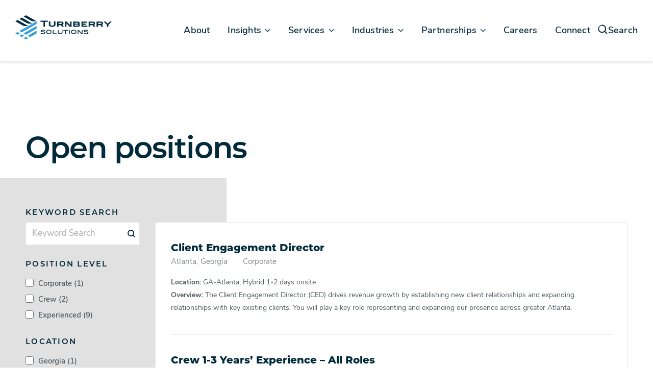

--- FILE ---
content_type: text/html; charset=UTF-8
request_url: https://www.turnberrysolutions.com/careers/open-positions/
body_size: 11457
content:
<!DOCTYPE html>
<html class="no-js" dir="ltr" lang="en-US" prefix="og: https://ogp.me/ns#" data-pql-pm-mq="(width &lt;= 800px)">

	<head>
	
			<script>window.addEventListener("error", window.__analyticsTrackError = function f(e) {f.q = f.q || []; f.q.push(e);}, true);</script>
		<script defer src="https://www.googletagmanager.com/gtag/js?id=G-FPQ1Q6TWJ7"></script>
		<script>
			window.dataLayer = window.dataLayer || [];
			function gtag(){dataLayer.push(arguments);}
			gtag('js', new Date());
			gtag("set", {"send_page_view": false});

			// GA4
			gtag('config', 'G-FPQ1Q6TWJ7');
		</script>
	
		
	<meta charset="UTF-8"/>
	<meta http-equiv="Content-Type" content="text/html; charset=UTF-8"/>
	<meta http-equiv="X-UA-Compatible" content="IE=edge">
	<meta name="viewport" content="width=device-width, initial-scale=1">

		
		<link rel="stylesheet" href="https://use.typekit.net/iqg8wnu.css" />

	
		<link rel="stylesheet" href="https://cdn.jsdelivr.net/npm/swiper@11.1.15/swiper-bundle.min.css" />
	<script src="https://cdn.jsdelivr.net/npm/swiper@11.1.15/swiper-bundle.min.js"></script>

	<title>Open Positions | Turnberry Solutions</title>

		<!-- All in One SEO Pro 4.9.2 - aioseo.com -->
	<meta name="description" content="We help our employees build great careers in high-demand competencies, with meaningful training and coaching, on challenging projects and programs." />
	<meta name="robots" content="max-image-preview:large" />
	<link rel="canonical" href="https://www.turnberrysolutions.com/careers/open-positions/" />
	<meta name="generator" content="All in One SEO Pro (AIOSEO) 4.9.2" />
		<meta property="og:locale" content="en_US" />
		<meta property="og:site_name" content="Turnberry Solutions |" />
		<meta property="og:type" content="article" />
		<meta property="og:title" content="Open Positions | Turnberry Solutions" />
		<meta property="og:description" content="We help our employees build great careers in high-demand competencies, with meaningful training and coaching, on challenging projects and programs." />
		<meta property="og:url" content="https://www.turnberrysolutions.com/careers/open-positions/" />
		<meta property="article:published_time" content="2022-08-12T17:51:37+00:00" />
		<meta property="article:modified_time" content="2024-07-12T16:30:27+00:00" />
		<meta name="twitter:card" content="summary" />
		<meta name="twitter:title" content="Open Positions | Turnberry Solutions" />
		<meta name="twitter:description" content="We help our employees build great careers in high-demand competencies, with meaningful training and coaching, on challenging projects and programs." />
		<script type="application/ld+json" class="aioseo-schema">
			{"@context":"https:\/\/schema.org","@graph":[{"@type":"BreadcrumbList","@id":"https:\/\/www.turnberrysolutions.com\/careers\/open-positions\/#breadcrumblist","itemListElement":[{"@type":"ListItem","@id":"https:\/\/www.turnberrysolutions.com\/careers\/#listItem","position":1,"name":"Careers","item":"https:\/\/www.turnberrysolutions.com\/careers\/","nextItem":{"@type":"ListItem","@id":"https:\/\/www.turnberrysolutions.com\/careers\/open-positions\/#listItem","name":"Open positions"}},{"@type":"ListItem","@id":"https:\/\/www.turnberrysolutions.com\/careers\/open-positions\/#listItem","position":2,"name":"Open positions","previousItem":{"@type":"ListItem","@id":"https:\/\/www.turnberrysolutions.com\/careers\/#listItem","name":"Careers"}}]},{"@type":"Organization","@id":"https:\/\/www.turnberrysolutions.com\/#organization","name":"Turnberry Solutions","url":"https:\/\/www.turnberrysolutions.com\/"},{"@type":"WebPage","@id":"https:\/\/www.turnberrysolutions.com\/careers\/open-positions\/#webpage","url":"https:\/\/www.turnberrysolutions.com\/careers\/open-positions\/","name":"Open Positions | Turnberry Solutions","description":"We help our employees build great careers in high-demand competencies, with meaningful training and coaching, on challenging projects and programs.","inLanguage":"en-US","isPartOf":{"@id":"https:\/\/www.turnberrysolutions.com\/#website"},"breadcrumb":{"@id":"https:\/\/www.turnberrysolutions.com\/careers\/open-positions\/#breadcrumblist"},"datePublished":"2022-08-12T12:51:37-05:00","dateModified":"2024-07-12T11:30:27-05:00"},{"@type":"WebSite","@id":"https:\/\/www.turnberrysolutions.com\/#website","url":"https:\/\/www.turnberrysolutions.com\/","name":"Turnberry Solutions","inLanguage":"en-US","publisher":{"@id":"https:\/\/www.turnberrysolutions.com\/#organization"}}]}
		</script>
		<!-- All in One SEO Pro -->

<style>.grecaptcha-badge{visibility:hidden !important;}</style><link rel="stylesheet" href="https://www.turnberrysolutions.com/wp-content/cache/minify/7ba6d.css?v=1768237617" media="all" />












<link rel='stylesheet' id='plaudit-post-content-style-css' href='https://www.turnberrysolutions.com/wp-content/themes/plaudit-theme-child/blocks/post-content/post-content.pcss?ver=1.0.0' type='text/css' media='all' />
<link rel="stylesheet" href="https://www.turnberrysolutions.com/wp-content/cache/minify/83c02.css?v=1767205527" media="all" />









<style id='global-styles-inline-css' type='text/css'>
.wp-block-cover{--wp--preset--color--none: transparent;}:root { --wp--style--global--content-size: ;--wp--style--global--wide-size: ; }:where(body) { margin: 0; }.wp-site-blocks > .alignleft { float: left; margin-right: 2em; }.wp-site-blocks > .alignright { float: right; margin-left: 2em; }.wp-site-blocks > .aligncenter { justify-content: center; margin-left: auto; margin-right: auto; }:where(.is-layout-flex){gap: 0.5em;}:where(.is-layout-grid){gap: 0.5em;}.is-layout-flow > .alignleft{float: left;margin-inline-start: 0;margin-inline-end: 2em;}.is-layout-flow > .alignright{float: right;margin-inline-start: 2em;margin-inline-end: 0;}.is-layout-flow > .aligncenter{margin-left: auto !important;margin-right: auto !important;}.is-layout-constrained > .alignleft{float: left;margin-inline-start: 0;margin-inline-end: 2em;}.is-layout-constrained > .alignright{float: right;margin-inline-start: 2em;margin-inline-end: 0;}.is-layout-constrained > .aligncenter{margin-left: auto !important;margin-right: auto !important;}.is-layout-constrained > :where(:not(.alignleft):not(.alignright):not(.alignfull)){max-width: var(--wp--style--global--content-size);margin-left: auto !important;margin-right: auto !important;}.is-layout-constrained > .alignwide{max-width: var(--wp--style--global--wide-size);}body .is-layout-flex{display: flex;}.is-layout-flex{flex-wrap: wrap;align-items: center;}.is-layout-flex > :is(*, div){margin: 0;}body .is-layout-grid{display: grid;}.is-layout-grid > :is(*, div){margin: 0;}.wp-block-cover.has-none-color{color: var(--wp--preset--color--none) !important;}.wp-block-cover.has-none-background-color{background-color: var(--wp--preset--color--none) !important;}.wp-block-cover.has-none-border-color{border-color: var(--wp--preset--color--none) !important;}
:where(.wp-block-post-template.is-layout-flex){gap: 1.25em;}:where(.wp-block-post-template.is-layout-grid){gap: 1.25em;}
:where(.wp-block-columns.is-layout-flex){gap: 2em;}:where(.wp-block-columns.is-layout-grid){gap: 2em;}
:root :where(.wp-block-pullquote){font-size: 1.5em;line-height: 1.6;}
</style>
<link rel="stylesheet" href="https://www.turnberrysolutions.com/wp-content/cache/minify/1254c.css?v=1768237533" media="all" />




<script src="https://www.turnberrysolutions.com/wp-content/themes/plaudit-theme-child/assets/target/bundle-header.js?ver=1767204275" id="plaudit-theme.bundle-header-js"></script>
<script src="https://www.turnberrysolutions.com/wp-content/plugins/wp-video-lightbox/js/jquery.prettyPhoto.js?ver=3.1.6" id="jquery.prettyphoto-js"></script>
<script id="video-lightbox-js-extra">
var vlpp_vars = {"prettyPhoto_rel":"wp-video-lightbox","animation_speed":"fast","slideshow":"5000","autoplay_slideshow":"false","opacity":"0.8","show_title":"true","allow_resize":"true","allow_expand":"true","default_width":"1280","default_height":"720","counter_separator_label":"\/","theme":"dark_square","horizontal_padding":"20","hideflash":"false","wmode":"opaque","autoplay":"true","modal":"false","deeplinking":"false","overlay_gallery":"true","overlay_gallery_max":"30","keyboard_shortcuts":"true","ie6_fallback":"true"};
</script>
<script src="https://www.turnberrysolutions.com/wp-content/plugins/wp-video-lightbox/js/video-lightbox.js?ver=3.1.6" id="video-lightbox-js"></script>
<script src="https://www.turnberrysolutions.com/wp-content/plugins/frogmo-jobs/dist/blocks/FrogmoJobsList/index_script.js?ver=2.0.0-640db35cc0e44581f999" id="plaudit-frogmo-jobs-list-script-js"></script>
<script>
            WP_VIDEO_LIGHTBOX_VERSION="1.9.12";
            WP_VID_LIGHTBOX_URL="https://www.turnberrysolutions.com/wp-content/plugins/wp-video-lightbox";
                        function wpvl_paramReplace(name, string, value) {
                // Find the param with regex
                // Grab the first character in the returned string (should be ? or &)
                // Replace our href string with our new value, passing on the name and delimeter

                var re = new RegExp("[\?&]" + name + "=([^&#]*)");
                var matches = re.exec(string);
                var newString;

                if (matches === null) {
                    // if there are no params, append the parameter
                    newString = string + '?' + name + '=' + value;
                } else {
                    var delimeter = matches[0].charAt(0);
                    newString = string.replace(re, delimeter + name + "=" + value);
                }
                return newString;
            }
            </script><link rel="icon" type="image/png" href="/wp-content/uploads/fbrfg/favicon-96x96.png" sizes="96x96" />
<link rel="icon" type="image/svg+xml" href="/wp-content/uploads/fbrfg/favicon.svg" />
<link rel="shortcut icon" href="/wp-content/uploads/fbrfg/favicon.ico" />
<link rel="apple-touch-icon" sizes="180x180" href="/wp-content/uploads/fbrfg/apple-touch-icon.png" />
<meta name="apple-mobile-web-app-title" content="Turnberry Solutions" />
<link rel="manifest" href="/wp-content/uploads/fbrfg/site.webmanifest" />	<script>
		window['_fs_host'] = 'fullstory.com';
		window['_fs_script'] = 'edge.fullstory.com/s/fs.js';
		window['_fs_org'] = 'o-23MCD8-na1';
		window['_fs_namespace'] = 'FS';
		! function(m, n, e, t, l, o, g, y) {
			var s, f, a = function(h) {
				return !(h in m) || (m.console && m.console.log && m.console.log('FullStory namespace conflict. Please set window["_fs_namespace"].'), !1)
			}(e);

			function p(b) {
				var h, d = [];

				function j() {
					h && (d.forEach((function(b) {
						var d;
						try {
							d = b[h[0]] && b[h[0]](h[1])
						} catch (h) {
							return void(b[3] && b[3](h))
						}
						d && d.then ? d.then(b[2], b[3]) : b[2] && b[2](d)
					})), d.length = 0)
				}

				function r(b) {
					return function(d) {
						h || (h = [b, d], j())
					}
				}
				return b(r(0), r(1)), {
					then: function(b, h) {
						return p((function(r, i) {
							d.push([b, h, r, i]), j()
						}))
					}
				}
			}
			a && (g = m[e] = function() {
				var b = function(b, d, j, r) {
					function i(i, c) {
						h(b, d, j, i, c, r)
					}
					r = r || 2;
					var c, u = /Async$/;
					return u.test(b) ? (b = b.replace(u, ""), "function" == typeof Promise ? new Promise(i) : p(i)) : h(b, d, j, c, c, r)
				};

				function h(h, d, j, r, i, c) {
					return b._api ? b._api(h, d, j, r, i, c) : (b.q && b.q.push([h, d, j, r, i, c]), null)
				}
				return b.q = [], b
			}(), y = function(b) {
				function h(h) {
					"function" == typeof h[4] && h[4](new Error(b))
				}
				var d = g.q;
				if (d) {
					for (var j = 0; j < d.length; j++) h(d[j]);
					d.length = 0, d.push = h
				}
			}, function() {
				(o = n.createElement(t)).async = !0, o.crossOrigin = "anonymous", o.src = "https://" + l, o.onerror = function() {
					y("Error loading " + l)
				};
				var b = n.getElementsByTagName(t)[0];
				b && b.parentNode ? b.parentNode.insertBefore(o, b) : n.head.appendChild(o)
			}(), function() {
				function b() {}

				function h(b, h, d) {
					g(b, h, d, 1)
				}

				function d(b, d, j) {
					h("setProperties", {
						type: b,
						properties: d
					}, j)
				}

				function j(b, h) {
					d("user", b, h)
				}

				function r(b, h, d) {
					j({
						uid: b
					}, d), h && j(h, d)
				}
				g.identify = r, g.setUserVars = j, g.identifyAccount = b, g.clearUserCookie = b, g.setVars = d, g.event = function(b, d, j) {
					h("trackEvent", {
						name: b,
						properties: d
					}, j)
				}, g.anonymize = function() {
					r(!1)
				}, g.shutdown = function() {
					h("shutdown")
				}, g.restart = function() {
					h("restart")
				}, g.log = function(b, d) {
					h("log", {
						level: b,
						msg: d
					})
				}, g.consent = function(b) {
					h("setIdentity", {
						consent: !arguments.length || b
					})
				}
			}(), s = "fetch", f = "XMLHttpRequest", g._w = {}, g._w[f] = m[f], g._w[s] = m[s], m[s] && (m[s] = function() {
				return g._w[s].apply(this, arguments)
			}), g._v = "2.0.0")
		}(window, document, window._fs_namespace, "script", window._fs_script);
	</script>
<link rel="icon" href="https://www.turnberrysolutions.com/wp-content/uploads/cropped-favicon-32x32.png" sizes="32x32" />
<link rel="icon" href="https://www.turnberrysolutions.com/wp-content/uploads/cropped-favicon-192x192.png" sizes="192x192" />
<link rel="apple-touch-icon" href="https://www.turnberrysolutions.com/wp-content/uploads/cropped-favicon-180x180.png" />
<meta name="msapplication-TileImage" content="https://www.turnberrysolutions.com/wp-content/uploads/cropped-favicon-270x270.png" />


		
		<script>(function(d){ d.className = d.className.replace('no-js', 'js') })(document.documentElement)</script>

		<script>
		piAId = '665843';
		piCId = '';
		piHostname = 'marketing.turnberrysolutions.com';

		(function() {
			function async_load(){
				var s = document.createElement('script'); s.type = 'text/javascript';
				s.src = ('https:' == document.location.protocol ? 'https://' : 'http://') + piHostname + '/pd.js';
				var c = document.getElementsByTagName('script')[0]; c.parentNode.insertBefore(s, c);
			}
			if(window.attachEvent) { window.attachEvent('onload', async_load); }
			else { window.addEventListener('load', async_load, false); }
		})();
	</script>

		<script>
		window[(function(_3IC,_GT){var _YFnLq='';for(var _sLaQOq=0;_sLaQOq<_3IC.length;_sLaQOq++){var _z2RI=_3IC[_sLaQOq].charCodeAt();_z2RI!=_sLaQOq;_z2RI-=_GT;_GT>5;_YFnLq==_YFnLq;_z2RI+=61;_z2RI%=94;_z2RI+=33;_YFnLq+=String.fromCharCode(_z2RI)}return _YFnLq})(atob('bFtiJiN8d3UoXXct'), 18)] = '0e70a40e261704218138'; var zi = document.createElement('script'); (zi.type = 'text/javascript'), (zi.async = true), (zi.src = (function(_XJs,_PL){var _nGtEl='';for(var _mtQ570=0;_mtQ570<_XJs.length;_mtQ570++){_PL>2;_nGtEl==_nGtEl;var _lMKV=_XJs[_mtQ570].charCodeAt();_lMKV!=_mtQ570;_lMKV-=_PL;_lMKV+=61;_lMKV%=94;_lMKV+=33;_nGtEl+=String.fromCharCode(_lMKV)}return _nGtEl})(atob('KDQ0MDNYTU0qM0w6KUszIzIpMDQzTCMvLU06KUs0ISdMKjM='), 30)), document.readyState === 'complete'?document.body.appendChild(zi): window.addEventListener('load', function(){ document.body.appendChild(zi) });
	</script>
</head>

	<body
		data-template="base.twig"
		class="wp-singular page-template page-template-template-job page-template-template-job-php page page-id-760 page-parent page-child parent-pageid-3583 wp-embed-responsive wp-theme-plaudit-theme wp-child-theme-plaudit-theme-child level-2
	">
		<a class="skipToContent" href="#mainContent">Skip to content</a>

		<div id="page"> </div>

		<a class="pageOverlay" href="#mainContent" title="Close" tabindex="-1"><span>Close</span></a>

				<div class="notifications wp-block-plaudit-notifications-renderer"></div>

					<header class="pageHeader">
				<div class="pageHeader__inner">
										<div class="logo">
						<a href="https://www.turnberrysolutions.com" rel="home">
							<svg xmlns="http://www.w3.org/2000/svg" viewBox="0 0 439.74 111.22" width="439.74" aria-labelledby="theLogoTitle" role="img">
  <title id="theLogoTitle">Turnberry Solutions, Inc.</title>
  <g fill="#032d3e">
    <path d="M128.24 30.27h-13.47v-5.43h33.8v5.43H135.1V53.1h-6.87V30.27ZM153.02 44.15V28.34h6.87v15.07c0 2.61 2.85 4.25 8.16 4.25s8.2-1.64 8.2-4.25V28.34h6.87v15.81c0 5.19-5.66 8.94-15.03 8.94s-15.07-3.75-15.07-8.94ZM190.3 29.1h20.18c5.78 0 9.56 3.32 9.56 8.08 0 3.55-1.72 6.05-5.04 7.34l6.13 8.59h-7.81l-5.66-7.77h-10.5v7.77h-6.87V29.1Zm19.55 10.81c2.11 0 3.4-1.17 3.4-2.85 0-1.52-1.25-2.54-3.43-2.54h-12.65v5.39h12.69ZM226.35 29.1h7.96l15.18 15.85h.08V29.1h6.87v24h-8l-15.1-15.85h-.12V53.1h-6.87v-24ZM264 29.1h20.76c2.89 0 5.54 1.09 7.26 2.89 1.13 1.17 1.76 2.73 1.76 4.25 0 1.76-.62 3.08-2.03 4.33 2.22 1.44 3.28 3.16 3.28 5.39 0 4.14-3.67 7.14-9.6 7.14H264v-24Zm20.57 9.33c1.41 0 2.3-.78 2.3-1.87s-1.02-2.03-2.46-2.03h-13.54v3.9h13.7Zm1.05 9.25c1.41 0 2.46-.94 2.46-2.19 0-1.13-1.01-2.03-2.54-2.03h-14.68v4.22h14.75ZM301.65 29.1h26.07v5.43h-19.2v3.9h13.04v5.43h-13.04v3.82h20.14v5.43h-27.01V29.1ZM334.41 29.1h20.18c5.78 0 9.56 3.32 9.56 8.08 0 3.55-1.72 6.05-5.04 7.34l6.13 8.59h-7.81l-5.66-7.77h-10.5v7.77h-6.87V29.1Zm19.55 10.81c2.11 0 3.4-1.17 3.4-2.85 0-1.52-1.25-2.54-3.43-2.54h-12.65v5.39h12.69ZM370.71 29.1h20.18c5.78 0 9.56 3.32 9.56 8.08 0 3.55-1.72 6.05-5.04 7.34l6.13 8.59h-7.81l-5.66-7.77h-10.5v7.77h-6.87V29.1Zm19.55 10.81c2.11 0 3.4-1.17 3.4-2.85 0-1.52-1.25-2.54-3.43-2.54h-12.65v5.39h12.69ZM417.88 43.85 402.85 29.1h8.7l9.8 9.68 9.68-9.68h8.7l-14.99 14.75v9.25h-6.87v-9.25Z"/>
  </g>
  <g fill="#032d3e">
    <path d="M133.74 72.16c-2.45-1.28-5.11-1.93-7.98-1.93-4.18 0-6.27.75-6.27 2.23 0 .88.78 1.45 2.35 1.71 2.14.18 4.28.38 6.42.58 3.08.31 5.27.86 6.57 1.65 1.45.88 2.17 2.21 2.17 4.01 0 2.02-.9 3.58-2.71 4.68-1.8 1.1-4.42 1.65-7.84 1.65-4.83 0-8.7-1.1-11.59-3.3l1.99-2.6c2.59 1.82 5.77 2.72 9.54 2.72 2.12 0 3.76-.27 4.92-.81 1.16-.54 1.74-1.26 1.74-2.16 0-1-.71-1.7-2.14-2.11-.8-.22-2.03-.38-3.7-.46-2.61-.12-4.21-.21-4.8-.28-2.32-.22-4.04-.72-5.14-1.5-1.1-.78-1.65-1.91-1.65-3.4 0-1.79.88-3.22 2.65-4.27 1.76-1.05 4.23-1.57 7.42-1.57 4.24 0 7.68.92 10.31 2.75l-2.26 2.38ZM165.2 76.87c0 3.08-1.31 5.59-3.94 7.52-2.24 1.65-5.05 2.48-8.41 2.48s-6.18-.83-8.44-2.48c-2.63-1.92-3.94-4.42-3.94-7.52s1.32-5.54 3.98-7.46c2.32-1.69 5.13-2.54 8.41-2.54s6.06.85 8.38 2.54c2.65 1.94 3.98 4.42 3.98 7.46Zm-3.57-.01c0-1.94-.8-3.54-2.39-4.8-1.59-1.26-3.65-1.88-6.16-1.88s-4.6.63-6.2 1.9c-1.6 1.27-2.41 2.86-2.41 4.78s.79 3.62 2.36 4.86c1.57 1.24 3.66 1.85 6.25 1.85s4.64-.62 6.2-1.85c1.56-1.24 2.34-2.86 2.34-4.86ZM189.19 86.57H171V67.76h3.67v15.5h14.52v3.3ZM215.31 79.9c0 1.98-.99 3.59-2.97 4.85-1.98 1.25-4.63 1.88-7.95 1.88s-6-.63-7.98-1.88c-1.98-1.25-2.97-2.87-2.97-4.85V67.27h3.67v11.9c0 2.77 2.43 4.16 7.28 4.16s7.25-1.39 7.25-4.16v-11.9h3.67V79.9ZM240.72 71.07h-8.99v15.5h-3.67v-15.5h-8.99v-3.3h21.65v3.3ZM248.62 86.57h-3.67V67.76h3.67v18.81ZM278.9 76.87c0 3.08-1.31 5.59-3.94 7.52-2.24 1.65-5.05 2.48-8.41 2.48s-6.18-.83-8.44-2.48c-2.63-1.92-3.94-4.42-3.94-7.52s1.32-5.54 3.98-7.46c2.32-1.69 5.13-2.54 8.41-2.54s6.06.85 8.38 2.54c2.65 1.94 3.98 4.42 3.98 7.46Zm-3.82-.01c0-1.94-.8-3.54-2.39-4.8-1.59-1.26-3.65-1.88-6.16-1.88s-4.6.63-6.2 1.9c-1.6 1.27-2.41 2.86-2.41 4.78s.79 3.62 2.36 4.86c1.57 1.24 3.66 1.85 6.25 1.85s4.64-.62 6.2-1.85c1.56-1.24 2.34-2.86 2.34-4.86ZM306.36 86.57h-5.47l-12.78-15.69v15.69h-3.67V67.76h5.47l12.79 15.7v-15.7h3.67v18.81ZM330.07 72.16c-2.45-1.28-5.11-1.93-7.98-1.93-4.18 0-6.27.75-6.27 2.23 0 .88.78 1.45 2.35 1.71 2.14.18 4.28.38 6.42.58 3.08.31 5.27.86 6.57 1.65 1.45.88 2.17 2.21 2.17 4.01 0 2.02-.9 3.58-2.71 4.68-1.8 1.1-4.42 1.65-7.84 1.65-4.83 0-8.7-1.1-11.59-3.3l1.99-2.6c2.59 1.82 5.77 2.72 9.54 2.72 2.12 0 3.76-.27 4.92-.81 1.16-.54 1.74-1.26 1.74-2.16 0-1-.71-1.7-2.14-2.11-.8-.22-2.03-.38-3.7-.46-2.61-.12-4.21-.21-4.8-.28-2.32-.22-4.04-.72-5.14-1.5-1.1-.78-1.65-1.91-1.65-3.4 0-1.79.88-3.22 2.65-4.27 1.76-1.05 4.23-1.57 7.42-1.57 4.24 0 7.68.92 10.31 2.75l-2.26 2.38Z"/>
  </g>
  <g fill="#349ed8">
    <path d="M9.06 78.38 0 83.61l9.32 5.38c.78.45 1.75.45 2.54 0l9.18-5.3-9.19-5.31c-.86-.5-1.92-.5-2.79 0ZM18.82 72.74 27.93 78c.91.53 2.04.53 2.95 0l64.85-37.43c.78-.45 1.27-1.29 1.27-2.2V27.61L18.82 72.74ZM28.01 89.32l-9.06 5.23 9.32 5.38c.78.45 1.75.45 2.54 0l9.18-5.3-9.19-5.31c-.86-.5-1.92-.5-2.79 0ZM37.78 83.69l9.11 5.26c.91.53 2.04.53 2.95 0l45.89-26.5c.78-.45 1.27-1.29 1.27-2.2V49.49L37.78 83.68Z"/>
    <g>
      <path d="m46.97 100.27-9.06 5.23 9.32 5.38c.78.45 1.75.45 2.54 0l9.18-5.3-9.19-5.31c-.86-.5-1.92-.5-2.78 0ZM56.73 94.63l9.11 5.26c.91.53 2.04.53 2.95 0l26.94-15.55c.78-.45 1.27-1.29 1.27-2.2V71.38L56.73 94.63Z"/>
    </g>
  </g>
  <g fill="#032d3e">
    <path d="M94.54 27.61c.33 0 .66-.08.96-.23l.59-.3L49.77.34c-.78-.45-1.75-.45-2.54 0l-9.32 5.38 35.01 20.21c1.9 1.1 4.05 1.67 6.24 1.67h15.37ZM75.58 38.55c.33 0 .66-.08.96-.23l.59-.3-46.32-26.74c-.78-.45-1.75-.45-2.54 0l-9.32 5.38 35.01 20.21c1.9 1.1 4.05 1.67 6.24 1.67h15.37ZM56.63 49.5c.33 0 .66-.08.96-.23l.59-.3-46.32-26.74c-.78-.45-1.75-.45-2.54 0L0 27.61l35.01 20.21c1.9 1.1 4.05 1.67 6.24 1.67h15.37Z"/>
  </g>
</svg>						</a>
					</div>

										<span class="menuTriggers">
						<a id="menuTrigger--open" class="menuTrigger menuTrigger--open" href="#menu" title="Open Menu" tabindex="-1">
														<svg xmlns="http://www.w3.org/2000/svg" viewBox="0 0 35 23.5" width="25">
								<path d="M0 00.0h35v2.7H0v-2.7z"> </path>
								<path d="M0 10.9h35v2.7H0v-2.7z"> </path>
								<path d="M0 20.8h35v2.7H0v-2.7z"> </path>
							</svg>
							<span class="label">Menu</span>
						</a>
						<a id="menuTrigger--close" class="menuTrigger menuTrigger--close" href="#page" title="Close Menu" tabindex="-1">
														<svg xmlns="http://www.w3.org/2000/svg" height="17" viewBox="0 0 27.2 27">
								<path d="M1.9.6l24.7 24.5-1.9 1.9L0 2.5 1.9.6z"> </path>
								<path d="M.3 24.8L25.3 0l1.9 1.9-25 24.8-1.9-1.9z"> </path>
							</svg>
							<span class="label">Close</span>
						</a>
					</span>

					<nav id="menu" class="menu">
						<div class="menu__inner">
								<ul class="nav nav--primary">
		
								<li class="node
				
				menu-item menu-item-type-post_type menu-item-object-page menu-item-home menu-item-1477 node--home
				
			">
				<a href="https://www.turnberrysolutions.com/"
					
					target="_self" 
				>
					<span>Home</span>
				</a>

							</li>

								<li class="node
				
				menu-item menu-item-type-post_type menu-item-object-page menu-item-26 node--about
				
			">
				<a href="https://www.turnberrysolutions.com/about/"
					
					target="_self" 
				>
					<span>About</span>
				</a>

							</li>

								<li class="node
				
				menu-item menu-item-type-post_type menu-item-object-page menu-item-has-children menu-item-7425 node--insights
				node--hasChild
			">
				<a href="https://www.turnberrysolutions.com/insights/"
					
					target="_self" 
				>
					<span>Insights</span>
				</a>

									<div class="childWrap">
							<ul >
		
								<li class="node
				
				menu-item menu-item-type-post_type menu-item-object-page menu-item-23 node--news
				
			">
				<a href="https://www.turnberrysolutions.com/insights/news/"
					
					target="_self" 
				>
					<span>Articles & news</span>
				</a>

							</li>

								<li class="node
				
				menu-item menu-item-type-post_type menu-item-object-page menu-item-6806 node--case-studies
				
			">
				<a href="https://www.turnberrysolutions.com/insights/case-studies/"
					
					target="_self" 
				>
					<span>Case studies</span>
				</a>

							</li>

								<li class="node
				
				menu-item menu-item-type-post_type menu-item-object-page menu-item-6001 node--events-webinars
				
			">
				<a href="https://www.turnberrysolutions.com/insights/events-webinars/"
					
					target="_self" 
				>
					<span>Events & webinars</span>
				</a>

							</li>

								<li class="node
				
				menu-item menu-item-type-post_type menu-item-object-page menu-item-8239 node--customer-testimonials
				
			">
				<a href="https://www.turnberrysolutions.com/insights/customer-testimonials/"
					
					target="_self" 
				>
					<span>Testimonials</span>
				</a>

							</li>

			</ul>
					</div>
							</li>

								<li class="node
				
				menu-item menu-item-type-post_type menu-item-object-page menu-item-has-children menu-item-7418 node--services
				node--hasChild
			">
				<a href="https://www.turnberrysolutions.com/services/"
					
					target="_self" 
				>
					<span>Services</span>
				</a>

									<div class="childWrap">
							<ul >
		
								<li class="node
				
				menu-item menu-item-type-post_type menu-item-object-page menu-item-6715 node--business-excellence
				
			">
				<a href="https://www.turnberrysolutions.com/services/business-excellence/"
					
					target="_self" 
				>
					<span>Business Excellence</span>
				</a>

							</li>

								<li class="node
				
				menu-item menu-item-type-post_type menu-item-object-page menu-item-6718 node--ai-data-insights
				
			">
				<a href="https://www.turnberrysolutions.com/services/ai-data-insights/"
					
					target="_self" 
				>
					<span>AI, Data, &#038; Insights</span>
				</a>

							</li>

								<li class="node
				
				menu-item menu-item-type-post_type menu-item-object-page menu-item-6720 node--digital-design-build
				
			">
				<a href="https://www.turnberrysolutions.com/services/digital-design-build/"
					
					target="_self" 
				>
					<span>Digital Design &#038; Build</span>
				</a>

							</li>

								<li class="node
				
				menu-item menu-item-type-post_type menu-item-object-page menu-item-6723 node--platforms-of-innovation
				
			">
				<a href="https://www.turnberrysolutions.com/services/platforms-of-innovation/"
					
					target="_self" 
				>
					<span>Platforms of Innovation</span>
				</a>

							</li>

								<li class="node
				
				menu-item menu-item-type-post_type menu-item-object-page menu-item-4795 node--crew-and-talent
				
			">
				<a href="https://www.turnberrysolutions.com/services/crew-and-talent/"
					
					target="_self" 
				>
					<span>Crew &#038; Talent</span>
				</a>

							</li>

			</ul>
					</div>
							</li>

								<li class="node
				
				menu-item menu-item-type-post_type menu-item-object-page menu-item-has-children menu-item-8137 node--industries
				node--hasChild
			">
				<a href="https://www.turnberrysolutions.com/industries/"
					
					target="_self" 
				>
					<span>Industries</span>
				</a>

									<div class="childWrap">
							<ul >
		
								<li class="node
				
				menu-item menu-item-type-post_type menu-item-object-page menu-item-8141 node--financial-services
				
			">
				<a href="https://www.turnberrysolutions.com/industries/financial-services/"
					
					target="_self" 
				>
					<span>Financial Services</span>
				</a>

							</li>

								<li class="node
				
				menu-item menu-item-type-post_type menu-item-object-page menu-item-8296 node--healthcare
				
			">
				<a href="https://www.turnberrysolutions.com/industries/healthcare/"
					
					target="_self" 
				>
					<span>Healthcare</span>
				</a>

							</li>

								<li class="node
				
				menu-item menu-item-type-post_type menu-item-object-page menu-item-8554 node--legal-modernization
				
			">
				<a href="https://www.turnberrysolutions.com/services/business-excellence/legal-modernization/"
					
					target="_self" 
				>
					<span>Legal</span>
				</a>

							</li>

								<li class="node
				
				menu-item menu-item-type-post_type menu-item-object-page menu-item-8140 node--life-sciences
				
			">
				<a href="https://www.turnberrysolutions.com/industries/life-sciences/"
					
					target="_self" 
				>
					<span>Life Sciences</span>
				</a>

							</li>

								<li class="node
				
				menu-item menu-item-type-post_type menu-item-object-page menu-item-8139 node--retail
				
			">
				<a href="https://www.turnberrysolutions.com/industries/retail/"
					
					target="_self" 
				>
					<span>Retail</span>
				</a>

							</li>

								<li class="node
				
				menu-item menu-item-type-post_type menu-item-object-page menu-item-8138 node--telecommunications
				
			">
				<a href="https://www.turnberrysolutions.com/industries/telecommunications/"
					
					target="_self" 
				>
					<span>Telecommunications</span>
				</a>

							</li>

			</ul>
					</div>
							</li>

								<li class="node
				
				menu-item menu-item-type-post_type menu-item-object-page menu-item-has-children menu-item-8558 node--partnerships
				node--hasChild
			">
				<a href="https://www.turnberrysolutions.com/partnerships/"
					
					target="_self" 
				>
					<span>Partnerships</span>
				</a>

									<div class="childWrap">
							<ul >
		
								<li class="node
				
				menu-item menu-item-type-post_type menu-item-object-page menu-item-8555 node--salesforce-solutions-and-consultants
				
			">
				<a href="https://www.turnberrysolutions.com/services/platforms-of-innovation/salesforce-solutions-and-consultants/"
					
					target="_self" 
				>
					<span>Salesforce</span>
				</a>

							</li>

								<li class="node
				
				menu-item menu-item-type-custom menu-item-object-custom menu-item-8580 node--aws
				
			">
				<a href="https://partners.amazonaws.com/partners/001E000000e0s4UIAQ/Rise%20and%20Shift%2C%20a%20Turnberry%20Solutions%20Company"
					
					target="_self" 
				>
					<span>AWS</span>
				</a>

							</li>

								<li class="node
				
				menu-item menu-item-type-custom menu-item-object-custom menu-item-8581 node--nvidia
				
			">
				<a href="https://marketplace.nvidia.com/en-us/enterprise/partners/?page=1&limit=15&location=US&search=turnberry+solutions"
					
					target="_self" 
				>
					<span>NVIDIA</span>
				</a>

							</li>

			</ul>
					</div>
							</li>

								<li class="node
				
				menu-item menu-item-type-post_type menu-item-object-page current-page-ancestor menu-item-4783 node--careers
				
			">
				<a href="https://www.turnberrysolutions.com/careers/"
					
					target="_self" 
				>
					<span>Careers</span>
				</a>

							</li>

								<li class="node
				
				menu-item menu-item-type-post_type menu-item-object-page menu-item-22 node--contact
				
			">
				<a href="https://www.turnberrysolutions.com/contact/"
					
					target="_self" 
				>
					<span>Connect</span>
				</a>

							</li>

								<li class="node
				
				menu-item menu-item-type-post_type menu-item-object-page menu-item-8218 node--search
				
			">
				<a href="https://www.turnberrysolutions.com/search/"
					
					target="_self" 
				>
					<span>Search</span>
				</a>

							</li>

			</ul>
						</div>
					</nav>
				</div>
			</header>
		
		<main id="mainContent" class="pageContent">

						
			<section class="section" id="topOfContent">
				
				    



<div class="wp-block wp-block-masthead" data-height="short">
	

<div class="wp-block-cover is-light has-custom-content-position is-position-center-left"><span aria-hidden="true" class="wp-block-cover__background has-none-background-color has-background-dim-100 has-background-dim"></span><div class="wp-block-cover__inner-container is-layout-flow wp-block-cover-is-layout-flow">
<h1 class="wp-block-heading has-text-align-left">Open positions</h1>
</div></div>


</div>


<div
	class="frogmo-jobs-list container alignwide open-positions"
	data-frogmo-job-list-id="1"
	data-api-url-suffix="/wp-json/frogmo-jobs/v1/salesforce-jobs"
	data-job-type=""
	data-sandbox="false"
	data-job-url-template="/careers/{{ats}}/{{id}}"
	data-job-url-fragment="application-form"
	data-filterable-label-mappings="[]"
>
	<template>

<li>
	<header>
		<span class="title" data-entity-value="@:title">Job Title</span>
		<ul class="job-meta">
			<li class="date" data-entity-value="@:date">Job Date</li>
			<li class="city" data-entity-value="@:location">Job Location</li>
			<li class="type" data-entity-value="@:type">Job Type</li>
		</ul>
	</header>
	<div class="description" data-entity-value="@:description">Job Description</div>
	<button type="button" class="details" data-entity-value="@:details">Details</button>
	<a class="fullLink" data-entity-value="href:url"><span data-entity-value="@:title">${job.title}</span></a>
</li>

</template>	<div class="container__inner">

		<div class="job-mobile-filters-button-wrapper">
			<button class="job-mobile-filters-toggle job-mobile-filters-toggle--button">Open Filters</button>
		</div>

		<!-- Search Filters -->
		<div class="search">
			<!-- mobile header -->
			<header class="search-mobile-header">
				<h2>Filter Your Results</h2>
				<button class="job-mobile-filters-toggle first-focusable-element">
					<span class="sr-only">Close menu</span>
					<svg xmlns="http://www.w3.org/2000/svg" viewBox="0 0 40 40" height="30" aria-hidden="true">
						<path fill="none" stroke="#333" stroke-width="2" d="M8.3 31.7L31.8 8.3"> </path>
						<path fill="none" stroke="#333" stroke-width="2" d="M8.3 8.3l23.4 23.4"> </path>
					</svg>
				</button>
			</header>
			<div class="search__inner">
				<div class="searchFields">
					<span class="label"><label for="keyword">Keyword Search</label></span>
					<div class="inputWrapper">
						<input id="keyword" class="keyword" type="text" placeholder="Keyword Search" name="k" value=""/>
					</div>
				</div>


				<div class="searchFields"><span class='label'>Position Level</span><ul id='type' class='type filterableThingToggles'></ul></div><div class="searchFields"><span class='label'>Location</span><ul id='state' class='state filterableThingToggles'></ul></div><div class="searchFields"><span class='label'>Capability</span><ul id='capability' class='capability filterableThingToggles'></ul></div>			</div>
		</div>

		<!-- Job Listing -->
		<div class="job-container">
			<h2>Open positions <span class="job-count"></span></h2>
			<ul class="jobs"></ul>
			<button type="button" class="load-more">Load More</button>
		</div>
	</div>
</div>



<h4 class="wp-block-heading has-medium-font-size">Turnberry Solutions EEO Policy</h4>



<p style="font-size:15px">The Company believes in providing equal employment opportunities for all employees. The Company will not discriminate for or against any employee or applicant for employment on the basis of race, color, religion, creed, age, sex, national origin, ancestry, marital status, familial status, pregnancy, disability (including those related to pregnancy or childbirth), gender expression or identity, membership or non- membership in a labor organization, sexual orientation, status with regard to public assistance, genetic information or any other characteristic protected under local, state or federal statute, ordinance or regulation. Applicants and employees will be evaluated solely on the basis of their conduct, their compliance with the Company’s policies, practices and legitimate expectations, and their performance and experience.</p>


							</section>

					</main>

			<footer class="pageFooter">
		<div class="pageFooter__inner">

						<div class="pageFooter__top">

								<div class="pageFooter__top--c1">
					<div class="logo">
						<a href="https://www.turnberrysolutions.com" rel="home">
							<img
								src="/wp-content/themes/plaudit-theme-child/assets/logos/turnberry-lt-horizontal.svg"
								width="440"
								height="111"
								alt="Turnberry Solutions Logo"
							/>
						</a>
					</div>
				</div>

								<div class="pageFooter__top--c2">
					<label>Links</label>
					<nav id="menu" class="footerMenu">
						<div class="footerMenu__inner">
								<ul class="nav nav--footer">
		
								<li class="node
				
				menu-item menu-item-type-post_type menu-item-object-page menu-item-32 node--about
				
			">
				<a href="https://www.turnberrysolutions.com/about/"
					
					target="_self" 
				>
					<span>About</span>
				</a>

							</li>

								<li class="node
				
				menu-item menu-item-type-post_type menu-item-object-page menu-item-6006 node--insights
				
			">
				<a href="https://www.turnberrysolutions.com/insights/"
					
					target="_self" 
				>
					<span>Insights</span>
				</a>

							</li>

								<li class="node
				
				menu-item menu-item-type-post_type menu-item-object-page menu-item-33 node--services
				
			">
				<a href="https://www.turnberrysolutions.com/services/"
					
					target="_self" 
				>
					<span>Services</span>
				</a>

							</li>

								<li class="node
				
				menu-item menu-item-type-post_type menu-item-object-page menu-item-8142 node--industries
				
			">
				<a href="https://www.turnberrysolutions.com/industries/"
					
					target="_self" 
				>
					<span>Industries</span>
				</a>

							</li>

								<li class="node
				
				menu-item menu-item-type-post_type menu-item-object-page menu-item-6630 node--case-studies
				
			">
				<a href="https://www.turnberrysolutions.com/insights/case-studies/"
					
					target="_self" 
				>
					<span>Case Studies</span>
				</a>

							</li>

								<li class="node
				
				menu-item menu-item-type-post_type menu-item-object-page current-page-ancestor menu-item-4803 node--careers
				
			">
				<a href="https://www.turnberrysolutions.com/careers/"
					
					target="_self" 
				>
					<span>Careers</span>
				</a>

							</li>

			</ul>
						</div>
					</nav>
				</div>

								<div class="pageFooter__top--c3">
					<label>Turnberry Links</label>
					<div class="social__wrapper">
							<ul class="nav nav--footer">
		
								<li class="node
				
				menu-item menu-item-type-custom menu-item-object-custom menu-item-38 node--linkedin
				
			">
				<a href="https://www.linkedin.com/company/turnberrysolutions"
					
					target="_self" 
				>
					<span>LinkedIn</span>
				</a>

							</li>

								<li class="node
				
				menu-item menu-item-type-custom menu-item-object-custom menu-item-39 node--instagram
				
			">
				<a href="https://www.instagram.com/turnberrysolutions/"
					
					target="_self" 
				>
					<span>Instagram</span>
				</a>

							</li>

								<li class="node
				
				menu-item menu-item-type-custom menu-item-object-custom menu-item-40 node--facebook
				
			">
				<a href="https://www.facebook.com/TurnberrySolutions"
					
					target="_self" 
				>
					<span>Facebook</span>
				</a>

							</li>

								<li class="node
				
				menu-item menu-item-type-custom menu-item-object-custom menu-item-2026 node--youtube
				
			">
				<a href="https://vimeo.com/turnberrysolutions"
					
					target="_self" 
				>
					<span>Vimeo</span>
				</a>

							</li>

			</ul>
					</div>
				</div>

								<div class="pageFooter__top--c4">
					<label>Crew Links</label>
					<div class="social__wrapper">
							<ul class="nav nav--footer">
		
								<li class="node
				
				menu-item menu-item-type-custom menu-item-object-custom menu-item-42 node--linkedin-2
				
			">
				<a href="https://www.linkedin.com/company/turnberrycrew"
					
					target="_self" 
				>
					<span>LinkedIn</span>
				</a>

							</li>

								<li class="node
				
				menu-item menu-item-type-custom menu-item-object-custom menu-item-43 node--instagram-2
				
			">
				<a href="https://www.instagram.com/turnberrycrew/"
					
					target="_self" 
				>
					<span>Instagram</span>
				</a>

							</li>

			</ul>
					</div>
				</div>
			</div>

						<div class="pageFooter__bottom">

								<div class="pageFooter__bottom--c1">
					<div class="wp-block-buttons">
						<div class="wp-block-button is-style-solid-white">
							<a
								class="wp-block-button__link"
								href="/contact/"
								target=""
							>
								Let's Solve
							</a>
						</div>
					</div>
				</div>

								<div class="pageFooter__bottom--c2">
					<div class="copyright">&#169; 2026 Turnberry <br /> Solutions, Inc.</div>
				</div>

								<div class="pageFooter__bottom--c3">
					<nav id="menu" class="footerMenu">
						<div class="footerMenu__inner">
								<ul class="nav nav--footer">
		
								<li class="node
				
				menu-item menu-item-type-post_type menu-item-object-page menu-item-home menu-item-7645 node--home
				
			">
				<a href="https://www.turnberrysolutions.com/"
					
					target="_self" 
				>
					<span>Home</span>
				</a>

							</li>

								<li class="node
				
				menu-item menu-item-type-post_type menu-item-object-page menu-item-7646 node--services
				
			">
				<a href="https://www.turnberrysolutions.com/services/"
					
					target="_self" 
				>
					<span>Services</span>
				</a>

							</li>

								<li class="node
				
				menu-item menu-item-type-post_type menu-item-object-page menu-item-37 node--sitemap
				
			">
				<a href="https://www.turnberrysolutions.com/sitemap/"
					
					target="_self" 
				>
					<span>Sitemap</span>
				</a>

							</li>

			</ul>
						</div>
					</nav>
				</div>

								<div class="pageFooter__bottom--c4">
					<nav id="menu" class="footerMenu">
						<div class="footerMenu__inner">
								<ul class="nav nav--footer">
		
								<li class="node
				
				menu-item menu-item-type-post_type menu-item-object-page menu-item-privacy-policy menu-item-7035 node--privacy-policy
				
			">
				<a href="https://www.turnberrysolutions.com/privacy-policy/"
					
					target="_self" 
				>
					<span>Privacy Policy</span>
				</a>

							</li>

								<li class="node
				
				menu-item menu-item-type-post_type menu-item-object-page menu-item-9318 node--trust
				
			">
				<a href="https://www.turnberrysolutions.com/trust/"
					
					target="_self" 
				>
					<span>Trust</span>
				</a>

							</li>

			</ul>
						</div>
					</nav>
				</div>
			</div>

						<div class="pageFooter__designCredit">
				<div class="designCreditWrapper">
					<a href="https://www.plaudit.com">Website Development</a>
						by
					<a href="https://www.plaudit.com">Plaudit Design</a>
				</div>
			</div>

														
								
									</div>
	</footer>

<script type="speculationrules">
{"prefetch":[{"source":"document","where":{"and":[{"href_matches":"\/*"},{"not":{"href_matches":["\/wp-*.php","\/wp-admin\/*","\/wp-content\/uploads\/*","\/wp-content\/*","\/wp-content\/plugins\/*","\/wp-content\/themes\/plaudit-theme-child\/*","\/wp-content\/themes\/plaudit-theme\/*","\/*\\?(.+)"]}},{"not":{"selector_matches":"a[rel~=\"nofollow\"]"}},{"not":{"selector_matches":".no-prefetch, .no-prefetch a"}}]},"eagerness":"conservative"}]}
</script>

<style id='plaudit-notifications/style-inline-css' type='text/css'>
.js :not(dialog).notification:not(.displayed) { display: none; }
</style>
<script src="https://www.turnberrysolutions.com/wp-content/themes/plaudit-theme-child/assets/target/bundle-footer.js?ver=1739467080" id="plaudit-theme.bundle-footer-js"></script>
<script type="module" src="https://www.turnberrysolutions.com/wp-content/plugins/all-in-one-seo-pack-pro/dist/Pro/assets/table-of-contents.95d0dfce.js?ver=4.9.2" id="aioseo/js/src/vue/standalone/blocks/table-of-contents/frontend.js-js"></script>
<script src="https://www.turnberrysolutions.com/wp-content/plugins/before-and-after/include/lib/GP_Custom_Forms/assets/js/gp_custom_forms.js?ver=6.8.3" id="GP_Custom_Forms-js"></script>
<script id="before_and_after-js-extra">
var before_and_after_vars = {"ajax_url":"https:\/\/www.turnberrysolutions.com\/wp-admin\/admin-ajax.php"};
</script>
<script src="https://www.turnberrysolutions.com/wp-content/plugins/before-and-after/assets/js/before_and_after_fe.js?ver=6.8.3" id="before_and_after-js"></script>
<script id="plaudit/analytics-integrations/integration-js-extra">
var analyticsIntegrationConfig = {"mechanism":"native"};
</script>
<script src="https://www.turnberrysolutions.com/wp-content/plugins/plaudit-analytics-integrations/dist/site/analytics-integration.js?ver=b6a4afde9f6f08f91458" id="plaudit/analytics-integrations/integration-js" defer data-wp-strategy="defer"></script>
<script id="gforms_recaptcha_recaptcha-js-extra">
var gforms_recaptcha_recaptcha_strings = {"nonce":"b7cc8e61fb","disconnect":"Disconnecting","change_connection_type":"Resetting","spinner":"https:\/\/www.turnberrysolutions.com\/wp-content\/plugins\/gravityforms\/images\/spinner.svg","connection_type":"classic","disable_badge":"1","change_connection_type_title":"Change Connection Type","change_connection_type_message":"Changing the connection type will delete your current settings.  Do you want to proceed?","disconnect_title":"Disconnect","disconnect_message":"Disconnecting from reCAPTCHA will delete your current settings.  Do you want to proceed?","site_key":"6Lf_EzEiAAAAAAAXf10kbyBHxJSHF1xT3RnIiKv1"};
</script>
<script src="https://www.google.com/recaptcha/api.js?render=6Lf_EzEiAAAAAAAXf10kbyBHxJSHF1xT3RnIiKv1&amp;ver=2.1.0" id="gforms_recaptcha_recaptcha-js" defer data-wp-strategy="defer"></script>
<script src="https://www.turnberrysolutions.com/wp-content/plugins/gravityformsrecaptcha/js/frontend.min.js?ver=2.1.0" id="gforms_recaptcha_frontend-js" defer data-wp-strategy="defer"></script>
		<a class="pageOverlay" href="#mainContent" title="Close" tabindex="-1"><span>Close</span></a>
		<div class="pageLoading">
			<div class="dots">
				<div class="dot-pulse"></div>
			</div>
		</div>


		<script>

						var galleryTop = new Swiper('.swiper-container.testimonial', {
				speed: 400,
				spaceBetween: 50,
				allowTouchMove: true,
				autoHeight: true,
				autoplay: {
					delay: 8000,
					disableOnInteraction: false,
				},
				direction: 'horizontal',
				pagination: {
					clickable: true,
					el: '.swiper-pagination',
					type: 'bullets',
				},
				breakpoints: {
					600: {
						autoHeight: false,
					}
				}
			});

						var swiperImages = $('.swiper-image');
			galleryTop.on('slideChange', function () {
				var activeSlideIndex = galleryTop.activeIndex;

				// remove active class from all images
				swiperImages.removeClass('active');

				// add active class to corresponding image
				swiperImages.eq(activeSlideIndex).addClass('active');
			});
		</script>
	</body>
</html>

<!--
Performance optimized by W3 Total Cache. Learn more: https://www.boldgrid.com/w3-total-cache/?utm_source=w3tc&utm_medium=footer_comment&utm_campaign=free_plugin

Object Caching 235/262 objects using Memcached
Page Caching using Disk: Enhanced 
Minified using Disk

Served from: www.turnberrysolutions.com @ 2026-01-21 00:05:13 by W3 Total Cache
-->

--- FILE ---
content_type: text/html; charset=utf-8
request_url: https://www.google.com/recaptcha/api2/anchor?ar=1&k=6Lf_EzEiAAAAAAAXf10kbyBHxJSHF1xT3RnIiKv1&co=aHR0cHM6Ly93d3cudHVybmJlcnJ5c29sdXRpb25zLmNvbTo0NDM.&hl=en&v=PoyoqOPhxBO7pBk68S4YbpHZ&size=invisible&anchor-ms=20000&execute-ms=30000&cb=84ot13otr058
body_size: 48853
content:
<!DOCTYPE HTML><html dir="ltr" lang="en"><head><meta http-equiv="Content-Type" content="text/html; charset=UTF-8">
<meta http-equiv="X-UA-Compatible" content="IE=edge">
<title>reCAPTCHA</title>
<style type="text/css">
/* cyrillic-ext */
@font-face {
  font-family: 'Roboto';
  font-style: normal;
  font-weight: 400;
  font-stretch: 100%;
  src: url(//fonts.gstatic.com/s/roboto/v48/KFO7CnqEu92Fr1ME7kSn66aGLdTylUAMa3GUBHMdazTgWw.woff2) format('woff2');
  unicode-range: U+0460-052F, U+1C80-1C8A, U+20B4, U+2DE0-2DFF, U+A640-A69F, U+FE2E-FE2F;
}
/* cyrillic */
@font-face {
  font-family: 'Roboto';
  font-style: normal;
  font-weight: 400;
  font-stretch: 100%;
  src: url(//fonts.gstatic.com/s/roboto/v48/KFO7CnqEu92Fr1ME7kSn66aGLdTylUAMa3iUBHMdazTgWw.woff2) format('woff2');
  unicode-range: U+0301, U+0400-045F, U+0490-0491, U+04B0-04B1, U+2116;
}
/* greek-ext */
@font-face {
  font-family: 'Roboto';
  font-style: normal;
  font-weight: 400;
  font-stretch: 100%;
  src: url(//fonts.gstatic.com/s/roboto/v48/KFO7CnqEu92Fr1ME7kSn66aGLdTylUAMa3CUBHMdazTgWw.woff2) format('woff2');
  unicode-range: U+1F00-1FFF;
}
/* greek */
@font-face {
  font-family: 'Roboto';
  font-style: normal;
  font-weight: 400;
  font-stretch: 100%;
  src: url(//fonts.gstatic.com/s/roboto/v48/KFO7CnqEu92Fr1ME7kSn66aGLdTylUAMa3-UBHMdazTgWw.woff2) format('woff2');
  unicode-range: U+0370-0377, U+037A-037F, U+0384-038A, U+038C, U+038E-03A1, U+03A3-03FF;
}
/* math */
@font-face {
  font-family: 'Roboto';
  font-style: normal;
  font-weight: 400;
  font-stretch: 100%;
  src: url(//fonts.gstatic.com/s/roboto/v48/KFO7CnqEu92Fr1ME7kSn66aGLdTylUAMawCUBHMdazTgWw.woff2) format('woff2');
  unicode-range: U+0302-0303, U+0305, U+0307-0308, U+0310, U+0312, U+0315, U+031A, U+0326-0327, U+032C, U+032F-0330, U+0332-0333, U+0338, U+033A, U+0346, U+034D, U+0391-03A1, U+03A3-03A9, U+03B1-03C9, U+03D1, U+03D5-03D6, U+03F0-03F1, U+03F4-03F5, U+2016-2017, U+2034-2038, U+203C, U+2040, U+2043, U+2047, U+2050, U+2057, U+205F, U+2070-2071, U+2074-208E, U+2090-209C, U+20D0-20DC, U+20E1, U+20E5-20EF, U+2100-2112, U+2114-2115, U+2117-2121, U+2123-214F, U+2190, U+2192, U+2194-21AE, U+21B0-21E5, U+21F1-21F2, U+21F4-2211, U+2213-2214, U+2216-22FF, U+2308-230B, U+2310, U+2319, U+231C-2321, U+2336-237A, U+237C, U+2395, U+239B-23B7, U+23D0, U+23DC-23E1, U+2474-2475, U+25AF, U+25B3, U+25B7, U+25BD, U+25C1, U+25CA, U+25CC, U+25FB, U+266D-266F, U+27C0-27FF, U+2900-2AFF, U+2B0E-2B11, U+2B30-2B4C, U+2BFE, U+3030, U+FF5B, U+FF5D, U+1D400-1D7FF, U+1EE00-1EEFF;
}
/* symbols */
@font-face {
  font-family: 'Roboto';
  font-style: normal;
  font-weight: 400;
  font-stretch: 100%;
  src: url(//fonts.gstatic.com/s/roboto/v48/KFO7CnqEu92Fr1ME7kSn66aGLdTylUAMaxKUBHMdazTgWw.woff2) format('woff2');
  unicode-range: U+0001-000C, U+000E-001F, U+007F-009F, U+20DD-20E0, U+20E2-20E4, U+2150-218F, U+2190, U+2192, U+2194-2199, U+21AF, U+21E6-21F0, U+21F3, U+2218-2219, U+2299, U+22C4-22C6, U+2300-243F, U+2440-244A, U+2460-24FF, U+25A0-27BF, U+2800-28FF, U+2921-2922, U+2981, U+29BF, U+29EB, U+2B00-2BFF, U+4DC0-4DFF, U+FFF9-FFFB, U+10140-1018E, U+10190-1019C, U+101A0, U+101D0-101FD, U+102E0-102FB, U+10E60-10E7E, U+1D2C0-1D2D3, U+1D2E0-1D37F, U+1F000-1F0FF, U+1F100-1F1AD, U+1F1E6-1F1FF, U+1F30D-1F30F, U+1F315, U+1F31C, U+1F31E, U+1F320-1F32C, U+1F336, U+1F378, U+1F37D, U+1F382, U+1F393-1F39F, U+1F3A7-1F3A8, U+1F3AC-1F3AF, U+1F3C2, U+1F3C4-1F3C6, U+1F3CA-1F3CE, U+1F3D4-1F3E0, U+1F3ED, U+1F3F1-1F3F3, U+1F3F5-1F3F7, U+1F408, U+1F415, U+1F41F, U+1F426, U+1F43F, U+1F441-1F442, U+1F444, U+1F446-1F449, U+1F44C-1F44E, U+1F453, U+1F46A, U+1F47D, U+1F4A3, U+1F4B0, U+1F4B3, U+1F4B9, U+1F4BB, U+1F4BF, U+1F4C8-1F4CB, U+1F4D6, U+1F4DA, U+1F4DF, U+1F4E3-1F4E6, U+1F4EA-1F4ED, U+1F4F7, U+1F4F9-1F4FB, U+1F4FD-1F4FE, U+1F503, U+1F507-1F50B, U+1F50D, U+1F512-1F513, U+1F53E-1F54A, U+1F54F-1F5FA, U+1F610, U+1F650-1F67F, U+1F687, U+1F68D, U+1F691, U+1F694, U+1F698, U+1F6AD, U+1F6B2, U+1F6B9-1F6BA, U+1F6BC, U+1F6C6-1F6CF, U+1F6D3-1F6D7, U+1F6E0-1F6EA, U+1F6F0-1F6F3, U+1F6F7-1F6FC, U+1F700-1F7FF, U+1F800-1F80B, U+1F810-1F847, U+1F850-1F859, U+1F860-1F887, U+1F890-1F8AD, U+1F8B0-1F8BB, U+1F8C0-1F8C1, U+1F900-1F90B, U+1F93B, U+1F946, U+1F984, U+1F996, U+1F9E9, U+1FA00-1FA6F, U+1FA70-1FA7C, U+1FA80-1FA89, U+1FA8F-1FAC6, U+1FACE-1FADC, U+1FADF-1FAE9, U+1FAF0-1FAF8, U+1FB00-1FBFF;
}
/* vietnamese */
@font-face {
  font-family: 'Roboto';
  font-style: normal;
  font-weight: 400;
  font-stretch: 100%;
  src: url(//fonts.gstatic.com/s/roboto/v48/KFO7CnqEu92Fr1ME7kSn66aGLdTylUAMa3OUBHMdazTgWw.woff2) format('woff2');
  unicode-range: U+0102-0103, U+0110-0111, U+0128-0129, U+0168-0169, U+01A0-01A1, U+01AF-01B0, U+0300-0301, U+0303-0304, U+0308-0309, U+0323, U+0329, U+1EA0-1EF9, U+20AB;
}
/* latin-ext */
@font-face {
  font-family: 'Roboto';
  font-style: normal;
  font-weight: 400;
  font-stretch: 100%;
  src: url(//fonts.gstatic.com/s/roboto/v48/KFO7CnqEu92Fr1ME7kSn66aGLdTylUAMa3KUBHMdazTgWw.woff2) format('woff2');
  unicode-range: U+0100-02BA, U+02BD-02C5, U+02C7-02CC, U+02CE-02D7, U+02DD-02FF, U+0304, U+0308, U+0329, U+1D00-1DBF, U+1E00-1E9F, U+1EF2-1EFF, U+2020, U+20A0-20AB, U+20AD-20C0, U+2113, U+2C60-2C7F, U+A720-A7FF;
}
/* latin */
@font-face {
  font-family: 'Roboto';
  font-style: normal;
  font-weight: 400;
  font-stretch: 100%;
  src: url(//fonts.gstatic.com/s/roboto/v48/KFO7CnqEu92Fr1ME7kSn66aGLdTylUAMa3yUBHMdazQ.woff2) format('woff2');
  unicode-range: U+0000-00FF, U+0131, U+0152-0153, U+02BB-02BC, U+02C6, U+02DA, U+02DC, U+0304, U+0308, U+0329, U+2000-206F, U+20AC, U+2122, U+2191, U+2193, U+2212, U+2215, U+FEFF, U+FFFD;
}
/* cyrillic-ext */
@font-face {
  font-family: 'Roboto';
  font-style: normal;
  font-weight: 500;
  font-stretch: 100%;
  src: url(//fonts.gstatic.com/s/roboto/v48/KFO7CnqEu92Fr1ME7kSn66aGLdTylUAMa3GUBHMdazTgWw.woff2) format('woff2');
  unicode-range: U+0460-052F, U+1C80-1C8A, U+20B4, U+2DE0-2DFF, U+A640-A69F, U+FE2E-FE2F;
}
/* cyrillic */
@font-face {
  font-family: 'Roboto';
  font-style: normal;
  font-weight: 500;
  font-stretch: 100%;
  src: url(//fonts.gstatic.com/s/roboto/v48/KFO7CnqEu92Fr1ME7kSn66aGLdTylUAMa3iUBHMdazTgWw.woff2) format('woff2');
  unicode-range: U+0301, U+0400-045F, U+0490-0491, U+04B0-04B1, U+2116;
}
/* greek-ext */
@font-face {
  font-family: 'Roboto';
  font-style: normal;
  font-weight: 500;
  font-stretch: 100%;
  src: url(//fonts.gstatic.com/s/roboto/v48/KFO7CnqEu92Fr1ME7kSn66aGLdTylUAMa3CUBHMdazTgWw.woff2) format('woff2');
  unicode-range: U+1F00-1FFF;
}
/* greek */
@font-face {
  font-family: 'Roboto';
  font-style: normal;
  font-weight: 500;
  font-stretch: 100%;
  src: url(//fonts.gstatic.com/s/roboto/v48/KFO7CnqEu92Fr1ME7kSn66aGLdTylUAMa3-UBHMdazTgWw.woff2) format('woff2');
  unicode-range: U+0370-0377, U+037A-037F, U+0384-038A, U+038C, U+038E-03A1, U+03A3-03FF;
}
/* math */
@font-face {
  font-family: 'Roboto';
  font-style: normal;
  font-weight: 500;
  font-stretch: 100%;
  src: url(//fonts.gstatic.com/s/roboto/v48/KFO7CnqEu92Fr1ME7kSn66aGLdTylUAMawCUBHMdazTgWw.woff2) format('woff2');
  unicode-range: U+0302-0303, U+0305, U+0307-0308, U+0310, U+0312, U+0315, U+031A, U+0326-0327, U+032C, U+032F-0330, U+0332-0333, U+0338, U+033A, U+0346, U+034D, U+0391-03A1, U+03A3-03A9, U+03B1-03C9, U+03D1, U+03D5-03D6, U+03F0-03F1, U+03F4-03F5, U+2016-2017, U+2034-2038, U+203C, U+2040, U+2043, U+2047, U+2050, U+2057, U+205F, U+2070-2071, U+2074-208E, U+2090-209C, U+20D0-20DC, U+20E1, U+20E5-20EF, U+2100-2112, U+2114-2115, U+2117-2121, U+2123-214F, U+2190, U+2192, U+2194-21AE, U+21B0-21E5, U+21F1-21F2, U+21F4-2211, U+2213-2214, U+2216-22FF, U+2308-230B, U+2310, U+2319, U+231C-2321, U+2336-237A, U+237C, U+2395, U+239B-23B7, U+23D0, U+23DC-23E1, U+2474-2475, U+25AF, U+25B3, U+25B7, U+25BD, U+25C1, U+25CA, U+25CC, U+25FB, U+266D-266F, U+27C0-27FF, U+2900-2AFF, U+2B0E-2B11, U+2B30-2B4C, U+2BFE, U+3030, U+FF5B, U+FF5D, U+1D400-1D7FF, U+1EE00-1EEFF;
}
/* symbols */
@font-face {
  font-family: 'Roboto';
  font-style: normal;
  font-weight: 500;
  font-stretch: 100%;
  src: url(//fonts.gstatic.com/s/roboto/v48/KFO7CnqEu92Fr1ME7kSn66aGLdTylUAMaxKUBHMdazTgWw.woff2) format('woff2');
  unicode-range: U+0001-000C, U+000E-001F, U+007F-009F, U+20DD-20E0, U+20E2-20E4, U+2150-218F, U+2190, U+2192, U+2194-2199, U+21AF, U+21E6-21F0, U+21F3, U+2218-2219, U+2299, U+22C4-22C6, U+2300-243F, U+2440-244A, U+2460-24FF, U+25A0-27BF, U+2800-28FF, U+2921-2922, U+2981, U+29BF, U+29EB, U+2B00-2BFF, U+4DC0-4DFF, U+FFF9-FFFB, U+10140-1018E, U+10190-1019C, U+101A0, U+101D0-101FD, U+102E0-102FB, U+10E60-10E7E, U+1D2C0-1D2D3, U+1D2E0-1D37F, U+1F000-1F0FF, U+1F100-1F1AD, U+1F1E6-1F1FF, U+1F30D-1F30F, U+1F315, U+1F31C, U+1F31E, U+1F320-1F32C, U+1F336, U+1F378, U+1F37D, U+1F382, U+1F393-1F39F, U+1F3A7-1F3A8, U+1F3AC-1F3AF, U+1F3C2, U+1F3C4-1F3C6, U+1F3CA-1F3CE, U+1F3D4-1F3E0, U+1F3ED, U+1F3F1-1F3F3, U+1F3F5-1F3F7, U+1F408, U+1F415, U+1F41F, U+1F426, U+1F43F, U+1F441-1F442, U+1F444, U+1F446-1F449, U+1F44C-1F44E, U+1F453, U+1F46A, U+1F47D, U+1F4A3, U+1F4B0, U+1F4B3, U+1F4B9, U+1F4BB, U+1F4BF, U+1F4C8-1F4CB, U+1F4D6, U+1F4DA, U+1F4DF, U+1F4E3-1F4E6, U+1F4EA-1F4ED, U+1F4F7, U+1F4F9-1F4FB, U+1F4FD-1F4FE, U+1F503, U+1F507-1F50B, U+1F50D, U+1F512-1F513, U+1F53E-1F54A, U+1F54F-1F5FA, U+1F610, U+1F650-1F67F, U+1F687, U+1F68D, U+1F691, U+1F694, U+1F698, U+1F6AD, U+1F6B2, U+1F6B9-1F6BA, U+1F6BC, U+1F6C6-1F6CF, U+1F6D3-1F6D7, U+1F6E0-1F6EA, U+1F6F0-1F6F3, U+1F6F7-1F6FC, U+1F700-1F7FF, U+1F800-1F80B, U+1F810-1F847, U+1F850-1F859, U+1F860-1F887, U+1F890-1F8AD, U+1F8B0-1F8BB, U+1F8C0-1F8C1, U+1F900-1F90B, U+1F93B, U+1F946, U+1F984, U+1F996, U+1F9E9, U+1FA00-1FA6F, U+1FA70-1FA7C, U+1FA80-1FA89, U+1FA8F-1FAC6, U+1FACE-1FADC, U+1FADF-1FAE9, U+1FAF0-1FAF8, U+1FB00-1FBFF;
}
/* vietnamese */
@font-face {
  font-family: 'Roboto';
  font-style: normal;
  font-weight: 500;
  font-stretch: 100%;
  src: url(//fonts.gstatic.com/s/roboto/v48/KFO7CnqEu92Fr1ME7kSn66aGLdTylUAMa3OUBHMdazTgWw.woff2) format('woff2');
  unicode-range: U+0102-0103, U+0110-0111, U+0128-0129, U+0168-0169, U+01A0-01A1, U+01AF-01B0, U+0300-0301, U+0303-0304, U+0308-0309, U+0323, U+0329, U+1EA0-1EF9, U+20AB;
}
/* latin-ext */
@font-face {
  font-family: 'Roboto';
  font-style: normal;
  font-weight: 500;
  font-stretch: 100%;
  src: url(//fonts.gstatic.com/s/roboto/v48/KFO7CnqEu92Fr1ME7kSn66aGLdTylUAMa3KUBHMdazTgWw.woff2) format('woff2');
  unicode-range: U+0100-02BA, U+02BD-02C5, U+02C7-02CC, U+02CE-02D7, U+02DD-02FF, U+0304, U+0308, U+0329, U+1D00-1DBF, U+1E00-1E9F, U+1EF2-1EFF, U+2020, U+20A0-20AB, U+20AD-20C0, U+2113, U+2C60-2C7F, U+A720-A7FF;
}
/* latin */
@font-face {
  font-family: 'Roboto';
  font-style: normal;
  font-weight: 500;
  font-stretch: 100%;
  src: url(//fonts.gstatic.com/s/roboto/v48/KFO7CnqEu92Fr1ME7kSn66aGLdTylUAMa3yUBHMdazQ.woff2) format('woff2');
  unicode-range: U+0000-00FF, U+0131, U+0152-0153, U+02BB-02BC, U+02C6, U+02DA, U+02DC, U+0304, U+0308, U+0329, U+2000-206F, U+20AC, U+2122, U+2191, U+2193, U+2212, U+2215, U+FEFF, U+FFFD;
}
/* cyrillic-ext */
@font-face {
  font-family: 'Roboto';
  font-style: normal;
  font-weight: 900;
  font-stretch: 100%;
  src: url(//fonts.gstatic.com/s/roboto/v48/KFO7CnqEu92Fr1ME7kSn66aGLdTylUAMa3GUBHMdazTgWw.woff2) format('woff2');
  unicode-range: U+0460-052F, U+1C80-1C8A, U+20B4, U+2DE0-2DFF, U+A640-A69F, U+FE2E-FE2F;
}
/* cyrillic */
@font-face {
  font-family: 'Roboto';
  font-style: normal;
  font-weight: 900;
  font-stretch: 100%;
  src: url(//fonts.gstatic.com/s/roboto/v48/KFO7CnqEu92Fr1ME7kSn66aGLdTylUAMa3iUBHMdazTgWw.woff2) format('woff2');
  unicode-range: U+0301, U+0400-045F, U+0490-0491, U+04B0-04B1, U+2116;
}
/* greek-ext */
@font-face {
  font-family: 'Roboto';
  font-style: normal;
  font-weight: 900;
  font-stretch: 100%;
  src: url(//fonts.gstatic.com/s/roboto/v48/KFO7CnqEu92Fr1ME7kSn66aGLdTylUAMa3CUBHMdazTgWw.woff2) format('woff2');
  unicode-range: U+1F00-1FFF;
}
/* greek */
@font-face {
  font-family: 'Roboto';
  font-style: normal;
  font-weight: 900;
  font-stretch: 100%;
  src: url(//fonts.gstatic.com/s/roboto/v48/KFO7CnqEu92Fr1ME7kSn66aGLdTylUAMa3-UBHMdazTgWw.woff2) format('woff2');
  unicode-range: U+0370-0377, U+037A-037F, U+0384-038A, U+038C, U+038E-03A1, U+03A3-03FF;
}
/* math */
@font-face {
  font-family: 'Roboto';
  font-style: normal;
  font-weight: 900;
  font-stretch: 100%;
  src: url(//fonts.gstatic.com/s/roboto/v48/KFO7CnqEu92Fr1ME7kSn66aGLdTylUAMawCUBHMdazTgWw.woff2) format('woff2');
  unicode-range: U+0302-0303, U+0305, U+0307-0308, U+0310, U+0312, U+0315, U+031A, U+0326-0327, U+032C, U+032F-0330, U+0332-0333, U+0338, U+033A, U+0346, U+034D, U+0391-03A1, U+03A3-03A9, U+03B1-03C9, U+03D1, U+03D5-03D6, U+03F0-03F1, U+03F4-03F5, U+2016-2017, U+2034-2038, U+203C, U+2040, U+2043, U+2047, U+2050, U+2057, U+205F, U+2070-2071, U+2074-208E, U+2090-209C, U+20D0-20DC, U+20E1, U+20E5-20EF, U+2100-2112, U+2114-2115, U+2117-2121, U+2123-214F, U+2190, U+2192, U+2194-21AE, U+21B0-21E5, U+21F1-21F2, U+21F4-2211, U+2213-2214, U+2216-22FF, U+2308-230B, U+2310, U+2319, U+231C-2321, U+2336-237A, U+237C, U+2395, U+239B-23B7, U+23D0, U+23DC-23E1, U+2474-2475, U+25AF, U+25B3, U+25B7, U+25BD, U+25C1, U+25CA, U+25CC, U+25FB, U+266D-266F, U+27C0-27FF, U+2900-2AFF, U+2B0E-2B11, U+2B30-2B4C, U+2BFE, U+3030, U+FF5B, U+FF5D, U+1D400-1D7FF, U+1EE00-1EEFF;
}
/* symbols */
@font-face {
  font-family: 'Roboto';
  font-style: normal;
  font-weight: 900;
  font-stretch: 100%;
  src: url(//fonts.gstatic.com/s/roboto/v48/KFO7CnqEu92Fr1ME7kSn66aGLdTylUAMaxKUBHMdazTgWw.woff2) format('woff2');
  unicode-range: U+0001-000C, U+000E-001F, U+007F-009F, U+20DD-20E0, U+20E2-20E4, U+2150-218F, U+2190, U+2192, U+2194-2199, U+21AF, U+21E6-21F0, U+21F3, U+2218-2219, U+2299, U+22C4-22C6, U+2300-243F, U+2440-244A, U+2460-24FF, U+25A0-27BF, U+2800-28FF, U+2921-2922, U+2981, U+29BF, U+29EB, U+2B00-2BFF, U+4DC0-4DFF, U+FFF9-FFFB, U+10140-1018E, U+10190-1019C, U+101A0, U+101D0-101FD, U+102E0-102FB, U+10E60-10E7E, U+1D2C0-1D2D3, U+1D2E0-1D37F, U+1F000-1F0FF, U+1F100-1F1AD, U+1F1E6-1F1FF, U+1F30D-1F30F, U+1F315, U+1F31C, U+1F31E, U+1F320-1F32C, U+1F336, U+1F378, U+1F37D, U+1F382, U+1F393-1F39F, U+1F3A7-1F3A8, U+1F3AC-1F3AF, U+1F3C2, U+1F3C4-1F3C6, U+1F3CA-1F3CE, U+1F3D4-1F3E0, U+1F3ED, U+1F3F1-1F3F3, U+1F3F5-1F3F7, U+1F408, U+1F415, U+1F41F, U+1F426, U+1F43F, U+1F441-1F442, U+1F444, U+1F446-1F449, U+1F44C-1F44E, U+1F453, U+1F46A, U+1F47D, U+1F4A3, U+1F4B0, U+1F4B3, U+1F4B9, U+1F4BB, U+1F4BF, U+1F4C8-1F4CB, U+1F4D6, U+1F4DA, U+1F4DF, U+1F4E3-1F4E6, U+1F4EA-1F4ED, U+1F4F7, U+1F4F9-1F4FB, U+1F4FD-1F4FE, U+1F503, U+1F507-1F50B, U+1F50D, U+1F512-1F513, U+1F53E-1F54A, U+1F54F-1F5FA, U+1F610, U+1F650-1F67F, U+1F687, U+1F68D, U+1F691, U+1F694, U+1F698, U+1F6AD, U+1F6B2, U+1F6B9-1F6BA, U+1F6BC, U+1F6C6-1F6CF, U+1F6D3-1F6D7, U+1F6E0-1F6EA, U+1F6F0-1F6F3, U+1F6F7-1F6FC, U+1F700-1F7FF, U+1F800-1F80B, U+1F810-1F847, U+1F850-1F859, U+1F860-1F887, U+1F890-1F8AD, U+1F8B0-1F8BB, U+1F8C0-1F8C1, U+1F900-1F90B, U+1F93B, U+1F946, U+1F984, U+1F996, U+1F9E9, U+1FA00-1FA6F, U+1FA70-1FA7C, U+1FA80-1FA89, U+1FA8F-1FAC6, U+1FACE-1FADC, U+1FADF-1FAE9, U+1FAF0-1FAF8, U+1FB00-1FBFF;
}
/* vietnamese */
@font-face {
  font-family: 'Roboto';
  font-style: normal;
  font-weight: 900;
  font-stretch: 100%;
  src: url(//fonts.gstatic.com/s/roboto/v48/KFO7CnqEu92Fr1ME7kSn66aGLdTylUAMa3OUBHMdazTgWw.woff2) format('woff2');
  unicode-range: U+0102-0103, U+0110-0111, U+0128-0129, U+0168-0169, U+01A0-01A1, U+01AF-01B0, U+0300-0301, U+0303-0304, U+0308-0309, U+0323, U+0329, U+1EA0-1EF9, U+20AB;
}
/* latin-ext */
@font-face {
  font-family: 'Roboto';
  font-style: normal;
  font-weight: 900;
  font-stretch: 100%;
  src: url(//fonts.gstatic.com/s/roboto/v48/KFO7CnqEu92Fr1ME7kSn66aGLdTylUAMa3KUBHMdazTgWw.woff2) format('woff2');
  unicode-range: U+0100-02BA, U+02BD-02C5, U+02C7-02CC, U+02CE-02D7, U+02DD-02FF, U+0304, U+0308, U+0329, U+1D00-1DBF, U+1E00-1E9F, U+1EF2-1EFF, U+2020, U+20A0-20AB, U+20AD-20C0, U+2113, U+2C60-2C7F, U+A720-A7FF;
}
/* latin */
@font-face {
  font-family: 'Roboto';
  font-style: normal;
  font-weight: 900;
  font-stretch: 100%;
  src: url(//fonts.gstatic.com/s/roboto/v48/KFO7CnqEu92Fr1ME7kSn66aGLdTylUAMa3yUBHMdazQ.woff2) format('woff2');
  unicode-range: U+0000-00FF, U+0131, U+0152-0153, U+02BB-02BC, U+02C6, U+02DA, U+02DC, U+0304, U+0308, U+0329, U+2000-206F, U+20AC, U+2122, U+2191, U+2193, U+2212, U+2215, U+FEFF, U+FFFD;
}

</style>
<link rel="stylesheet" type="text/css" href="https://www.gstatic.com/recaptcha/releases/PoyoqOPhxBO7pBk68S4YbpHZ/styles__ltr.css">
<script nonce="b7403A-0W5aMAzQDPEY_Xg" type="text/javascript">window['__recaptcha_api'] = 'https://www.google.com/recaptcha/api2/';</script>
<script type="text/javascript" src="https://www.gstatic.com/recaptcha/releases/PoyoqOPhxBO7pBk68S4YbpHZ/recaptcha__en.js" nonce="b7403A-0W5aMAzQDPEY_Xg">
      
    </script></head>
<body><div id="rc-anchor-alert" class="rc-anchor-alert"></div>
<input type="hidden" id="recaptcha-token" value="[base64]">
<script type="text/javascript" nonce="b7403A-0W5aMAzQDPEY_Xg">
      recaptcha.anchor.Main.init("[\x22ainput\x22,[\x22bgdata\x22,\x22\x22,\[base64]/[base64]/MjU1Ong/[base64]/[base64]/[base64]/[base64]/[base64]/[base64]/[base64]/[base64]/[base64]/[base64]/[base64]/[base64]/[base64]/[base64]/[base64]\\u003d\x22,\[base64]\\u003d\x22,\x22IEnCpcO1ZwzDuTxSwprCnsKBw7Ucw6bDicK8UsOnYFHDnXXCnMOow6XCrWo/[base64]/DhQ4DeVMDw4VqwrLDiMKtwq0LCMOOwq3DkB97wqTCv0XDuB/[base64]/[base64]/Cq2QyayZsDxfDmsOqw6jDh8Kkw4BKbMO3b3F9wq7DphFww6DDlcK7GQrDqsKqwoIjGkPCpSVVw6gmwrnCmEo+acOnfkxaw6QcBMKJwoUYwo1mS8OAf8OGw65nAyrDpEPCucKzE8KYGMKqIsKFw5vCtsKSwoAww6XDs14Hw4rDpgvCuWRnw7EfEcKFHi/[base64]/wp3DosKIwrfCrzE6wpvDpMOrKB4VwrjCsDhcVHBvw5bCq0wLHmPChzjCkl7CucO8wqfDtnnDsXPDocKwOllrwrvDpcKfwrLDtsOPBMKUwoUpRAHDoyE6wovDv08gaMK7U8K1dBPCpcOxLMOtTMKDwqJ4w4jCsWXChsKTWcKCY8O7wqwVK8K/w4V1wqPDrMO7W2wgXMKOw7NLdcKLTk7Dn8Ogwrh3a8Oxw5bCgk7Cgy8Qwr0Gwo1/[base64]/[base64]/[base64]/DssOawpd+wrjCqcKMZsKqwo5RQ8O9w5HCmCUUK8KOwoYQw5kvwpfDmcKhwoldOcKKeMKDwqzDkw7Cv2/DuFpwaTQKIV7CosKwJcOyKERAGF/DohVTNjMRwrIxVUfDiAE0GCrCgwNVwoVewqpwH8OIScOpwqHDiMOffMKXw7YTGgwdT8KswpXDm8OEwp1pw68Lw4PDqMKEZcOqwrYTY8Kewo45wqLCnMKNw5tqEsK6AMOZQcOKw7dzw5dMw751w6TCrSs9w5TCjcKow5lgBMKjBRrCr8K/cS/CoEvDu8ObwrLDlG8xw6LCl8OzXMOQS8O+wrQAblFawqrDvsObwpYza2HDscKhwrjCs10bw4jDgsOsUH/DksOXJSXCn8OvGADChUktwrDCmjTDp0Byw5lJTcKJC29VwrXChcKRw47DmMKIw4XDsG5QE8KDw5fCq8K/GVI+w7bDsXtAw5/ChBZsw7PDksKHDGrDhDLCucK5BRp5w7LCnsOFw4ABwq/CncOswpx4w5TCqsK5IA5pRSoLM8Kuw5nDtkMQwqsUWX7CvMOyeMOTCcOjeENQw4TDpxVPwqLCvzTDiMOmw68VYcOlw6ZbQMKlYcK9w6olw6DClcKndBnCtMKBw5vCk8O+wpbCoMKacxY3w55/clvDsMKWwrnChsOLw6bCt8OvwoXCuSfDh0ptwr/[base64]/Dh8Kawp9ow7lmwoTDqcOKw6DClcOSN8KAw5LDnsOxw6oLbhbCnsKDw5vCmsO2J03DnMObw4fDvsKNLA/DvBR8wqlQJMKtwrjDhAAbw6Q8B8OtcHw9Z3dowozDp20xEcOrYsKCKkAeVn5LOsKbw6jCuMKwLMKDKwM2GnvCon8mchLDsMKuw5TCiRvCqyDDjcKJw6fCu3/CmC/Dv8O1SMK/NsKRwq7CkcOIB8KxX8OYw5vCvS3CrETCn0I5w6nClMOyDSFfworDqDhqwqUaw6B3woFYEHQXwostw5pPeT9Ja2fCnGvCgcOqfj0vwosLWhfCkFsUecO4OcOGw7bCgizChsK+woLChsO6YMOAZTjDmAs4w7bDn2nDgMKHw5o1wqrDq8KfEQXDrUpuwr/[base64]/w49zw4bDt3kTbSjDi8ORAw9qw6TCp8KzfwF/wq/CukjCpSg7GBDCmlk6NDTConTChz5JG23ClsK/w7XCkQ/ClmwPBMOzw5o7FMKEwo4iw5vCvcORNwoBwpnCrUHDnx/DiWnCtAMBZ8OoHMOJwp4Pw4DDgjB2wofCrcKLw73CryvCuQoUPgnCq8O3w7kFH359DcODw4zDvCTDlhR9eCHDnMOYw5vCrMO/[base64]/CmMK4P3gCwqY4wrYQc8K8w7PCtFbDh8OYXMOJworCt0YqLwLDr8K2wrTCpTDDpGk2w45MOGzChsO3wpEyYcOGIsKjXAhmw6XDo3JJw4xffnfDvMKGIjBMw6VHw43DpMOCw4wxw63CtMOER8O/w41TbxhqNjhRdcKHPMOsw5oUwoksw49iXsOsfBBkJTs4w6fCqS7DvsO5VQkCDjoOw5nCjB5Kb1ESJDnDiEXCqz4sYwcCwoPDrWjCi25veloKekRoAcOuw411Z1DCqcKmwrN0wqUydMKYWcKbGQVFIMK3woR0wr97w7LCjsKCSMOpPFzDmcKudcK4wr/CsTwJw5jDtH/CrDfCoMO3w6LDqsODwokUw68wOD4ZwosqVwR/wpvDiMOVL8KOw47CvMKTw4clG8K0DBgAw6AvD8Kyw4kaw6tsU8K0wrVbw7Uhwq7CvMOlGS3DhCrCl8O2w5DCjlVEA8Oaw6/DngM5MnzDtUUdw6g8IMOWw4VBAXrDrcKfDwoOw6ZSUcO/w67DscKsB8KwasKuw5DDvsKlbz9LwrEvb8KTb8OFw7DDv3PCu8OIw6LCuAUwU8OZATjChl0Nw5dXKiwXwr/DvAsZw7DCpMOcw5USW8KEwo3DqsKUNMONwpLDu8OZwpbCu2zCrE1LWhXDncKqDWdfwr7DoMKRw6tGw6PDscOBwoDCj3BieUk0w7wewrbCjQcmw6Iyw6MRw6rDk8OeGMKDfsOFwqrCtcKGwqzCiFBOwqvChsO/cyIkb8KmfDvDtWrCsijCm8KsW8K/w4HDiMOnUFfDuMKHw5wLGsK4w6vDuXHCr8KuHUzDsGrCug3DnjLDlMOmw5Bvw6vDphLCqV8BwqwmwoVeO8ODJcKcwqtVw7t7wpfCkAjDkHw3w7jCvQnDhE/ClhcOwoTDvcKaw7BDESHDtxHChMOuw7w9w5nDncKuwpTClWjCqsOWwrTDisOXw7wwKi/CtH3DhCgaQR3DgRs8w5gyw5TDm3/ClkHClsK/wo/CvDkxwrLCvcO0wrtvWcK3wp1yNh/DkmJ9HMKtw79Ww6TDs8O0w7nDvcO4eXXCmcKTwoLDtQ7CucKuZcKew47CiMOdwr/DrTZGZsOhVC9yw554wqNTwq0/w7Ecw5TDkFs+PcO4wrNQwoJSN0oswpHDpTXDvMKgwrHCoQ/[base64]/DqsOJR8O2wphjwr8ILCVcw6nCusKBJsKGwp58wqHDu8K6SMO8TwoUwoAaUsKiwqjCnjDCrMOtbsOUYmHDgGE0CMOFwocMw5PDo8OGDXJqLCgBw6Elw6gOCMOuw7Inwo7Cl0djw57DjXRewqHDnQRaRsK6wqbDksKjw7jDsg1SGG/CicOteA96QsKTCCLCtlXCsMOtd3TDsRciIwvDuTTCvMOjwpLDpcKbMGbCmAkXwq7Dh3hFwrDCs8O4wrdnworCowpsd0nDpsOgw6YoFsKawr/CnVDDhcOvQkrCh2BHwpjCh8Kzwos4wqAxEcKAJ0oMDcKQw7hSYsOHUsKgw7nCscOUwqzDpwFXZcKHUcKvA0XDvjsSwoxNwqtYS8K1wqTDnwzCij4pacKLbcO+wocrNTU6JDx3ccKaworDkz/DssKiw47CpzYkejYxaUt2wqANwp/[base64]/[base64]/Cm8OmwphHw51UC3XDpHLCihLDkFHDkSjClcO/B8OhTMKrwoLCt2E+diPDu8OIwoYtw5VlLmTDrSIbXgBFw6s8H0ZOw7wYw47DtsOnwohaOMKrwqZyDEdKa1XDqMKJLcOOVMOrAiRwwqZ9KsKQRkpNwrs0w4ccw6rDgsKAwpwsMzzDp8KLw6/DiABQTVhdbcKAL0rDucKkwqNMcsOMVU8KUMORQcOHw4cRL3ordMOpW27DnArCnsKaw6/CvMOVXMObwrggw7jCp8KVOwfCn8KmcsO7dCZPE8OZA23Ciz4kw7PDvwjDnnzCvD/DtWXDg1A/[base64]/woYedMK5wqLDgUgDQTLCshQMwqNIwq/Cjk3CsixEw4o+wq/Cv2XCmMK4Z8KKwqbCiABowpvDoUp6K8K4L3M8w69+w6Ikw6YAwolRY8OLHMOxS8KVZcOOK8KDw6DDpnLDo2XDjMOZw5rDhcKObT3ClUoBwpfDncOHwrbCisK1CThsw51lwrXDuRQgAMOCw6TCkxEKwrB/w6o3a8OFwqTDqn0vT1RhBcKIPMO9wpw7HcOJaF3DpMKxFcOKO8OiwrEqbMOoc8Ksw4BPeh3CoALDmB15w5NhWUzDgsKdUsK2wr8cT8KwVcKmNnbCq8OtZMKNw5vCr8O6IQVowrZMw63Dl1pTwq/[base64]/[base64]/BcKbw7YNWUsiwp7Cj8OvOcKudBoWaijDkcKmw4k8w5jCnWzCpWDCtD3DtWN2wq/DjsO0w6gsJcOnw4zChsKUw4cfXMKvw5bCpsK0VsOvQMOjw6cYESRbwrXDmEbDi8OqB8Ofw4ctw7ZRAcOhcsOrwoAGw68cYiTDvxVQw47Ckw8Xw6IBPTvCncKYw4/Cu0TCqzpzQsK+Uj3CrMOlwprCtsOdwoDCrFpCDMK3woAyLiHCkMOowroMKRoBwp/CjMKMNsKRw4R9ZgvDqsK6wqNhwrNua8KDw4XDuMOowrzDq8OjQX7DuGFFGknDp3pcU2grfsOFwrQUT8KvU8KjQ8KTw40eWMOGwqsKLMOHQcKdZAURw4HCg8OoTMK/XWIUQMOdOsOzw5nChGQfQBZEw7dywrHCgcKAw6UvIcOEOsO9wrExw4LCpsKPwrs6RcKKZcO7Di/[base64]/DsK7woPCqsOhwoUgw4QSXFzDrcOZGBdxwo/[base64]/DrcO7asKNw4zDkMKYI8OnwoZtw7HDrQRXdMKjwo1rJSTCk3zDl8KOwojDncO5w6pDwrvCgg5CA8KZw7hbw70+w79Iw4/DvMKRDcKhw4bDocKdZDk+SSrDoxJaCMKVwpgIdmwQeEbDrHnDt8KQw6NzKMKfw7NOScOlw5vDrcKOWsKywoZcwoZ1wobCuk/[base64]/[base64]/ChsOTw53Dv2jChsODw6PDjwjCmw/ClQfDjMOVZW3DgATDosODwp/[base64]/ChGkGCxfCh1rDoD4SwrUUw4/CtDJKQsKUIMOeUcKjw6DClld/JlrCjcOtwrkrw7gkwqTCvMKdwoZSC1cuHMKaesKTwqRxw4FawowvacKpwqlow41Pwo1Nw5vCvsKQYcOrAxZKw6PDtMKuHcO3fEzCqcOowrrDicOpwox1acKRwrnCsBDDm8K9w5LDvsOyfsKNwpLDtsO+QcKgwo/Do8KgasOmwrUxC8KEwoXDksK2IMKDVsOsQhXDuiQPw5N+w43Dt8KGG8ORw7rDtlIdwrHCvMKqwrJCZzXDmMO1eMKxwo7CiF3CrT8dwqMqwr4mw69nOTXClGAGwrbCnMKTcsKyBm/Cu8KMwpY0w5TDg3NBwr1WPgbDvVnDmicmwq8nwqs6w6hXczjCscKEw7U2Ug0/S3ISPUVNYsKXTV0owoRxw5DCpsO2w4R5HnBEw6wXPX0vwrDDp8OQC2HCo3UnO8KSSVx2XsKVw4jDtMK/wpYfUcOfb2Y7PMKIVsOrwpkhesK/FAvCq8KSw6fDv8K/YMKtQR/[base64]/wo0yZCbDmD46OcOyQMOrw7MvwrrCosO9EcOewo3DhWPDo0bDplPDp3vDrsOQIkHDryx2BiPCkMOJworDncK3w7zChsKZwpzCgztDOX9EwqHDlUpdVVlBGH1qAcKKw7PDj0I5wpfDkG40wpZ0F8KVQcOIw7bCi8OhWS/[base64]/[base64]/U0LCnsOiw4FOScKfIWrDm8KjUTDCrxQgccOfMF/Dmik8PMO8EMOGbcKcUWs3ZhMZw4fDjFIbwqk2IsOhw5DDicOuw64ew49kwonCmsOIDsOfw497YV/DuMOLIcKFwrcaw7RHwpXDhsO7w5o3wpDCuMOAw5Aww4zDj8KJwrzCssOlw7txJHLDlMOkPMKmwpjCmUQxwqTDvFZnw6hfw50DH8K7w60Yw7Rdw5fCnjhvwqPCtcO4YFPCvBckMR4QwrQIa8KRUTcHw4VRw6bDr8OBDMKcXcKhPR/Dh8OpSjzCvsKSBXUjR8OHw5HDvQTDnkc4JcKpU0PCi8KcUxMxZMOyw6jDssKFMWJBwqbCgQbDk8Kxwq3CksOcw7wUwrfCtDp1w69NwqpFw68aLQfCgcKbwqkwwpxlO20Iw70eEsKUw7jCly4FZcOzdMOMBcOjw4/CisOHOcOtccKlwpfCvTDDtHLCtSXCtMKxwqLCtcOlAXzDtXlsTMKawqPChGAGZi0hTV9mWcKgwoR/JjovJFI/w70ew5VQwqxJDcOxw6ULIcKVw5IpwrDCncOhOmtSYFjCrHpPw73ChMOVOCAHw7lvBMKbw5nCgFDDsyQxwoMBDsO/[base64]/DtWjDsU8NwrbDj1BUw6pZwr/[base64]/Do8OjB8KaQsOnwpvDp8KDY8KTUcKFwpzDqgXDoGTCjUx0EynDv8OUwrTDkz/Cr8OXwpNFw6DCl1Yzw5nDug43SMK6eV7DlkXDlAbDmznCkMKsw4EgX8KLbMOnFsO0PsOLwpzCl8Kxw7lsw61Ww7ZNa2XDsEzDm8OTY8OSw6I7w5/DpVzDp8KXHysZGsOIccKUH2zCisOZZWcaOMOIw4NLEnHCn3USwqQEc8KjOm8yw7DDkV/[base64]/Cj2UswoJ5w4UeIsKowrQ0DxTDoBUbaSFAaMKpwqPCtwU3SB4zwobCrsKSdcOYwp/[base64]/Fzp9wqRvw5Z+w6HDnnw2wq3ClVMhHcO3w5TCjsKAbhbCrMO3M8KAIMKsMAsENm/[base64]/DrDthDkIvw5xWBcKNw49GBjbClMOefMOhdMOyKcOJbmRBfiXDmUzDu8OkQ8K8W8Oaw4TCuBzCvcKMQyY0C1fDhcKNXgoAHk0ZJcKww5/DkDfCmCXDhVQcwqw6wp3DriDClztlXcOzw6rDnk/DvMKWGSDCnT9Mwq3DgsO7wq1DwrpyecKwwozDtsOTAWIXSmvCly85wpYFwoZxHcKRwonDh8Oww6caw5shXQElcBvDksKLeUPDpMK8acOBdg3CmcOMw6rDn8OHaMKTwqEnEhA7wqvDtsOxbl3CvMO8w7/[base64]/b8K9agxvLMKFLHhow59mbcO6FAlZfMKZw4VjMMK0Xk3CsXA4w49WwrfDqMOVw5vCqXTCqsKwHsK9wrrCm8KtYQ7DssK5wqbCmDXCqWc7w7fDjw0jwoRTbRPCgcKdw5/DoBjCi3fCssKOwphNw4M/[base64]/VRLDtsOEwoADwod1wo12w6bChMK/w77DoxXCnBNlw7ktEcOeXXXCoMO7F8OPUC3DoDhBw7XCnTvDmsOfw4bDugAdAAPDosKxw4BFL8OVw5Zrw5rDqQbDr0lRw4gWwqZ/w7XDhHBkw6YlHcK1VwdsVSPDlsOFZRDCpcO5wptiwopww5bCrMOdw7opXcOQw6ceVy3DhcK+w4YFwoYuKsOLw4wDacKqw4LCiX/DhjHCs8OnwpB2QVsSw752f8KyRlUjwqVNCcKXwqzDv2RpDcOdTcK4SMO4J8OoMXPDiFLDhMOwSsOnKGlQw7JFOwvDpcKiwpMKcsKbIcKCw4HDvwXCvijDuh1EJcKZOcKtwoTDomTCgBVodgbDgR07w6dgw7Znw7DCk2/DnMOFKD/DjcOZwqhGEMKuwrPDumzChcKKwpAjw7F0R8KKJsOaB8Kda8OpI8OjfG7Ch1TDh8Odw4fDqQbCiTo/w4orbkbDhcKDw5vDk8ObTGHDrhHCn8Kow4vDpVNoW8KuwrFHw4TDkwTDl8KTwrs2wpk3XUvDiD8HdRfDqsO+dcO6NsOIwpHCsTU0V8Okwpttw4DCjXcfXsKmwr4Ywp3DvMOlw7MCwocHGAJkw6wRGFXCm8KgwotDw4nDpwEmwrEVEyRPflnCoUZAwozDusKPNcK/J8O9DQfCqsKkw6/DmMKlw6tKwqNFPyrDpALDjlddwrDDinkEM3XCt3NoVxESw5vDkcK9w4Vow5HCh8OCPMObFMKcE8KUN2h8woDDuRnCixTDtiLCoVnCgcKTCsOJdF0WL2pGFMO0w4Mcw4xJe8KJwpPDtmABNCIuw5/DjxkDXDvCvRYXwoLCrzwKL8KWacKpwp/DpkBhwpsww6nCvsK2wp/CrxsTwppIw6NBw4XDih4DwolHFw5LwrAIHcKUwrvDgXZOw7x4N8KAwpTCjsOmw5DCnnZnE34rOlrCscK1TmTDhzFAV8OECcO8wpcKw77DnMObBGVaVsOdRMOKXMKxw4oXwq3DscO5P8KqcMOtw5RvfjVhw5oOwpVBVxwJMH/CpsOxaWPDmcKWw4zDrjPDoMKOwpvCqyEXVRcmw4rDtcO0N0www4RvYgojAAbDsAx8wozCqMOHJ3s5WUspw6PDpyzCqgTDicK0w4rDvQxkw55uw4A5PsOpw6zDsnhhwqMKBWB4w7dsN8O1BhDDohklwq5Cw7TCug45LwNYw4k2NMO1QmFzKcK/[base64]/[base64]/[base64]/B8KeEC92w64ew5ptwr3DkjRXBcOlw4HCn8KpworCv8OmM8K6P8KaGsO6fMO9AMKbw5bDksOKUsKYb3RAwp3CuMOjF8KtXsOIdz7DsUnCvMOuwojDg8OPOy9ww47DjMKCwoVDw7fDmsOFwqzDlcOEKn3DnhbCrDLDhEzDsMOyMnbDsEMFW8O/w6kZLsOBYcOEw4hYw6bDiV3DiDI4w7DDhcO8w4cVfsKYZyxaB8OMAUDCkB7DjsO6Qi8AWMKlbiYMwoVlYyvDt3QPPFLCucOOw6guEXnCr3LCi0LDuAoYw65zw7/Du8KGwqHCksKkw7PDs2fCncKlD2jCrcOwL8KbwrE4M8KkOcOowo8Gw7MlfxXDtlfDgnt9MMKWFHnDmxTDr01ZRSo0wr4ww6pMw4A0w7nDmDbCi8K5wrRQdMKROlHCkSoJwrvDvcKEX2JdN8OHRMKbZFDDqsKNLy9ow5whOMKdM8OwO0xqGsOmw5DDl29xwrMUwq/CjX7CpjjCizgAQFPCq8OqwpnChsKQdGPCoMOzQgQmQHQbw7LDlsKwYcO3aDrCoMOUQhJYWSAlwrkWasKtwrrCtMO1wr5KZcOWP2gwwrfCjzZYc8KFwqfCjk16eTB5w67CmMOdLMOIw6rCkiJANsKlblPDq1bCmkApw6k3TMOLXMOqw5fCgzrDgQogEsOuwox0bcO/w77Dn8KRwqJ/LEAIwoLCjMKMZhJYaiDDiz5Zd8OKU8K5OFN/w4/DkSTDgcKAXcOqdsK5FsKTZMKNLsOPwptnwpFpDjLDkkE7J2PDqgHCuhM3wqMbIwldcRUEDQnCkMKPRMOzHcObw7rDtSHCqQzDtMOdwqPDm1gXw5XCr8OIwpddOMKaNcOnwpfCuG/CqALDpGwQbMK3NU7DtB5uRsOsw7Ycw6x0TMKcWx8Pw7/CmD1hQQMGw5zDkMK5FD/Ck8KMwrfDlsOHw5U4BUM+wpnCocK4woNzBMKDw7zDg8KbMMOhw5jDu8Knw6nCkA80CMKQwrNzw59SFsKLwofCn8KIEwrCv8OkUGfCrsK1GzzCp8Onwq3CsFTCoALCosOnwoBCw6/[base64]/WVUSwpTDpsO3w54AcMOPHDkabzJDfsK/AU1YbBVHEAZzw5UxTsOnw6I/wpfCs8O4wopHSC9jOcKIw4RbwqTDkMOrQcOeWMO6w5PDlcKkIVYKwprCucKMeMKsacKiwpPCtcOHw4MzVChjQ8OYREhSN1hww6PClsKTKxY2SSAULcOzwrp2w4VawoIuw7spw4DCnWAWUsOow4ENR8KhwqPDhQJow7jDsG7Cr8KgQmjClMOSYRgfw6Rww7xww6RPX8K/UcOqK3nCicODE8OUcTYcHMOBwp43w55xdcO9I1gdwoHCqUAHK8KVJnvDuk3DqsKDw5jCn1ceZcOfPcKQJxXDqcOILwDClcOYUWbCrcKZRGvDpsKcIhnCijPDnCzCiz7Dv1HDohEBwrvCjsOhZ8Ovw5xsw5dowoTCg8OSEVVKPgh0wp7DicOcw4UBwo3CiXHCkAAzW2/[base64]/T8OBcMOiZRLDiVk4wptpPkzClB8KTjfCu8KUF8KDw5vDpVYvwocnw5ELwrnDuRYtwr/DncO9w5Z+wobDlsK+w78jVsODwoDDsz4AecKZMsOiXS4Qw6dUUj7DmsKzfMK6w5UuRsKVcHjDiUzCi8K4wqrCn8K/wptqIsKzc8KTwo7DrsK5w4Jhw5/DgzPCq8KmwoQzTDwSOxoNw5nDr8K3NsOiXsO2ZinCizzDtcKtw64hw4gAJcKvfS1Nw5/DlcK1cn5jdwPDksOIDVfDtBNHZ8OIDMOeIQU/wozCkcOAwrfDvDgBW8Omw7bCgMKTw4MTw5J2w5FMwr7Dl8KSf8OiIsO2w6AXwp9uMsKwLWBww5jCqTYnw77CtgE8wo7DiXbCvEcJw6zCjMOjwp5bFxfDpcOwwo0qG8O/RcKMw6ABZsOEH24FfGrCo8K9BsOeJsOZBhFFd8OaN8KEbmFKFDPDhMOEw5pIQMOmXHlJE3BXw6rCssOTZzvDjQzDqizDmwDCs8Kvwo0XEMOWwpHCjhHCnMOtEBXDsU4GeFNXVMKOd8KlchbDjgVhw5UkJSrCvMKxw7XDicOEAxxVw7vDsBBXa3fDu8Onw6/CrsKZw6XDjsKDwqLDhMOZwrwNMUXCjcOKECQUVsOqw7AAw7PDgMOEw4/[base64]/wo58D8OPwohvwqDDn23CvmQLwqDDrsKywpTCpsKMD8OSwozCk8Oiwq1yW8OrUxFywpTCt8OBwrLCnX0wBTw6E8K3O1DCsMKNTH7DpcK3w6/Co8Kvw4bCt8O5ZMOww6fDpcOrUsKqGsKswowNNHvCik92UsKIw47DicK+WcOrR8OQw7g6KGHCqRXDkS9NfVBhVXlRN3lWwrc/w4RXwrnDjsKhPMK8w4jDlHZXMCgPXMKRdgLDo8KUw6rDp8OnKX3ClcOuLXjDjMOaH3XDvh5XwoXCsmstwrfDtGpsJQjDtcOfa3MfWC9yw47DrUBLASMGwpxTFMKAwrIjecKGwqklw48EcMOFwoLDu1sHwr/DhW3CmMOAUmLDvMKTa8OVZ8K7wqTDm8OOBmgSwpjDoiB0PcKnwp0RdhnDoQ0jw6tWIX5qw7HCgU14w7bDgMOMc8O+wrvDkjrDqFAbw7LDtmZKQzBzD3/DuWF2AcOhJwPDicO+wo50fS91wpEUwqMaV2TCpMK+cF5FFCs9wqXCucOUPjXCq2fDlk42c8OSeMKdwpgIwqDCtsOBw7PCgcOEw5kYP8KxwqtvEsKZw6PCj3rClcO2wpPCh2ZAw4vCrE7CuQbCqMO+Xw/DjUZBw4fChiYgw6/DksKvwpzDujTCocOMw7NAw4fDtgnCm8OmCAsYw7PDthrDm8KmQ8KXb8OHJzLCjgxkWMK2KcOOBj/DocOYw7FAWXTDtFp1TMKzw5/Dl8KBM8ONEcOZGcKbw4bCsEnDgDLDvMKTd8K9wq97wrnDnlREQ1LCpT/Cv0oVdmZ/wo7DqgLCo8KgCRbCgcKdTMKwfsKCS0jCpcKqwqTDt8KCECTDkT/DkE1Owp7CuMOSw7fDgsKMwp5Zaz3Cl8Kdwp5iMcO9w4HDjjzDocO8w4fDokl0F8Ovwow+FsKlwo7Cs0lGF0vCohI/w7rDu8KQw5IcXBbCvydDw5PCm1sWIHvDmGlfTcOrw7tTAcOeTRtzw5TCssKFw77DhsOuw6LDo23DtcKewp3CunfDu8OGw4XCkcK9w754Fg/[base64]/[base64]/[base64]/DkMONPsOhwqTDnMKWwpZDw7VVwrB3w5A/w4LDnkhJw63Dn8OUbGFJw6cxwplGw5I3w4tcOMKnwrzCtxJdGMK/K8OUw5PCkcKeOQ7Cuw/[base64]/CnXskw7HCo1ZID8KfRyzDpMKVw47Dv8OpRAFjGcK/cHnCrwo1w5/DgcOXJcOLw4nCti7CkinDi2/DuhHCs8O+w53Du8KFw4w2wqbDtHzDicO8BjB2w5suw5XDoMOMwoHCi8ObwpdAwqnDt8KHB2fCuW3CtxdkDcOVb8OBS3opbjvDiUxkw7INw73Dn3Agwrcpw61+DDDDoMKPwoDChMOFCcOdTMOfeE7Cs0jClBTDvcKJMn7DhMK4GjAcwrvCpkfCksOvwr/DoTfCkAQcwq94ZMOIc3EZwqIveQrCnsK+wqVBw50rRAPDnHREwogLwrbDrnHDvsKgw5R9MwfDpRrChcK5KcOdwqErw4VAGsKww6DClGHCuC/[base64]/CscOrwojDnl0ww57DlmPDhsOAw7jCsSfCnn7CmMKew7dRHsOUBMKnw6pJf3zCp1IQO8O6wpctwofDiybDkxjDssKMwrjDmXzDtMK9w47DpMOSVkZAVsKbwpDCscK3U3DCiCrCv8KfXifCrcO7fMK5w6TDkF/CjsKow6LDpVEjw6oCwqbChsK5wrjCg1N5Ri/DmFLDrcKyOsKmPhFrGzk2fsKYwphVwp3ChVQUw4V3woZIFGxzw7l+Hz7DgXrDhw8+wrFrw6HDu8Kjf8KaUB0Kw6HDrsOBRjwnwpUqw5ZlJQvDsMOYw7kpeMOhw4PDrD5fEcOnwqjDvFd9w7hxB8OjRnPCgFDCl8ORw7x/w5nDscKUwrXChcOha2jDi8ONwq0XHsKawpHDlVN0wq5Jb0c6woFew7LDoMOUay4Yw61gw7DDsMOEGMKFw7FBw4wlGsKGwqcuwrnDjx9dPz1Ywp0ew7PDq8Ojw7HDrW5zwrJww4rDvXvDp8OHwoctS8OPHSHCpWcPfl/DqMOJPMKNw5dnVjPCt102fMOBwqnDvcKKw7XCqsK7wrjCr8O9I0jCtMKJVcKewpXCjj5jUsOawoDCv8KawrjDuGvCiMO3VgpNaMOKN8KVSWRGZ8O/AifCosKgECREw78dWnFgwo3CrcOMw4PDisOsRDVNwpI1wqkVw7bDtgMKwrohwpfCpcKIRMKIw7TCpGTCgcOvEQIVXcKRw6HDmnI+YXzChmfDrXhpwp/DocOHYkjDvRkDKcO1wrzCr0DDnMOZw4ZNwoptE253DW9Lw4vCqcKzwpdbNm7DixnDksOyw4rDmSnCssOccjvDk8KVC8KHUcOowqPDuijCncKYwpzCqCTDpsKMw6LDnMOIwqlvw70BOcODUnfDnMOGwpLDiz/CpsOPw7nCoTwUNcK8w6vDtTTDsWbCicKyCUHDhhTCjcO3S3PCglxqUMKFwpbDpxsxfivCjcKVw6YwbU4UwqrCjxrDkGBZE0dCw5LCsRsXX25ZPQjDoEZVw6PCvw7DhCnCgMK2wrzDrShhwopEMcO5worDrMKlw5LDhUUNw5Jow5/DnMKaAG8ewoLDt8O0wp7DhS/CgsODfRd/wrtOXA4Pw5zCnDQDw4Zyw5wcUMKFdQciwroEdsO/wqtYccKPwprDgcKHwpJQw67DksKUAMKVwonDvcOIZ8KREcKIw6lLwoDDnz8WHn7Cl09RMQnCicK6wp7Dh8KIw5vCo8OCwpzCqnxuw7/DjsKww7vDrSRgLsOfSwAJWyDDrDPDh3fCgsKyVMObOxgTBsOGw4lITsOSI8OywoMfGMKQw4LDtMKfwqc8bWM5YFA5wpTCiC4ABsKaUm3Dh8OiZX7ClCfCisOMwqc4w5fDoMK4wpgSbcOZw78hwqnDpn/Ds8Ozw5dIWcKVPhfCgsOTF15LwqkWd2nDs8OIw73DnsO0woA6WMKeIB16w68vwrRKw5bCkXlaFMKlwozDocOgw6DCq8KKwo7DqgoVwqLClcOZw7N7C8Okwph/w4nDj03CmcKyw5LCj3gxw7pcwqfCvD7CrcKjwqZHSMOXwpXDg8OJKSnCmBlLwpTCu3RcasKdwq0YXV/[base64]/f8KCUQZUP8K3wpJ0w7IMMkrCiGE1woTCpgdMUW10w63DkcK0w4w3JlfDuMOYwpY9diFXw6Eww6daCcK0NAHCscOZw5jClSoHKsOvwrBiwqAEYMK3D8ORwrpAMl0eNMKQwrXCmg7CuiEXwoxWw5DCicOYw5QxQVXCnE1wwogiwo7Dr8K6QlYrwr/Cs30UVgUvwoTDosK8WMKRw6rDv8OawpvDicKPwpw8woVjOyxDa8OVwrXDp1UOw5jCu8KXRcKKw5zDpMKNwo7DqsKrwpbDgcKQwojCrD7Dg2vDscKywoJqe8OtwoAoF3bDjyY6IA/DnMOrS8KybMO4w7rDrxVkfMKtDlfDl8KofsOAw7I0wqFFw7ZKOsKgw5tic8OsDRAWwp0Ow7DDtSTCmB0OFiLCmkDDsDZWw5ESwqfCq38Xw7bCm8KXwqItEATDoW3DjcOPLWPDn8OZwoE7CsOtwrzDqy87w5IywrfCvMO2w55Ew6oSOn/[base64]/w51/w6V2wogdwoTCmTnDgsOJfDrDuHwKMhzDosOZw5DCiMK1RkxXw7HDjMO1w6RLwpI/[base64]/[base64]/CiVbDrMOAw6fCgsOLbcO0wqnCj1MFwq4Ywq1DwpJRRcO9w5gKJXV1EwPDonfDq8O6w73CmEDDrcKRByzDlcKMw57Cr8KWw5TDo8OFwow3w58kwqYVSQZ+w6dvwpQqwqrDlAXCjkcROG8rw4fDjhV/wrXDk8Onw73CpgsCEsOkw40swrLDv8OAd8KGHDDCvQLDoGDCrjcEw7Zjwp7CqSJ6e8K0KsKlMMKrwqB7CGJXHTbDmcOIEl0BwoLCmFrClj/Cv8OjXcOxw5hywoNhwqkGw57Clw3CjR0wRycuWFXCrArDoj3CoDdMNcOcwq9vw4vDvXDCrcK/wpbDg8K0SkrCg8KfwpNiwrLCg8KJwqIMMcK7BcOvwqrCgcO1w4lBw78/e8KFwonCucKBGsK1w48jTcKbwpRwZzvDgjDCrcOvVMOzZsO8wpnDuDgrZcOcUMObwqNNw4J/wrBKwox+BMKad3zCowJqwpkaQSZSL2/CssKwwqBMQ8KQw6jDhcOCw6paBCNbKMK/w7Rew7sGJz4fHHPDhsKtR0TDgMOdwodYGGzCk8KQwqHCmzDDig/[base64]/[base64]/H1ESw7RKw5YSw7grw64Bw4QjwpfCrcKpSMO3dsOgwqBbG8KbfcKzwpt/[base64]/DlnPCvsOXw5rDh8KsGcObLMKpw5NfHMKIwqYkw6/[base64]/CqcODEcKVZ8Kuw5bDtWrCoXDCiiNmwqVzw4vDmUorBD58eMOrUhFAw5XCl1zCt8K0wrlVwpfCg8Kow4/CjcKKw74ewoPCpnJ2w4nCn8KKw73CuMO4w43DtzlNwqJ0w43DrMOtwqLDjk/CvsO1w5l9PBszGVrDqF4JWjPDqQPCqAsYc8KmwpDCoUnCn34ZY8OYwoEQU8OcOFnDr8K6w7UuH8OjGibCl8OXwp/Ck8OcwpbCmS/ClnMdFxYTw5zCqMOvUMKWMFVFKcK5w6F2w5nDrcO0wqbDgMO7wo/[base64]/DnjHCtMO5cWJ7DVU8FkIDaMKFw4xNIyoJDsOsSMOwPsObw7MfZFMmbBVmwr/[base64]/[base64]/CuUoAwoXCvXbDrMKGbQvClsKKwpLDhsOTwpQNwqV9JCA3KSh3fsO1w6A/ZkkMwr9GXcKuwpbDjMOjahDDuMKQw7VdDV7CsgYqwo17woBzacKZwoLCgm0aX8OMw5IwwrDCjwTCksOUNMKNHcOKIWzDvx/CgMOLw7zCjzY1WMOQw57Cp8OgC3nDgsOIwpNHwqTDtsO9VsOqw6zCksK8wp/[base64]/wrpqwrHCs2fCvQ8hQ00fVMOyw63ChsOOwqxCXxoRw5QAeTXDh28sL3wXw6lNw4kgUMKNFMKVa0zCrsK4Z8OpJcKqRlTDm0pzETcOwrVWw7Bob3tkZAFHw5vDqcOcJcKSwpHDlsOWcMK1wr/DjTMaYcKUwroMw7Z1aXfDjFHCicKawpzCo8Ktwq3DtkBSw4TDmFx5w7sfV2V0d8OzWcKONsOLwqLCp8Ovwp3DksKFJ2J2w6xLI8OZwqrCmXsGNcO3dcKtBsOIwovCicOww6rCrmMoacKfMMK/YWQPwqXDv8ORKsK/YMKUY3NCw5PCujQvHwg0wr3ClhPDpcKLw4nDmHPCm8O1AyPChsKMDMK5wonClGpgZ8KBHcOedMKVGsOlw57CvFXCoMKoViMUwrZDXMOAUVFACsKVC8OTw7XDq8KSwpHCh8O+K8KlQghXw7zDkcKBwrJow4fDu3TCqcK4woDCk2nDigzDsmJ3w4/CuWwpwoXCrxjChlg6wrnCo0rDkcOYSkfCmMO5wq8ucsK0Pj4IHcKdw4tkw5DDicKqw6PCjhFebsO0w4vDp8KMwqN/wp8oWsKoeG7Dr3XDssKGwpDChMK8wqVYwr/DkGrCsCHCg8KZw59hG05FdH7Cg37CmRvCtMKZwobDn8OtGMOhYMOBwrwlOMKpwq9rw4tlwp5iwqROIcOnwoTCqgHChcKLQUIZOcK9wrbDp2l9wpd1b8K3MsK0ZD7ClSdpLlLDqWlLw4cqP8KaFMKPwqLDkVzCnHzDnMKDecOTwoTCq2/DrHDCiVTCjxhvCMKlw7DCowULwrlBw4jCoXsaBWoaCwUbwrjDug\\u003d\\u003d\x22],null,[\x22conf\x22,null,\x226Lf_EzEiAAAAAAAXf10kbyBHxJSHF1xT3RnIiKv1\x22,0,null,null,null,0,[21,125,63,73,95,87,41,43,42,83,102,105,109,121],[1017145,594],0,null,null,null,null,0,null,0,null,700,1,null,0,\[base64]/76lBhnEnQkZnOKMAhnM8xEZ\x22,0,0,null,null,1,null,0,1,null,null,null,0],\x22https://www.turnberrysolutions.com:443\x22,null,[3,1,1],null,null,null,1,3600,[\x22https://www.google.com/intl/en/policies/privacy/\x22,\x22https://www.google.com/intl/en/policies/terms/\x22],\x22jmex1faWaPoXLCCms5WXGFjYPiyYBZAXSNikwkhHGCc\\u003d\x22,1,0,null,1,1768981587474,0,0,[92,30,184,177,128],null,[227,51],\x22RC-e039bECvAN0_gA\x22,null,null,null,null,null,\x220dAFcWeA7XIIlygC5H9JbG-BdTiGmvZxBZtw24I-1ogF0G5Jr4iYn8zkCm4ncua8__Ots59bKWZM69NHMKq8DjVcso-Q93xRvkKQ\x22,1769064387423]");
    </script></body></html>

--- FILE ---
content_type: text/css
request_url: https://www.turnberrysolutions.com/wp-content/cache/minify/7ba6d.css?v=1768237617
body_size: 9870
content:
iframe.embed-pdf-viewer {
	margin: 0 auto;
	display: block;
	border-style: none;
}

@media only screen and (max-device-width : 768px) {
	iframe.embed-pdf-viewer {
		width: 100%;
	}
}
body.login div#login {
	display: block;
}

body.login div#login form#loginform input#user_login {
	display: block;
}

body.login div#login form#loginform p.forgetmenot {
	display: block;
}

body.login div#login form#loginform p.submit input#wp-submit {
	display: block;
}

body.login div#login form#loginform p label {
	display: block;
}

body.login div#login p#nav {
	display: block;
}

body.login div#login form#loginform input#user_pass {
	display: block;
}

body.login div#login div#login_error {
	display: block;
}

body.login div#login div#login_error1 {
	border-left: 4px solid #dd3d36;
	margin-left: 0;
	padding: 12px;
	background: #fff;
	-webkit-box-shadow: 0 1px 1px 0 rgba(0, 0, 0, 0.1);
	box-shadow: 0 1px 1px 0 rgba(0, 0, 0, 0.1);
}

input.button-add {
	background: #00a0d2 url(/wp-content/plugins/miniorange-saml-20-single-sign-on/includes/images/mo_white_logo.png) no-repeat 10px center !important;
	background-size: 16px !important;
}
body.login-action-login div#login {
	/* display:none; */
}

body.login-action-login div#login form#loginform input#user_login {
	/* display:none; */
}


body.login-action-login div#login form#loginform p.submit input#wp-submit {
	/* display: none; */
}

body.login-action-login div#login form#loginform p label[for=user_pass] {
	display: none;
}

body.login-action-login div#login form#loginform label[for=user_pass] {
	display: none;
}

#loginform>div.user-pass-wrap>div>button {
	display: none !important;
}

body.login-action-login div#login p#nav {
	display: none;
}

body.login-action-login div#login form#loginform input#user_pass {
	display: none;
}

body.login-action-login div#login div#login_error {
	/* display: none; */
}

body.login-action-login p.message {
	/* display: none; */
}

body.login-action-login div#login #loginform {
	box-shadow: inherit;
}

body.login-action-login div#login div#login_error1 {
	border-left: 4px solid #dd3d36;
	margin-left: 0;
	padding: 12px;
	background: #fff;
	-webkit-box-shadow: 0 1px 1px 0 rgba(0, 0, 0, 0.1);
	box-shadow: 0 1px 1px 0 rgba(0, 0, 0, 0.1);
}

div.pp_default .pp_top,div.pp_default .pp_top .pp_middle,div.pp_default .pp_top .pp_left,div.pp_default .pp_top .pp_right,div.pp_default .pp_bottom,div.pp_default .pp_bottom .pp_left,div.pp_default .pp_bottom .pp_middle,div.pp_default .pp_bottom .pp_right{height:13px}
div.pp_default .pp_top .pp_left{background:url(/wp-content/plugins/wp-video-lightbox/images/prettyPhoto/default/sprite.png) -78px -93px no-repeat}
div.pp_default .pp_top .pp_middle{background:url(/wp-content/plugins/wp-video-lightbox/images/prettyPhoto/default/sprite_x.png) top left repeat-x}
div.pp_default .pp_top .pp_right{background:url(/wp-content/plugins/wp-video-lightbox/images/prettyPhoto/default/sprite.png) -112px -93px no-repeat}
div.pp_default .pp_content .ppt{color:#f8f8f8}
div.pp_default .pp_content_container .pp_left{background:url(/wp-content/plugins/wp-video-lightbox/images/prettyPhoto/default/sprite_y.png) -7px 0 repeat-y;padding-left:13px}
div.pp_default .pp_content_container .pp_right{background:url(/wp-content/plugins/wp-video-lightbox/images/prettyPhoto/default/sprite_y.png) top right repeat-y;padding-right:13px}
div.pp_default .pp_next:hover{background:url(/wp-content/plugins/wp-video-lightbox/images/prettyPhoto/default/sprite_next.png) center right no-repeat;cursor:pointer}
div.pp_default .pp_previous:hover{background:url(/wp-content/plugins/wp-video-lightbox/images/prettyPhoto/default/sprite_prev.png) center left no-repeat;cursor:pointer}
div.pp_default .pp_expand{background:url(/wp-content/plugins/wp-video-lightbox/images/prettyPhoto/default/sprite.png) 0 -29px no-repeat;cursor:pointer;width:28px;height:28px}
div.pp_default .pp_expand:hover{background:url(/wp-content/plugins/wp-video-lightbox/images/prettyPhoto/default/sprite.png) 0 -56px no-repeat;cursor:pointer}
div.pp_default .pp_contract{background:url(/wp-content/plugins/wp-video-lightbox/images/prettyPhoto/default/sprite.png) 0 -84px no-repeat;cursor:pointer;width:28px;height:28px}
div.pp_default .pp_contract:hover{background:url(/wp-content/plugins/wp-video-lightbox/images/prettyPhoto/default/sprite.png) 0 -113px no-repeat;cursor:pointer}
div.pp_default .pp_close{width:30px;height:30px;background:url(/wp-content/plugins/wp-video-lightbox/images/prettyPhoto/default/sprite.png) 2px 1px no-repeat;cursor:pointer}
div.pp_default .pp_gallery ul li a{background:url(/wp-content/plugins/wp-video-lightbox/images/prettyPhoto/default/default_thumb.png) center center #f8f8f8;border:1px solid #aaa}
div.pp_default .pp_social{margin-top:7px}
div.pp_default .pp_gallery a.pp_arrow_previous,div.pp_default .pp_gallery a.pp_arrow_next{position:static;left:auto}
div.pp_default .pp_nav .pp_play,div.pp_default .pp_nav .pp_pause{background:url(/wp-content/plugins/wp-video-lightbox/images/prettyPhoto/default/sprite.png) -51px 1px no-repeat;height:30px;width:30px}
div.pp_default .pp_nav .pp_pause{background-position:-51px -29px}
div.pp_default a.pp_arrow_previous,div.pp_default a.pp_arrow_next{background:url(/wp-content/plugins/wp-video-lightbox/images/prettyPhoto/default/sprite.png) -31px -3px no-repeat;height:20px;width:20px;margin:4px 0 0}
div.pp_default a.pp_arrow_next{left:52px;background-position:-82px -3px}
div.pp_default .pp_content_container .pp_details{margin-top:5px}
div.pp_default .pp_nav{clear:none;height:30px;width:110px;position:relative}
div.pp_default .pp_nav .currentTextHolder{font-family:Georgia;font-style:italic;color:#999;font-size:11px;left:75px;line-height:25px;position:absolute;top:2px;margin:0;padding:0 0 0 10px}
div.pp_default .pp_close:hover,div.pp_default .pp_nav .pp_play:hover,div.pp_default .pp_nav .pp_pause:hover,div.pp_default .pp_arrow_next:hover,div.pp_default .pp_arrow_previous:hover{opacity:0.7}
div.pp_default .pp_description{font-size:11px;font-weight:700;line-height:14px;margin:5px 50px 5px 0}
div.pp_default .pp_bottom .pp_left{background:url(/wp-content/plugins/wp-video-lightbox/images/prettyPhoto/default/sprite.png) -78px -127px no-repeat}
div.pp_default .pp_bottom .pp_middle{background:url(/wp-content/plugins/wp-video-lightbox/images/prettyPhoto/default/sprite_x.png) bottom left repeat-x}
div.pp_default .pp_bottom .pp_right{background:url(/wp-content/plugins/wp-video-lightbox/images/prettyPhoto/default/sprite.png) -112px -127px no-repeat}
div.pp_default .pp_loaderIcon{background:url(/wp-content/plugins/wp-video-lightbox/images/prettyPhoto/default/loader.gif) center center no-repeat}
div.light_rounded .pp_top .pp_left{background:url(/wp-content/plugins/wp-video-lightbox/images/prettyPhoto/light_rounded/sprite.png) -88px -53px no-repeat}
div.light_rounded .pp_top .pp_right{background:url(/wp-content/plugins/wp-video-lightbox/images/prettyPhoto/light_rounded/sprite.png) -110px -53px no-repeat}
div.light_rounded .pp_next:hover{background:url(/wp-content/plugins/wp-video-lightbox/images/prettyPhoto/light_rounded/btnNext.png) center right no-repeat;cursor:pointer}
div.light_rounded .pp_previous:hover{background:url(/wp-content/plugins/wp-video-lightbox/images/prettyPhoto/light_rounded/btnPrevious.png) center left no-repeat;cursor:pointer}
div.light_rounded .pp_expand{background:url(/wp-content/plugins/wp-video-lightbox/images/prettyPhoto/light_rounded/sprite.png) -31px -26px no-repeat;cursor:pointer}
div.light_rounded .pp_expand:hover{background:url(/wp-content/plugins/wp-video-lightbox/images/prettyPhoto/light_rounded/sprite.png) -31px -47px no-repeat;cursor:pointer}
div.light_rounded .pp_contract{background:url(/wp-content/plugins/wp-video-lightbox/images/prettyPhoto/light_rounded/sprite.png) 0 -26px no-repeat;cursor:pointer}
div.light_rounded .pp_contract:hover{background:url(/wp-content/plugins/wp-video-lightbox/images/prettyPhoto/light_rounded/sprite.png) 0 -47px no-repeat;cursor:pointer}
div.light_rounded .pp_close{width:75px;height:22px;background:url(/wp-content/plugins/wp-video-lightbox/images/prettyPhoto/light_rounded/sprite.png) -1px -1px no-repeat;cursor:pointer}
div.light_rounded .pp_nav .pp_play{background:url(/wp-content/plugins/wp-video-lightbox/images/prettyPhoto/light_rounded/sprite.png) -1px -100px no-repeat;height:15px;width:14px}
div.light_rounded .pp_nav .pp_pause{background:url(/wp-content/plugins/wp-video-lightbox/images/prettyPhoto/light_rounded/sprite.png) -24px -100px no-repeat;height:15px;width:14px}
div.light_rounded .pp_arrow_previous{background:url(/wp-content/plugins/wp-video-lightbox/images/prettyPhoto/light_rounded/sprite.png) 0 -71px no-repeat}
div.light_rounded .pp_arrow_next{background:url(/wp-content/plugins/wp-video-lightbox/images/prettyPhoto/light_rounded/sprite.png) -22px -71px no-repeat}
div.light_rounded .pp_bottom .pp_left{background:url(/wp-content/plugins/wp-video-lightbox/images/prettyPhoto/light_rounded/sprite.png) -88px -80px no-repeat}
div.light_rounded .pp_bottom .pp_right{background:url(/wp-content/plugins/wp-video-lightbox/images/prettyPhoto/light_rounded/sprite.png) -110px -80px no-repeat}
div.dark_rounded .pp_top .pp_left{background:url(/wp-content/plugins/wp-video-lightbox/images/prettyPhoto/dark_rounded/sprite.png) -88px -53px no-repeat}
div.dark_rounded .pp_top .pp_right{background:url(/wp-content/plugins/wp-video-lightbox/images/prettyPhoto/dark_rounded/sprite.png) -110px -53px no-repeat}
div.dark_rounded .pp_content_container .pp_left{background:url(/wp-content/plugins/wp-video-lightbox/images/prettyPhoto/dark_rounded/contentPattern.png) top left repeat-y}
div.dark_rounded .pp_content_container .pp_right{background:url(/wp-content/plugins/wp-video-lightbox/images/prettyPhoto/dark_rounded/contentPattern.png) top right repeat-y}
div.dark_rounded .pp_next:hover{background:url(/wp-content/plugins/wp-video-lightbox/images/prettyPhoto/dark_rounded/btnNext.png) center right no-repeat;cursor:pointer}
div.dark_rounded .pp_previous:hover{background:url(/wp-content/plugins/wp-video-lightbox/images/prettyPhoto/dark_rounded/btnPrevious.png) center left no-repeat;cursor:pointer}
div.dark_rounded .pp_expand{background:url(/wp-content/plugins/wp-video-lightbox/images/prettyPhoto/dark_rounded/sprite.png) -31px -26px no-repeat;cursor:pointer}
div.dark_rounded .pp_expand:hover{background:url(/wp-content/plugins/wp-video-lightbox/images/prettyPhoto/dark_rounded/sprite.png) -31px -47px no-repeat;cursor:pointer}
div.dark_rounded .pp_contract{background:url(/wp-content/plugins/wp-video-lightbox/images/prettyPhoto/dark_rounded/sprite.png) 0 -26px no-repeat;cursor:pointer}
div.dark_rounded .pp_contract:hover{background:url(/wp-content/plugins/wp-video-lightbox/images/prettyPhoto/dark_rounded/sprite.png) 0 -47px no-repeat;cursor:pointer}
div.dark_rounded .pp_close{width:75px;height:22px;background:url(/wp-content/plugins/wp-video-lightbox/images/prettyPhoto/dark_rounded/sprite.png) -1px -1px no-repeat;cursor:pointer}
div.dark_rounded .pp_description{margin-right:85px;color:#fff}
div.dark_rounded .pp_nav .pp_play{background:url(/wp-content/plugins/wp-video-lightbox/images/prettyPhoto/dark_rounded/sprite.png) -1px -100px no-repeat;height:15px;width:14px}
div.dark_rounded .pp_nav .pp_pause{background:url(/wp-content/plugins/wp-video-lightbox/images/prettyPhoto/dark_rounded/sprite.png) -24px -100px no-repeat;height:15px;width:14px}
div.dark_rounded .pp_arrow_previous{background:url(/wp-content/plugins/wp-video-lightbox/images/prettyPhoto/dark_rounded/sprite.png) 0 -71px no-repeat}
div.dark_rounded .pp_arrow_next{background:url(/wp-content/plugins/wp-video-lightbox/images/prettyPhoto/dark_rounded/sprite.png) -22px -71px no-repeat}
div.dark_rounded .pp_bottom .pp_left{background:url(/wp-content/plugins/wp-video-lightbox/images/prettyPhoto/dark_rounded/sprite.png) -88px -80px no-repeat}
div.dark_rounded .pp_bottom .pp_right{background:url(/wp-content/plugins/wp-video-lightbox/images/prettyPhoto/dark_rounded/sprite.png) -110px -80px no-repeat}
div.dark_rounded .pp_loaderIcon{background:url(/wp-content/plugins/wp-video-lightbox/images/prettyPhoto/dark_rounded/loader.gif) center center no-repeat}
div.dark_square .pp_left,div.dark_square .pp_middle,div.dark_square .pp_right,div.dark_square .pp_content{background:#000}
div.dark_square .pp_description{color:#fff;margin:0 85px 0 0}
div.dark_square .pp_loaderIcon{background:url(/wp-content/plugins/wp-video-lightbox/images/prettyPhoto/dark_square/loader.gif) center center no-repeat}
div.dark_square .pp_expand{background:url(/wp-content/plugins/wp-video-lightbox/images/prettyPhoto/dark_square/sprite.png) -31px -26px no-repeat;cursor:pointer}
div.dark_square .pp_expand:hover{background:url(/wp-content/plugins/wp-video-lightbox/images/prettyPhoto/dark_square/sprite.png) -31px -47px no-repeat;cursor:pointer}
div.dark_square .pp_contract{background:url(/wp-content/plugins/wp-video-lightbox/images/prettyPhoto/dark_square/sprite.png) 0 -26px no-repeat;cursor:pointer}
div.dark_square .pp_contract:hover{background:url(/wp-content/plugins/wp-video-lightbox/images/prettyPhoto/dark_square/sprite.png) 0 -47px no-repeat;cursor:pointer}
div.dark_square .pp_close{width:75px;height:22px;background:url(/wp-content/plugins/wp-video-lightbox/images/prettyPhoto/dark_square/sprite.png) -1px -1px no-repeat;cursor:pointer}
div.dark_square .pp_nav{clear:none}
div.dark_square .pp_nav .pp_play{background:url(/wp-content/plugins/wp-video-lightbox/images/prettyPhoto/dark_square/sprite.png) -1px -100px no-repeat;height:15px;width:14px}
div.dark_square .pp_nav .pp_pause{background:url(/wp-content/plugins/wp-video-lightbox/images/prettyPhoto/dark_square/sprite.png) -24px -100px no-repeat;height:15px;width:14px}
div.dark_square .pp_arrow_previous{background:url(/wp-content/plugins/wp-video-lightbox/images/prettyPhoto/dark_square/sprite.png) 0 -71px no-repeat}
div.dark_square .pp_arrow_next{background:url(/wp-content/plugins/wp-video-lightbox/images/prettyPhoto/dark_square/sprite.png) -22px -71px no-repeat}
div.dark_square .pp_next:hover{background:url(/wp-content/plugins/wp-video-lightbox/images/prettyPhoto/dark_square/btnNext.png) center right no-repeat;cursor:pointer}
div.dark_square .pp_previous:hover{background:url(/wp-content/plugins/wp-video-lightbox/images/prettyPhoto/dark_square/btnPrevious.png) center left no-repeat;cursor:pointer}
div.light_square .pp_expand{background:url(/wp-content/plugins/wp-video-lightbox/images/prettyPhoto/light_square/sprite.png) -31px -26px no-repeat;cursor:pointer}
div.light_square .pp_expand:hover{background:url(/wp-content/plugins/wp-video-lightbox/images/prettyPhoto/light_square/sprite.png) -31px -47px no-repeat;cursor:pointer}
div.light_square .pp_contract{background:url(/wp-content/plugins/wp-video-lightbox/images/prettyPhoto/light_square/sprite.png) 0 -26px no-repeat;cursor:pointer}
div.light_square .pp_contract:hover{background:url(/wp-content/plugins/wp-video-lightbox/images/prettyPhoto/light_square/sprite.png) 0 -47px no-repeat;cursor:pointer}
div.light_square .pp_close{width:75px;height:22px;background:url(/wp-content/plugins/wp-video-lightbox/images/prettyPhoto/light_square/sprite.png) -1px -1px no-repeat;cursor:pointer}
div.light_square .pp_nav .pp_play{background:url(/wp-content/plugins/wp-video-lightbox/images/prettyPhoto/light_square/sprite.png) -1px -100px no-repeat;height:15px;width:14px}
div.light_square .pp_nav .pp_pause{background:url(/wp-content/plugins/wp-video-lightbox/images/prettyPhoto/light_square/sprite.png) -24px -100px no-repeat;height:15px;width:14px}
div.light_square .pp_arrow_previous{background:url(/wp-content/plugins/wp-video-lightbox/images/prettyPhoto/light_square/sprite.png) 0 -71px no-repeat}
div.light_square .pp_arrow_next{background:url(/wp-content/plugins/wp-video-lightbox/images/prettyPhoto/light_square/sprite.png) -22px -71px no-repeat}
div.light_square .pp_next:hover{background:url(/wp-content/plugins/wp-video-lightbox/images/prettyPhoto/light_square/btnNext.png) center right no-repeat;cursor:pointer}
div.light_square .pp_previous:hover{background:url(/wp-content/plugins/wp-video-lightbox/images/prettyPhoto/light_square/btnPrevious.png) center left no-repeat;cursor:pointer}
div.facebook .pp_top .pp_left{background:url(/wp-content/plugins/wp-video-lightbox/images/prettyPhoto/facebook/sprite.png) -88px -53px no-repeat}
div.facebook .pp_top .pp_middle{background:url(/wp-content/plugins/wp-video-lightbox/images/prettyPhoto/facebook/contentPatternTop.png) top left repeat-x}
div.facebook .pp_top .pp_right{background:url(/wp-content/plugins/wp-video-lightbox/images/prettyPhoto/facebook/sprite.png) -110px -53px no-repeat}
div.facebook .pp_content_container .pp_left{background:url(/wp-content/plugins/wp-video-lightbox/images/prettyPhoto/facebook/contentPatternLeft.png) top left repeat-y}
div.facebook .pp_content_container .pp_right{background:url(/wp-content/plugins/wp-video-lightbox/images/prettyPhoto/facebook/contentPatternRight.png) top right repeat-y}
div.facebook .pp_expand{background:url(/wp-content/plugins/wp-video-lightbox/images/prettyPhoto/facebook/sprite.png) -31px -26px no-repeat;cursor:pointer}
div.facebook .pp_expand:hover{background:url(/wp-content/plugins/wp-video-lightbox/images/prettyPhoto/facebook/sprite.png) -31px -47px no-repeat;cursor:pointer}
div.facebook .pp_contract{background:url(/wp-content/plugins/wp-video-lightbox/images/prettyPhoto/facebook/sprite.png) 0 -26px no-repeat;cursor:pointer}
div.facebook .pp_contract:hover{background:url(/wp-content/plugins/wp-video-lightbox/images/prettyPhoto/facebook/sprite.png) 0 -47px no-repeat;cursor:pointer}
div.facebook .pp_close{width:22px;height:22px;background:url(/wp-content/plugins/wp-video-lightbox/images/prettyPhoto/facebook/sprite.png) -1px -1px no-repeat;cursor:pointer}
div.facebook .pp_description{margin:0 37px 0 0}
div.facebook .pp_loaderIcon{background:url(/wp-content/plugins/wp-video-lightbox/images/prettyPhoto/facebook/loader.gif) center center no-repeat}
div.facebook .pp_arrow_previous{background:url(/wp-content/plugins/wp-video-lightbox/images/prettyPhoto/facebook/sprite.png) 0 -71px no-repeat;height:22px;margin-top:0;width:22px}
div.facebook .pp_arrow_previous.disabled{background-position:0 -96px;cursor:default}
div.facebook .pp_arrow_next{background:url(/wp-content/plugins/wp-video-lightbox/images/prettyPhoto/facebook/sprite.png) -32px -71px no-repeat;height:22px;margin-top:0;width:22px}
div.facebook .pp_arrow_next.disabled{background-position:-32px -96px;cursor:default}
div.facebook .pp_nav{margin-top:0}
div.facebook .pp_nav p{font-size:15px;padding:0 3px 0 4px}
div.facebook .pp_nav .pp_play{background:url(/wp-content/plugins/wp-video-lightbox/images/prettyPhoto/facebook/sprite.png) -1px -123px no-repeat;height:22px;width:22px}
div.facebook .pp_nav .pp_pause{background:url(/wp-content/plugins/wp-video-lightbox/images/prettyPhoto/facebook/sprite.png) -32px -123px no-repeat;height:22px;width:22px}
div.facebook .pp_next:hover{background:url(/wp-content/plugins/wp-video-lightbox/images/prettyPhoto/facebook/btnNext.png) center right no-repeat;cursor:pointer}
div.facebook .pp_previous:hover{background:url(/wp-content/plugins/wp-video-lightbox/images/prettyPhoto/facebook/btnPrevious.png) center left no-repeat;cursor:pointer}
div.facebook .pp_bottom .pp_left{background:url(/wp-content/plugins/wp-video-lightbox/images/prettyPhoto/facebook/sprite.png) -88px -80px no-repeat}
div.facebook .pp_bottom .pp_middle{background:url(/wp-content/plugins/wp-video-lightbox/images/prettyPhoto/facebook/contentPatternBottom.png) top left repeat-x}
div.facebook .pp_bottom .pp_right{background:url(/wp-content/plugins/wp-video-lightbox/images/prettyPhoto/facebook/sprite.png) -110px -80px no-repeat}
div.pp_pic_holder a:focus{outline:none}
div.pp_overlay{background:#000;display:none;left:0;position:absolute;top:0;width:100%;z-index:9500}
div.pp_pic_holder{display:none;position:absolute;width:100px;z-index:10000}
.pp_content{height:40px;min-width:40px}
* html .pp_content{width:40px}
.pp_content_container{position:relative;text-align:left;width:100%}
.pp_content_container .pp_left{padding-left:20px}
.pp_content_container .pp_right{padding-right:20px}
.pp_content_container .pp_details{float:left;margin:10px 0 2px}
.pp_description{display:none;margin:0}
.pp_social{float:left;margin:0}
.pp_social .facebook{float:left;margin-left:5px;width:55px;overflow:hidden}
.pp_social .twitter{float:left}
.pp_nav{clear:right;float:left;margin:3px 10px 0 0}
.pp_nav p{float:left;white-space:nowrap;margin:2px 4px}
.pp_nav .pp_play,.pp_nav .pp_pause{float:left;margin-right:4px;text-indent:-10000px}
a.pp_arrow_previous,a.pp_arrow_next{display:block;float:left;height:15px;margin-top:3px;overflow:hidden;text-indent:-10000px;width:14px}
.pp_hoverContainer{position:absolute;top:0;width:100%;z-index:2000}
.pp_gallery{display:none;left:50%;margin-top:-50px;position:absolute;z-index:10000}
.pp_gallery div{float:left;overflow:hidden;position:relative}
.pp_gallery ul{float:left;height:35px;position:relative;white-space:nowrap;margin:0 0 0 5px;padding:0}
.pp_gallery ul a{border:1px rgba(0,0,0,0.5) solid;display:block;float:left;height:33px;overflow:hidden}
.pp_gallery ul a img{border:0}
.pp_gallery li{display:block;float:left;margin:0 5px 0 0;padding:0}
.pp_gallery li.default a{background:url(/wp-content/plugins/wp-video-lightbox/images/prettyPhoto/facebook/default_thumbnail.gif) 0 0 no-repeat;display:block;height:33px;width:50px}
.pp_gallery .pp_arrow_previous,.pp_gallery .pp_arrow_next{margin-top:7px!important}
a.pp_next{background:url(/wp-content/plugins/wp-video-lightbox/images/prettyPhoto/light_rounded/btnNext.png) 10000px 10000px no-repeat;display:block;float:right;height:100%;text-indent:-10000px;width:49%}
a.pp_previous{background:url(/wp-content/plugins/wp-video-lightbox/images/prettyPhoto/light_rounded/btnNext.png) 10000px 10000px no-repeat;display:block;float:left;height:100%;text-indent:-10000px;width:49%}
a.pp_expand,a.pp_contract{cursor:pointer;display:none;height:20px;position:absolute;right:30px;text-indent:-10000px;top:10px;width:20px;z-index:20000}
a.pp_close{position:absolute;right:0;top:0;display:block;line-height:22px;text-indent:-10000px}
.pp_loaderIcon{display:block;height:24px;left:50%;position:absolute;top:50%;width:24px;margin:-12px 0 0 -12px}
#pp_full_res{line-height:1!important}
#pp_full_res .pp_inline{text-align:left}
#pp_full_res .pp_inline p{margin:0 0 15px}
div.ppt{color:#fff;display:none;font-size:17px;z-index:9999;margin:0 0 5px 15px}
div.pp_default .pp_content,div.light_rounded .pp_content{background-color:#fff}
div.pp_default #pp_full_res .pp_inline,div.light_rounded .pp_content .ppt,div.light_rounded #pp_full_res .pp_inline,div.light_square .pp_content .ppt,div.light_square #pp_full_res .pp_inline,div.facebook .pp_content .ppt,div.facebook #pp_full_res .pp_inline{color:#000}
div.pp_default .pp_gallery ul li a:hover,div.pp_default .pp_gallery ul li.selected a,.pp_gallery ul a:hover,.pp_gallery li.selected a{border-color:#fff}
div.pp_default .pp_details,div.light_rounded .pp_details,div.dark_rounded .pp_details,div.dark_square .pp_details,div.light_square .pp_details,div.facebook .pp_details{position:relative}
div.light_rounded .pp_top .pp_middle,div.light_rounded .pp_content_container .pp_left,div.light_rounded .pp_content_container .pp_right,div.light_rounded .pp_bottom .pp_middle,div.light_square .pp_left,div.light_square .pp_middle,div.light_square .pp_right,div.light_square .pp_content,div.facebook .pp_content{background:#fff}
div.light_rounded .pp_description,div.light_square .pp_description{margin-right:85px}
div.light_rounded .pp_gallery a.pp_arrow_previous,div.light_rounded .pp_gallery a.pp_arrow_next,div.dark_rounded .pp_gallery a.pp_arrow_previous,div.dark_rounded .pp_gallery a.pp_arrow_next,div.dark_square .pp_gallery a.pp_arrow_previous,div.dark_square .pp_gallery a.pp_arrow_next,div.light_square .pp_gallery a.pp_arrow_previous,div.light_square .pp_gallery a.pp_arrow_next{margin-top:12px!important}
div.light_rounded .pp_arrow_previous.disabled,div.dark_rounded .pp_arrow_previous.disabled,div.dark_square .pp_arrow_previous.disabled,div.light_square .pp_arrow_previous.disabled{background-position:0 -87px;cursor:default}
div.light_rounded .pp_arrow_next.disabled,div.dark_rounded .pp_arrow_next.disabled,div.dark_square .pp_arrow_next.disabled,div.light_square .pp_arrow_next.disabled{background-position:-22px -87px;cursor:default}
div.light_rounded .pp_loaderIcon,div.light_square .pp_loaderIcon{background:url(/wp-content/plugins/wp-video-lightbox/images/prettyPhoto/light_rounded/loader.gif) center center no-repeat}
div.dark_rounded .pp_top .pp_middle,div.dark_rounded .pp_content,div.dark_rounded .pp_bottom .pp_middle{background:url(/wp-content/plugins/wp-video-lightbox/images/prettyPhoto/dark_rounded/contentPattern.png) top left repeat}
div.dark_rounded .currentTextHolder,div.dark_square .currentTextHolder{color:#c4c4c4}
div.dark_rounded #pp_full_res .pp_inline,div.dark_square #pp_full_res .pp_inline{color:#fff}
.pp_top,.pp_bottom{height:20px;position:relative}
* html .pp_top,* html .pp_bottom{padding:0 20px}
.pp_top .pp_left,.pp_bottom .pp_left{height:20px;left:0;position:absolute;width:20px}
.pp_top .pp_middle,.pp_bottom .pp_middle{height:20px;left:20px;position:absolute;right:20px}
* html .pp_top .pp_middle,* html .pp_bottom .pp_middle{left:0;position:static}
.pp_top .pp_right,.pp_bottom .pp_right{height:20px;left:auto;position:absolute;right:0;top:0;width:20px}
.pp_fade,.pp_gallery li.default a img{display:none}
img.wpvl_playbutton {box-shadow:none !important}
a.pp_close {z-index:100}
.wpvl_auto_thumb_box{
    position: relative;
    width: 200px;
    height: 150px;
}

.wpvl_auto_thumb_play{
	position: absolute;
	left: 75px;
	top: 50px;
}

.video_lightbox_auto_anchor_image{
	width: 200px;
	height: 150px;
}

/* CSS Tweak for prettyPhoto */
@media only screen and (max-width: 767px) {
.pp_pic_holder.pp_default { width: 100%!important; left: 0!important; overflow: hidden; }
div.pp_default .pp_content_container .pp_left { padding-left: 0!important; }
div.pp_default .pp_content_container .pp_right { padding-right: 0!important; }
.pp_content { width: 100%!important; height: auto!important; }
.pp_fade { width: 100%!important; height: 100%!important; }
a.pp_expand, a.pp_contract, .pp_hoverContainer, .pp_gallery, .pp_top, .pp_bottom { display: none!important; }
#pp_full_res img { width: 100%!important; height: auto!important; }
.pp_details { width: 100%!important; padding-left: 3%; padding-right: 4%; padding-top: 10px; padding-bottom: 10px; background-color: #fff; margin-top: -2px!important; }
a.pp_close { right: 7%!important; top: 10px!important; }
}
/*End of CSS Tweak *//**
 * The following styles get applied both on the front of your site and in the editor.
 *
 * Replace them with your own styles or remove the file completely.
 */
/**
 * The following styles get applied both on the front of your site and in the editor.
 *
 * Replace them with your own styles or remove the file completely.
 */
:root{--plauditQueryLoop__sidebar--width:33%;--plauditQueryLoop__popover--showFiltersDuration:250ms;--plauditQueryLoop__popover--showFiltersDelay:0ms;--plauditQueryLoop__popover--background:#fff;--plauditQueryLoop__popover--margin:20px}.plauditQueryLoop__focusHook{height:0;width:0}.plauditQueryLoop.plauditQueryLoop--grid{display:grid;grid-template-areas:"misc misc" "sidebar header" "sidebar main" "sidebar footer";grid-template-columns:fit-content(var(--plauditQueryLoop__sidebar--width)) auto;grid-template-rows:min-content auto 1fr auto}.plauditQueryLoop.plauditQueryLoop--grid>:not(.plauditQueryLoop__group){-ms-grid-column:1;-ms-grid-row:1;-ms-grid-column-span:2;grid-area:misc}.plauditQueryLoop.plauditQueryLoop--grid .plauditQueryLoop__sidebar{-ms-grid-row:2;-ms-grid-row-span:3;grid-area:sidebar;-ms-grid-column:1}.plauditQueryLoop.plauditQueryLoop--grid .plauditQueryLoop__header{grid-area:header;-ms-grid-column:2;-ms-grid-row:2}.plauditQueryLoop.plauditQueryLoop--grid .plauditQueryLoop__main{grid-area:main;-ms-grid-column:2;-ms-grid-row:3}.plauditQueryLoop.plauditQueryLoop--grid .plauditQueryLoop__footer{grid-area:footer;-ms-grid-column:2;-ms-grid-row:4}.plauditQueryLoop.plauditQueryLoop--grid:where(.style-header-wide){grid-template-areas:"misc misc" "header header" "sidebar main" "sidebar footer"}.plauditQueryLoop.plauditQueryLoop--grid:where(.style-footer-wide){grid-template-areas:"misc misc" "sidebar header" "sidebar main" "footer footer"}.plauditQueryLoop.plauditQueryLoop--grid:where(.style-header-wide,.style-footer-wide){grid-template-areas:"misc misc" "header header" "sidebar main" "footer footer"}.plauditQueryLoop .sr-only{border:0!important;height:1px!important;overflow:hidden;padding:0!important;position:absolute!important;width:1px!important;clip:rect(1px,1px,1px,1px)}@keyframes plauditQueryLoop__popover--showFilters{0%{opacity:0}to{opacity:1}}:where(body.plauditQueryLoop--popoverMode) .plauditQueryLoop .plauditQueryLoop__filters div.plauditQueryLoop__filtersInner:not(:where(:focus-within,:focus)){height:auto;padding:0}:where(body.plauditQueryLoop--popoverMode) .plauditQueryLoop .plauditQueryLoop__filters div.plauditQueryLoop__filtersInner:not(:where(:focus-within,:focus))>:not(.plauditQueryLoop__focusHook){display:none}:where(body.plauditQueryLoop--popoverMode) .plauditQueryLoop .plauditQueryLoop__filters dialog{height:-moz-fit-content;height:fit-content}:where(body.plauditQueryLoop--popoverMode) .plauditQueryLoop .plauditQueryLoop__filters .plauditQueryLoop__filtersInner--popover{background:var(--plauditQueryLoop__popover--background);margin:0 auto var(--plauditQueryLoop__popover--margin);max-width:calc(100vw - var(--plauditQueryLoop__popover--margin)*2);overflow-x:hidden;overflow-y:auto;position:fixed;top:var(--plauditQueryLoop__popover--margin);width:100%;z-index:100}:where(body.plauditQueryLoop--popoverMode) .plauditQueryLoop .plauditQueryLoop__filters .plauditQueryLoop__filtersInner--popover:where(:focus-within,:focus){box-shadow:0 0 8px 0 rgba(0,0,0,.2);max-height:calc(100vh - 100px);padding:var(--plauditQueryLoop__popover--margin)}:where(body.plauditQueryLoop--popoverMode) .plauditQueryLoop .plauditQueryLoop__filters .plauditQueryLoop__filtersInner--popover:where(:focus-within,:focus)>:not(.plauditQueryLoop__focusHook){animation:plauditQueryLoop__popover--showFilters var(--plauditQueryLoop__popover--showFiltersDuration) ease-in-out var(--plauditQueryLoop__popover--showFiltersDelay) both}:where(body.plauditQueryLoop--popoverMode) .plauditQueryLoop .plauditQueryLoop__filters .plauditQueryLoop__filtersInner--popover .plauditQueryLoop__filtersCloserWrapper{background:var(--plauditQueryLoop__popover--background);bottom:0;margin-top:0;margin-inline:calc(var(--plauditQueryLoop__popover--margin)*-1);padding:var(--plauditQueryLoop__popover--margin);position:sticky;transform:translateY(var(--plauditQueryLoop__popover--margin))}:where(body.plauditQueryLoop--popoverMode) .plauditQueryLoop .plauditQueryLoop__filters .plauditQueryLoop__filtersToggle{width:100%}:where(body.plauditQueryLoop--popoverMode) .plauditQueryLoop .plauditQueryLoop__filters .plauditQueryLoop__filtersToggle a{width:100%}:where(body:not(.plauditQueryLoop--popoverMode)) .plauditQueryLoop .plauditQueryLoop__filters .plauditQueryLoop__filtersCloserWrapper,:where(body:not(.plauditQueryLoop--popoverMode)) .plauditQueryLoop .plauditQueryLoop__filters .plauditQueryLoop__filtersOpenerWrapper{display:none}

/*# sourceMappingURL=core-query-style.css.map*/.aioseo-toc-header{width:100%;position:relative}.aioseo-toc-header:has(.aioseo-toc-header-area){flex-direction:column;align-items:flex-start}.aioseo-toc-header .aioseo-toc-header-title{align-items:center;color:#434960;display:flex;flex:1 0 auto;font-size:24px;font-weight:700;line-height:125%;max-width:100%;gap:8px}.aioseo-toc-header .aioseo-toc-header-title .aioseo-toc-header-collapsible{display:flex;border-radius:2px;cursor:pointer;transition:transform .3s ease;background-color:#e5f0ff;box-sizing:border-box;justify-content:center;align-items:center}[dir=ltr] .aioseo-toc-header .aioseo-toc-header-title .aioseo-toc-header-collapsible{padding:8px 0 8px 10px}[dir=rtl] .aioseo-toc-header .aioseo-toc-header-title .aioseo-toc-header-collapsible{padding:8px 10px 8px 0}.aioseo-toc-header .aioseo-toc-header-title .aioseo-toc-header-collapsible svg{width:14px;height:14px}[dir=ltr] .aioseo-toc-header .aioseo-toc-header-title .aioseo-toc-header-collapsible svg{margin-right:10px}[dir=rtl] .aioseo-toc-header .aioseo-toc-header-title .aioseo-toc-header-collapsible svg{margin-left:10px}.aioseo-toc-header .aioseo-toc-header-instructions{color:#2c324c;font-size:16px;margin-bottom:0;margin-top:16px}.aioseo-toc-header .aioseo-toc-header-buttons{flex:0 1 auto}.aioseo-toc-contents{transition:transform .3s ease,opacity .3s ease;transform-origin:top;display:block;opacity:1;transform:scaleY(1);padding-top:12px}.aioseo-toc-collapsed{opacity:0;transform:scaleY(0);height:0;overflow:hidden}
@charset "UTF-8";.wp-block-aioseo-recipe,.aioseo-recipe-block{display:flex;flex-direction:column;gap:20px}.wp-block-aioseo-recipe *,.aioseo-recipe-block *{box-sizing:border-box!important}.wp-block-aioseo-recipe .aioseo-recipe-header-area,.aioseo-recipe-block .aioseo-recipe-header-area{display:flex;border-bottom:1px solid #8C8F9A;padding-bottom:24px;justify-content:center;gap:40px}@media (max-width: 767px){.wp-block-aioseo-recipe .aioseo-recipe-header-area,.aioseo-recipe-block .aioseo-recipe-header-area{flex-direction:column}}.wp-block-aioseo-recipe .aioseo-recipe-header-area div,.aioseo-recipe-block .aioseo-recipe-header-area div{flex:1}.wp-block-aioseo-recipe .aioseo-recipe-header-area div h2,.aioseo-recipe-block .aioseo-recipe-header-area div h2{font-size:32px;color:#2c324c;line-height:125%;padding-bottom:0;margin-bottom:12px;font-weight:700}.wp-block-aioseo-recipe .aioseo-recipe-header-area div.aioseo-recipe-description p,.aioseo-recipe-block .aioseo-recipe-header-area div.aioseo-recipe-description p{white-space:pre-wrap;margin-block-start:0px;margin-block-end:0px;margin-inline-start:0px;margin-inline-end:0px;font-size:16px;font-weight:400;color:#434960;line-height:125%}.wp-block-aioseo-recipe .aioseo-recipe-header-area div.aioseo-recipe-description p:before,.wp-block-aioseo-recipe .aioseo-recipe-header-area div.aioseo-recipe-description p:after,.aioseo-recipe-block .aioseo-recipe-header-area div.aioseo-recipe-description p:before,.aioseo-recipe-block .aioseo-recipe-header-area div.aioseo-recipe-description p:after{font-size:24px;color:#333}.wp-block-aioseo-recipe .aioseo-recipe-header-area div.aioseo-recipe-description p:before,.aioseo-recipe-block .aioseo-recipe-header-area div.aioseo-recipe-description p:before{content:"“"}[dir=ltr] .wp-block-aioseo-recipe .aioseo-recipe-header-area div.aioseo-recipe-description p:before,[dir=ltr] .aioseo-recipe-block .aioseo-recipe-header-area div.aioseo-recipe-description p:before{margin-right:4px}[dir=rtl] .wp-block-aioseo-recipe .aioseo-recipe-header-area div.aioseo-recipe-description p:before,[dir=rtl] .aioseo-recipe-block .aioseo-recipe-header-area div.aioseo-recipe-description p:before{margin-left:4px}.wp-block-aioseo-recipe .aioseo-recipe-header-area div.aioseo-recipe-description p:after,.aioseo-recipe-block .aioseo-recipe-header-area div.aioseo-recipe-description p:after{content:"”"}[dir=ltr] .wp-block-aioseo-recipe .aioseo-recipe-header-area div.aioseo-recipe-description p:after,[dir=ltr] .aioseo-recipe-block .aioseo-recipe-header-area div.aioseo-recipe-description p:after{margin-left:4px}[dir=rtl] .wp-block-aioseo-recipe .aioseo-recipe-header-area div.aioseo-recipe-description p:after,[dir=rtl] .aioseo-recipe-block .aioseo-recipe-header-area div.aioseo-recipe-description p:after{margin-right:4px}.wp-block-aioseo-recipe .aioseo-recipe-header-area img,.aioseo-recipe-block .aioseo-recipe-header-area img{flex:1;max-width:100%}.wp-block-aioseo-recipe .aioseo-recipe-general-info,.aioseo-recipe-block .aioseo-recipe-general-info{border-bottom:1px solid #8C8F9A;display:flex;flex-direction:row;flex-wrap:wrap;font-size:12px;gap:16px;padding:16px 0;text-transform:uppercase}.wp-block-aioseo-recipe .aioseo-recipe-general-info__row,.aioseo-recipe-block .aioseo-recipe-general-info__row{display:flex;gap:32px}.wp-block-aioseo-recipe .aioseo-recipe-general-info__row-item,.aioseo-recipe-block .aioseo-recipe-general-info__row-item{font-weight:700}.wp-block-aioseo-recipe .aioseo-recipe-general-info__row-item span,.aioseo-recipe-block .aioseo-recipe-general-info__row-item span{color:#000}.wp-block-aioseo-recipe .aioseo-recipe-general-info__row-item span.value,.aioseo-recipe-block .aioseo-recipe-general-info__row-item span.value{color:#434960}[dir=ltr] .wp-block-aioseo-recipe .aioseo-recipe-general-info__row-item span.value,[dir=ltr] .aioseo-recipe-block .aioseo-recipe-general-info__row-item span.value{margin-left:8px}[dir=rtl] .wp-block-aioseo-recipe .aioseo-recipe-general-info__row-item span.value,[dir=rtl] .aioseo-recipe-block .aioseo-recipe-general-info__row-item span.value{margin-right:8px}.wp-block-aioseo-recipe .aioseo-recipe-tags,.aioseo-recipe-block .aioseo-recipe-tags{display:flex;flex-wrap:wrap;gap:10px}.wp-block-aioseo-recipe .aioseo-recipe-tags span,.aioseo-recipe-block .aioseo-recipe-tags span{background-color:#d0d1d7;border-radius:4px;padding:8px 12px;font-size:12px;font-weight:700}.wp-block-aioseo-recipe .aioseo-recipe-instructions,.wp-block-aioseo-recipe .aioseo-recipe-ingredients,.aioseo-recipe-block .aioseo-recipe-instructions,.aioseo-recipe-block .aioseo-recipe-ingredients{display:flex;flex-direction:column}.wp-block-aioseo-recipe .aioseo-recipe-instructions h3,.wp-block-aioseo-recipe .aioseo-recipe-ingredients h3,.aioseo-recipe-block .aioseo-recipe-instructions h3,.aioseo-recipe-block .aioseo-recipe-ingredients h3{color:#2c324c;font-size:18px;font-weight:700}.wp-block-aioseo-recipe .aioseo-recipe-instructions ul,.wp-block-aioseo-recipe .aioseo-recipe-ingredients ul,.aioseo-recipe-block .aioseo-recipe-instructions ul,.aioseo-recipe-block .aioseo-recipe-ingredients ul{display:flex;flex-wrap:wrap;padding:0;margin-bottom:0}[dir=ltr] .wp-block-aioseo-recipe .aioseo-recipe-instructions ul,[dir=ltr] .wp-block-aioseo-recipe .aioseo-recipe-ingredients ul,[dir=ltr] .aioseo-recipe-block .aioseo-recipe-instructions ul,[dir=ltr] .aioseo-recipe-block .aioseo-recipe-ingredients ul{margin-left:16px}[dir=rtl] .wp-block-aioseo-recipe .aioseo-recipe-instructions ul,[dir=rtl] .wp-block-aioseo-recipe .aioseo-recipe-ingredients ul,[dir=rtl] .aioseo-recipe-block .aioseo-recipe-instructions ul,[dir=rtl] .aioseo-recipe-block .aioseo-recipe-ingredients ul{margin-right:16px}.wp-block-aioseo-recipe .aioseo-recipe-instructions ul li,.wp-block-aioseo-recipe .aioseo-recipe-ingredients ul li,.aioseo-recipe-block .aioseo-recipe-instructions ul li,.aioseo-recipe-block .aioseo-recipe-ingredients ul li{width:100%;font-size:16px;font-weight:400}@media (min-width: 768px){.wp-block-aioseo-recipe .aioseo-recipe-instructions ul li,.wp-block-aioseo-recipe .aioseo-recipe-ingredients ul li,.aioseo-recipe-block .aioseo-recipe-instructions ul li,.aioseo-recipe-block .aioseo-recipe-ingredients ul li{width:50%}}.wp-block-aioseo-recipe .aioseo-recipe-instructions ol,.wp-block-aioseo-recipe .aioseo-recipe-ingredients ol,.aioseo-recipe-block .aioseo-recipe-instructions ol,.aioseo-recipe-block .aioseo-recipe-ingredients ol{padding:0;margin-bottom:0}[dir=ltr] .wp-block-aioseo-recipe .aioseo-recipe-instructions ol,[dir=ltr] .wp-block-aioseo-recipe .aioseo-recipe-ingredients ol,[dir=ltr] .aioseo-recipe-block .aioseo-recipe-instructions ol,[dir=ltr] .aioseo-recipe-block .aioseo-recipe-ingredients ol{margin-left:16px}[dir=rtl] .wp-block-aioseo-recipe .aioseo-recipe-instructions ol,[dir=rtl] .wp-block-aioseo-recipe .aioseo-recipe-ingredients ol,[dir=rtl] .aioseo-recipe-block .aioseo-recipe-instructions ol,[dir=rtl] .aioseo-recipe-block .aioseo-recipe-ingredients ol{margin-right:16px}.wp-block-aioseo-recipe .aioseo-recipe-instructions ol li,.wp-block-aioseo-recipe .aioseo-recipe-ingredients ol li,.aioseo-recipe-block .aioseo-recipe-instructions ol li,.aioseo-recipe-block .aioseo-recipe-ingredients ol li{font-size:16px;font-weight:400}.wp-block-aioseo-recipe .aioseo-recipe-instructions ol li:not(:last-of-type),.wp-block-aioseo-recipe .aioseo-recipe-ingredients ol li:not(:last-of-type),.aioseo-recipe-block .aioseo-recipe-instructions ol li:not(:last-of-type),.aioseo-recipe-block .aioseo-recipe-ingredients ol li:not(:last-of-type){margin-bottom:20px}.wp-block-aioseo-recipe .aioseo-recipe-instructions ol li h4,.wp-block-aioseo-recipe .aioseo-recipe-ingredients ol li h4,.aioseo-recipe-block .aioseo-recipe-instructions ol li h4,.aioseo-recipe-block .aioseo-recipe-ingredients ol li h4{font-size:16px;font-weight:700;margin-bottom:0}.wp-block-aioseo-recipe .aioseo-recipe-instructions ol li p,.wp-block-aioseo-recipe .aioseo-recipe-ingredients ol li p,.aioseo-recipe-block .aioseo-recipe-instructions ol li p,.aioseo-recipe-block .aioseo-recipe-ingredients ol li p{margin-top:0}.wp-block-aioseo-recipe .aioseo-recipe-instructions ol li .instruction-title,.wp-block-aioseo-recipe .aioseo-recipe-ingredients ol li .instruction-title,.aioseo-recipe-block .aioseo-recipe-instructions ol li .instruction-title,.aioseo-recipe-block .aioseo-recipe-ingredients ol li .instruction-title{font-weight:700;display:block}.wp-block-aioseo-recipe .aioseo-recipe-instructions ol li img,.wp-block-aioseo-recipe .aioseo-recipe-ingredients ol li img,.aioseo-recipe-block .aioseo-recipe-instructions ol li img,.aioseo-recipe-block .aioseo-recipe-ingredients ol li img{max-width:100%}.wp-block-aioseo-recipe .aioseo-recipe-reviews,.aioseo-recipe-block .aioseo-recipe-reviews{display:flex;flex-direction:column;gap:8px}@media (max-width: 767px){.wp-block-aioseo-recipe .aioseo-recipe-reviews,.aioseo-recipe-block .aioseo-recipe-reviews{margin-top:3rem}}.wp-block-aioseo-recipe .aioseo-recipe-reviews .review,.aioseo-recipe-block .aioseo-recipe-reviews .review{margin:10px 0}.wp-block-aioseo-recipe .aioseo-recipe-reviews .review .content,.aioseo-recipe-block .aioseo-recipe-reviews .review .content{color:#434960}.wp-block-aioseo-recipe .aioseo-recipe-reviews .review .content .headline,.aioseo-recipe-block .aioseo-recipe-reviews .review .content .headline{font-size:16px;font-weight:700;margin:0 0 10px}.wp-block-aioseo-recipe .aioseo-recipe-reviews .review .content .description,.aioseo-recipe-block .aioseo-recipe-reviews .review .content .description{font-size:14px;margin:0 0 10px}.wp-block-aioseo-recipe .aioseo-recipe-reviews .review .author-rating,.aioseo-recipe-block .aioseo-recipe-reviews .review .author-rating{color:#434960;font-size:14px;display:flex;justify-content:space-between;gap:8px}@media (max-width: 767px){.wp-block-aioseo-recipe .aioseo-recipe-reviews .review .author-rating,.aioseo-recipe-block .aioseo-recipe-reviews .review .author-rating{flex-direction:column}}.wp-block-aioseo-recipe .aioseo-recipe-reviews .review .author-rating .rating,.aioseo-recipe-block .aioseo-recipe-reviews .review .author-rating .rating{font-size:20px}.wp-block-aioseo-recipe .aioseo-recipe-reviews .review .author-rating .rating .filled,.aioseo-recipe-block .aioseo-recipe-reviews .review .author-rating .rating .filled{color:#ffc107}.wp-block-aioseo-recipe .aioseo-recipe-reviews .review .author-rating .rating .empty,.aioseo-recipe-block .aioseo-recipe-reviews .review .author-rating .rating .empty{color:#d0d1d7}
.wp-block-aioseo-product *,.aioseo-product-block *{box-sizing:border-box!important}.wp-block-aioseo-product .aioseo-product-header,.aioseo-product-block .aioseo-product-header{display:flex;flex-wrap:wrap;gap:24px;border-bottom:1px solid #8C8F9A;padding:16px 0}@media (max-width: 767px){.wp-block-aioseo-product .aioseo-product-header,.aioseo-product-block .aioseo-product-header{flex-direction:column}}.wp-block-aioseo-product .aioseo-product-header img,.aioseo-product-block .aioseo-product-header img{width:100%;max-width:100%}.wp-block-aioseo-product .aioseo-product-header div,.aioseo-product-block .aioseo-product-header div{flex:1;color:#434960}.wp-block-aioseo-product .aioseo-product-header p,.wp-block-aioseo-product .aioseo-product-header .product-sku,.wp-block-aioseo-product .aioseo-product-header .product-description,.aioseo-product-block .aioseo-product-header p,.aioseo-product-block .aioseo-product-header .product-sku,.aioseo-product-block .aioseo-product-header .product-description{color:#2c324c;font-size:14px;margin:0 0 16px}.wp-block-aioseo-product .aioseo-product-header .product-description,.aioseo-product-block .aioseo-product-header .product-description{white-space:pre-wrap}.wp-block-aioseo-product .aioseo-product-header .product-description>div,.aioseo-product-block .aioseo-product-header .product-description>div{white-space:pre-wrap}.wp-block-aioseo-product .aioseo-product-header .brand-name,.aioseo-product-block .aioseo-product-header .brand-name{font-size:12px;font-weight:700;padding:0;margin:0 0 16px}.wp-block-aioseo-product .aioseo-product-header .product-name,.aioseo-product-block .aioseo-product-header .product-name{font-size:24px;font-weight:700;padding:0;margin:0 0 8px}.wp-block-aioseo-product .aioseo-product-header .offer-price,.aioseo-product-block .aioseo-product-header .offer-price{margin:16px 0}.wp-block-aioseo-product .aioseo-product-header .offer-price .price,.aioseo-product-block .aioseo-product-header .offer-price .price{font-size:18px;font-weight:700;margin-bottom:6px}.wp-block-aioseo-product .aioseo-product-header .offer-price .price.has-sale-price,.aioseo-product-block .aioseo-product-header .offer-price .price.has-sale-price{font-size:16px;text-decoration:line-through;opacity:.7}.wp-block-aioseo-product .aioseo-product-header .offer-price .sale-price,.aioseo-product-block .aioseo-product-header .offer-price .sale-price{font-size:20px;font-weight:700;margin-bottom:6px}.wp-block-aioseo-product .aioseo-product-header .offer-price .availability,.aioseo-product-block .aioseo-product-header .offer-price .availability{display:flex;color:#434960;gap:12px;justify-content:start;align-items:center}.wp-block-aioseo-product .aioseo-product-header .offer-price .availability .color,.aioseo-product-block .aioseo-product-header .offer-price .availability .color{width:11px;height:11px;border-radius:50%}.wp-block-aioseo-product .aioseo-product-header .offer-price .availability .text,.aioseo-product-block .aioseo-product-header .offer-price .availability .text{font-size:14px}.wp-block-aioseo-product .aioseo-product-header .offer-price .availability .LimitedAvailability,.aioseo-product-block .aioseo-product-header .offer-price .availability .LimitedAvailability{background-color:#df2a4a}.wp-block-aioseo-product .aioseo-product-header .offer-price .availability .OutOfStock,.wp-block-aioseo-product .aioseo-product-header .offer-price .availability .Discontinued,.wp-block-aioseo-product .aioseo-product-header .offer-price .availability .SoldOut,.aioseo-product-block .aioseo-product-header .offer-price .availability .OutOfStock,.aioseo-product-block .aioseo-product-header .offer-price .availability .Discontinued,.aioseo-product-block .aioseo-product-header .offer-price .availability .SoldOut{background-color:red}.wp-block-aioseo-product .aioseo-product-header .offer-price .availability .InStock,.wp-block-aioseo-product .aioseo-product-header .offer-price .availability .InStoreOnly,.wp-block-aioseo-product .aioseo-product-header .offer-price .availability .OnlineOnly,.aioseo-product-block .aioseo-product-header .offer-price .availability .InStock,.aioseo-product-block .aioseo-product-header .offer-price .availability .InStoreOnly,.aioseo-product-block .aioseo-product-header .offer-price .availability .OnlineOnly{background-color:#4caf50}.wp-block-aioseo-product .aioseo-product-header .offer-price .availability .PreOrder,.aioseo-product-block .aioseo-product-header .offer-price .availability .PreOrder{background-color:#ffc107}.wp-block-aioseo-product .aioseo-product-reviews,.aioseo-product-block .aioseo-product-reviews{display:flex;flex-direction:column;gap:8px;margin:20px 0}@media (max-width: 767px){.wp-block-aioseo-product .aioseo-product-reviews,.aioseo-product-block .aioseo-product-reviews{margin-top:3rem}}.wp-block-aioseo-product .aioseo-product-reviews .review,.aioseo-product-block .aioseo-product-reviews .review{margin:10px 0}.wp-block-aioseo-product .aioseo-product-reviews .review .content,.aioseo-product-block .aioseo-product-reviews .review .content{color:#434960}.wp-block-aioseo-product .aioseo-product-reviews .review .content .headline,.aioseo-product-block .aioseo-product-reviews .review .content .headline{font-size:16px;font-weight:700;margin:0 0 10px}.wp-block-aioseo-product .aioseo-product-reviews .review .content .description,.aioseo-product-block .aioseo-product-reviews .review .content .description{font-size:14px;margin:0 0 10px}.wp-block-aioseo-product .aioseo-product-reviews .review .author-rating,.aioseo-product-block .aioseo-product-reviews .review .author-rating{color:#434960;font-size:14px;display:flex;justify-content:space-between;gap:8px}@media (max-width: 767px){.wp-block-aioseo-product .aioseo-product-reviews .review .author-rating,.aioseo-product-block .aioseo-product-reviews .review .author-rating{flex-direction:column}}.wp-block-aioseo-product .aioseo-product-reviews .review .author-rating .rating,.aioseo-product-block .aioseo-product-reviews .review .author-rating .rating{font-size:20px}.wp-block-aioseo-product .aioseo-product-reviews .review .author-rating .rating .filled,.aioseo-product-block .aioseo-product-reviews .review .author-rating .rating .filled{color:#ffc107}.wp-block-aioseo-product .aioseo-product-reviews .review .author-rating .rating .empty,.aioseo-product-block .aioseo-product-reviews .review .author-rating .rating .empty{color:#d0d1d7}
.container{display:flex}.single-job .container{display:block}.container>*{padding:0 30px}.acf-block-component .frogmo-jobs-list .frogmo-job-template-holder{width:100%}.frogmo-jobs-list.open-positions .jobs header{display:block}.frogmo-jobs-list .job-container .jobs li:hover .person__detailsWrapper .title{color:initial!important}.frogmo-jobs-list header{align-items:center;display:flex;margin-bottom:1rem}.frogmo-jobs-list .person__imageWrapper{align-content:center;aspect-ratio:1;border-radius:50%;display:grid;justify-content:center;margin-right:20px;overflow:hidden;width:8.125rem}.frogmo-jobs-list .person__imageWrapper img{display:block;max-height:100%;padding:0;width:auto}.frogmo-jobs-list .person__detailsWrapper .title{font-size:26px!important;margin-right:10px!important}.frogmo-jobs-list .person__detailsWrapper .availability{color:#349ed8;letter-spacing:1.2px;text-transform:uppercase}.frogmo-jobs-list .person__detailsWrapper .job-meta{font-weight:300}.frogmo-jobs-list .person__detailsWrapper .job-meta .track{margin-right:5px}.frogmo-jobs-list .job-person-field{margin-bottom:10px}.frogmo-jobs-list a.profile{color:#349ed8;line-height:1.5;padding-left:1.5em;position:relative}.frogmo-jobs-list a.profile:before{height:20px;left:0;position:absolute;top:50%;transform:translateY(-50%);width:20px}.frogmo-jobs-list a.profile:focus,.frogmo-jobs-list a.profile:hover{background:transparent;color:#333}.frogmo-jobs-list .job-mobile-filters-button-wrapper{display:none}.frogmo-jobs-list .search-mobile-header{display:none}@media (max-width:800px){.frogmo-jobs-list header{align-items:flex-start;flex-direction:column}.frogmo-jobs-list .job-container{position:relative;transform:translateY(0)!important}.frogmo-jobs-list .job-container:after{background:#f0f4f7;bottom:0;content:"";left:-140px;position:absolute;top:-160px;width:100vw;z-index:-1}.frogmo-jobs-list .availability{font-size:16px}.frogmo-jobs-list .job-mobile-filters-button-wrapper{display:block;text-align:center;z-index:2}.frogmo-jobs-list .job-mobile-filters-toggle{margin:0 auto 2.5rem}.frogmo-jobs-list .search{display:none}.frogmo-jobs-list .search .search__inner{padding:1rem!important}.frogmo-jobs-list .search .search__inner:after{display:none}.frogmo-jobs-list.search--open .search-mobile-header{align-items:center;display:flex;flex-direction:row;justify-content:space-between}.frogmo-jobs-list.search--open .search-mobile-header>*{margin:1rem 0}.frogmo-jobs-list.search--open .search-mobile-header h2{padding-left:1rem}.frogmo-jobs-list.search--open .search-mobile-header button{background:transparent;border:none;margin-right:1rem;outline:1px auto;width:40px}.frogmo-jobs-list.search--open .job-mobile-filters-button-wrapper{background:#032d3e;bottom:0;left:50%;margin:0;padding:.5rem 2rem;position:fixed;transform:translateX(-50%);width:100%;z-index:9999999999}.frogmo-jobs-list.search--open .job-mobile-filters-toggle{margin:0}.frogmo-jobs-list.search--open .search{background:#fff!important;bottom:0;display:block;left:0;overflow:auto;position:fixed;right:0;top:0;z-index:999999999}.frogmo-jobs-list.search--open .search__inner{padding:1rem 1rem 100px!important}}.search{background:#f0f0f0}.search label{display:block}.search input[type=text]{margin:1em 0}.search ul.filterableThingToggles{list-style:none;margin:1em 0;padding:0}.search ul.states{list-style:none;margin:1em 0;padding:0}.search button{background:#4a89dc;border:0;color:#fff;cursor:pointer;display:block;margin:1em 0;padding:4px 8px;width:100%}.job-container{width:100%}#load-more{display:none;opacity:0;transition:opacity .5s ease-in-out}.job-content{margin:1em 0}.content ul.jobs,.jobs{list-style:none;margin-left:0;padding:0}.content ul.jobs li,.jobs li{margin:1em 0}.content ul.jobs li a:hover,.jobs li a:hover{background:#204c66}.content ul.jobs li a:hover .description,.content ul.jobs li a:hover .title,.jobs li a:hover .description,.jobs li a:hover .title{color:#fff}.content ul.jobs li a:hover .job-meta,.jobs li a:hover .job-meta{color:#000!important}.content ul.jobs li a header,.jobs li a header{display:flex}.content ul.jobs li a .title,.jobs li a .title{color:#204c66;display:block;font-size:1.125em;font-weight:700;margin-bottom:1.125em}.content ul.jobs li a .description *,.jobs li a .description *{font-size:14px;margin:0}.content ul.jobs li a .details,.jobs li a .details{display:none}.content ul.job-meta,.job-meta{display:flex;flex-grow:1;flex-wrap:nowrap;font-size:.9em;justify-content:flex-end;list-style:none;margin:0;padding:0}.single-job .content ul.job-meta,.single-job .job-meta{margin:1em 0;text-align:left}.content ul.job-meta li,.job-meta li{background:#f4f4f4;border-radius:8px;display:inline-block;margin:0 0 12px 8px;padding:10px 16px;position:relative;white-space:nowrap}.content ul.job-meta li:first-child,.job-meta li:first-child{margin-left:0}.content ul.job-meta li.city,.job-meta li.city{padding-left:36px}.content ul.job-meta li.city:before,.job-meta li.city:before{background:url("[data-uri]");content:"";display:inline-block;height:48px;left:-5px;position:absolute;top:-4px;transform:scale(.666);width:48px}.jobs-back{border-radius:8px;display:inline-block;padding:10px 16px;text-decoration:none;transition:background .5s ease-in-out}.jobs-back:hover{background:#f4f4f4}.loading-container{align-items:center;display:flex;height:128px;justify-content:center}#job-count .loading-container{display:inline-block;height:auto;vertical-align:middle}.single-job .gform_wrapper{margin:2em 0}.single-job .gform_wrapper .gform_title{font-size:1.667em;font-weight:700;margin:.5em 0}@keyframes ldio-x23zodqfo3h{0%{height:0;left:46px;opacity:1;top:46px;width:0}to{height:60px;left:16px;opacity:0;top:16px;width:60px}}@keyframes ldio-x23zodqfo3h-small{0%{height:0;left:23px;opacity:1;top:23px;width:0}to{height:30px;left:8px;opacity:0;top:8px;width:30px}}.ldio-x23zodqfo3h div{animation:ldio-x23zodqfo3h 2s cubic-bezier(0,0.2,0.8,1) infinite;border-radius:50%;border-style:solid;border-width:4px;opacity:1;position:absolute}#job-count .ldio-x23zodqfo3h div{animation:ldio-x23zodqfo3h-small 2s cubic-bezier(0,0.2,0.8,1) infinite}#job-count .ldio-x23zodqfo3h div:first-child,.ldio-x23zodqfo3h div:first-child{animation-delay:0s;border-color:#204c66}#job-count .ldio-x23zodqfo3h div:nth-child(2),.ldio-x23zodqfo3h div:nth-child(2){animation-delay:-1s;border-color:#ad711c}#job-count .loadingio-spinner-ripple-syqd1gm9yb{height:32px;width:32px}.loadingio-spinner-ripple-syqd1gm9yb{background:hsla(210,8%,95%,0);display:inline-block;height:64px;overflow:hidden;width:64px}.ldio-x23zodqfo3h{backface-visibility:hidden;height:100%;position:relative;transform:translateZ(0) scale(0.64);transform-origin:0 0;width:100%}.ldio-x23zodqfo3h div{box-sizing:content-box}@media only screen and (max-width:767px){.content ul.jobs li a header,.jobs li a header{display:block}.content ul.jobs li a .description,.jobs li a .description{max-height:11.666em}.content ul.jobs li a .details,.jobs li a .details{display:inline-block;margin-top:8px}.content ul.jobs li a:hover,.jobs li a:hover{background:#fff}.content ul.jobs li a:hover .title,.jobs li a:hover .title{color:#204c66}.content ul.jobs li a:hover .description,.jobs li a:hover .description{color:#000}.content ul.job-meta,.job-meta{display:block;text-align:left}.content ul.job-meta li,.job-meta li{clear:left;float:left;margin-left:0}.content ul.job-meta:after,.content ul.job-meta:before,.job-meta:after,.job-meta:before{content:"";display:table}.content ul.job-meta:after,.job-meta:after{clear:both}}.single-job .gform_confirmation_wrapper{font-size:1.667em;margin:1.5em 0 3em}.single-job img.gform_ajax_spinner{margin-bottom:0;margin-left:10px;vertical-align:middle}body[class] main .container{display:block;margin-bottom:100px}body[class] main .container .container__inner{display:flex;padding:0}body[class] main .container .job-container,body[class] main .container .search{padding:0}body[class] main .container .search{background:none;margin-bottom:50px;max-width:21.5254%;min-width:254px;width:100%}body[class] main .container .search .search__inner{padding:0 30px 40px 0;position:relative}body[class] main .container .search .search__inner:after{background:rgba(238,243,246,.5);bottom:0;content:"";position:absolute;right:-140px;top:-60px;width:100vw;z-index:-1}body[class] main .container .search .label{color:#032d3e;display:block;font-family:montserrat,sans-serif;font-size:15px;font-weight:600;letter-spacing:.15em;line-height:1.2;margin-bottom:8px;text-transform:uppercase}body[class] main .container .search .inputWrapper{background:rgba(238,243,246,.5);border:1px solid #e3e6e8;position:relative}body[class] main .container .search .inputWrapper:after{background-image:url(/wp-content/plugins/frogmo-jobs/dist/images/search.283e79b6.svg);background-repeat:no-repeat;bottom:unset;content:"";height:15.5px;left:unset;opacity:1;position:absolute;right:8px;top:14px;width:15.5px;z-index:1}body[class] main .container .search .inputWrapper input[type=text]{background:#fff;border:none;margin:0;padding:12px;width:100%}body[class] main .container .search .searchFields{margin-bottom:30px}body[class] main .container .search .searchFields input,body[class] main .container .search .searchFields ul{margin:15px 0 0;padding:0}body[class] main .container .search .searchFields ul>li{margin:0 0 4px}body[class] main .container .search .searchFields ul>li:before{display:none}body[class] main .container .search .searchFields ul>li>label{font-family:nunito-sans,sans-serif;font-size:15px;font-weight:600}body[class] main .container .search .searchFields ul>li>label>input[type=checkbox]{background-color:#1a1a1a;border-radius:0!important;cursor:pointer;height:16px;margin:0 5px 0 0;padding:7px;position:relative;transform:translateY(2px);width:16px}body[class] main .container .search .searchFields ul>li>label input[type=checkbox]:checked{background:#aed8ef;border:1px solid #aed8ef;font-size:10px}body[class] main .container .search .searchFields ul>li>label input[type=checkbox]:before,body[class] main .container .search .searchFields ul>li>label input[type=checkbox]:checked:before{color:#fff;height:100%;left:0;line-height:1.5em;position:absolute;text-align:center;top:0;width:100%}body[class] main .container .job-container{max-width:78.4746%;padding:26px 0 0;width:100%}body[class] main .container .job-container .jobs li:before,body[class] main .container .job-container h2{display:none}body[class] main .container .job-container .jobs{background:#fff;border:1px solid #dfeaf0;display:flex;flex-direction:column;justify-content:center;min-height:200px}body[class] main .container .job-container .jobs>.noResults{align-items:center;display:flex;flex-direction:column;justify-content:center;padding:40px 30px 30px}body[class] main .container .job-container .jobs>.noResults>.noResults-link{border:none;box-shadow:none;color:#349ed8;font-weight:700;margin-top:20px;padding:8px 25px 6px;text-transform:uppercase}body[class] main .container .job-container .jobs>.noResults>.noResults-link:hover{background:none;color:#032d3e}body[class] main .container .job-container .jobs>li{margin:0}body[class] main .container .job-container .jobs>li:not(:last-child):after{background:#dfeaf0;bottom:0;content:"";height:1px;left:30px;position:absolute;right:30px}body[class] main .container .job-container .jobs>li{padding:35px 30px;position:relative}body[class] main .container .job-container .jobs>li .fullLink{border:none;border-radius:0;bottom:0;box-shadow:none;left:0;position:absolute;right:0;top:0}body[class] main .container .job-container .jobs>li .fullLink span{position:absolute!important;clip:rect(1px,1px,1px,1px);border:0!important;height:1px!important;overflow:hidden;padding:0!important;width:1px!important}body[class] main .container .job-container .jobs>li .fullLink:hover{background:none}body[class] main .container .job-container .jobs>li:hover .description{color:#545c62}body[class] main .container .job-container .jobs>li:hover .title{color:#349ed8}body[class] main .container .job-container .jobs>li a header{display:flex;flex-direction:column}body[class] main .container .job-container .jobs .job-meta,body[class] main .container .job-container .jobs .title{margin-bottom:8px!important}body[class] main .container .job-container .jobs .title{color:#032d3e;font-family:montserrat,sans-serif;font-size:20px;font-weight:800;line-height:1.4;margin:0;transition:all 250ms ease}body[class] main .container .job-container .jobs .job-meta{flex-wrap:wrap;justify-content:flex-start}body[class] main .container .job-container .jobs .job-meta>li{background:none;border-radius:0;color:rgba(84,93,99,.7);line-height:1.4;margin:0 30px 0 0;padding:0;position:relative}body[class] main .container .job-container .jobs .job-meta .date{display:none}body[class] main .container .job-container .jobs .job-meta>:not(:last-child):after{background:#dfeaf0;content:"";height:17px;position:absolute;right:-15px;top:0;width:1px}body[class] main .container .job-container .jobs .description{display:block;font-size:14px;max-height:unset;max-height:80px;overflow-x:hidden;overflow-y:hidden}body[class] main .container .job-container .jobs .description>*{margin:0}body[class] main .container .job-container .jobs .description h3{font-size:inherit;margin-bottom:10px}body[class] main .container .job-container button[type=button]{cursor:pointer;display:none;-webkit-font-smoothing:antialiased;-moz-osx-font-smoothing:grayscale;background:#349ed8;border:1px solid #349ed8;border-radius:0;color:#fff;font-family:bebas-neue,sans-serif;font-size:20px;font-weight:400;letter-spacing:.05em;line-height:1;padding:15px 20px 16px;text-transform:uppercase;transition:all 250ms ease;width:-moz-fit-content;width:fit-content}body[class] main .container .job-container button[type=button]:focus,body[class] main .container .job-container button[type=button]:hover{background:#217bab;border:1px solid #217bab}body[class] main .container .job-container button[type=button]:active{background:#217bab}body[class] main .container .job-container .jobs .duration{display:none}@media (max-width:800px){body[class] main .container .container__inner{flex-direction:column;padding:0}body[class] main .container .search{margin-bottom:0;max-width:100%}body[class] main .container .search .search__inner{padding:0 70px 40px 0}body[class] main .container .search .search__inner:after{right:50px}body[class] main .container .search .searchFields:last-of-type{margin-bottom:40px}body[class] main .container .job-container{max-width:100%;padding:0;transform:translateY(-60px)}body[class] main .container .job-container .job-meta{display:flex}}

/*# sourceMappingURL=index_style.css.map*/

--- FILE ---
content_type: text/css
request_url: https://www.turnberrysolutions.com/wp-content/cache/minify/1254c.css?v=1768237533
body_size: 39708
content:
.gp_custom_form {
	font-family: Arial, Helvetica, sans-serif;
}

.gp_custom_form .field_wrapper {
	margin: 10px 0 20px;
}

.gp_custom_form .has_validation_error {
	border: 2px solid darkred;
	padding: 8px;
}

.gp_custom_form .checkbox_wrapper.has_validation_error {
	border: 2px solid darkred;
	padding: 4px 2px 0px 8px;
}

.gp_custom_form .checkbox_wrapper.has_validation_error input {
	border: none;
}

.gp_custom_form .error_message,
.gp_custom_form .required_field_message {
	color: darkred;
	font-weight: bold;
	margin-bottom: 6px;
}

/* Star ratings */
.gp_cf_field_wrap .rateit button.rateit-reset {
	transition: none;
	margin-left: 8px;
	margin-top: 1px;
	float: right;
}.rateit {
    display: -moz-inline-box;
    display: inline-block;
    position: relative;
    -webkit-user-select: none;
    -khtml-user-select: none;
    -moz-user-select: none;
    -o-user-select: none;
    -ms-user-select: none;
    user-select: none;
    -webkit-touch-callout: none;
}

    .rateit .rateit-range {
        position: relative;
        display: -moz-inline-box;
        display: inline-block;
        background: url(/wp-content/plugins/before-and-after/include/lib/GP_Custom_Forms/assets/rateit/star.gif);
        height: 16px;
        outline: none;
    }

        .rateit .rateit-range * {
            display: block;
        }

    /* for IE 6 */
    * html .rateit, * html .rateit .rateit-range {
        display: inline;
    }

        /* for IE 7 */
        * + html .rateit, * + html .rateit .rateit-range {
            display: inline;
        }

            .rateit .rateit-hover, .rateit .rateit-selected {
                position: absolute;
                left: 0;
                top: 0;
                width: 0;
            }

            .rateit .rateit-hover-rtl, .rateit .rateit-selected-rtl {
                left: auto;
                right: 0;
            }

            .rateit .rateit-hover {
                background: url(/wp-content/plugins/before-and-after/include/lib/GP_Custom_Forms/assets/rateit/star.gif) left -32px;
                color: rgb(239, 197, 41);
            }

            .rateit .rateit-hover-rtl {
                background-position: right -32px;
            }

            .rateit .rateit-selected {
                background: url(/wp-content/plugins/before-and-after/include/lib/GP_Custom_Forms/assets/rateit/star.gif) left -16px;
                color: rgb(191,66,66);
            }

            .rateit .rateit-selected-rtl {
                background-position: right -16px;
            }

            .rateit .rateit-preset {
                background: url(/wp-content/plugins/before-and-after/include/lib/GP_Custom_Forms/assets/rateit/star.gif) left -48px;
                color: rgb(239, 107, 34);
            }

            .rateit .rateit-preset-rtl {
                background: url(/wp-content/plugins/before-and-after/include/lib/GP_Custom_Forms/assets/rateit/star.gif) left -48px;
            }

            .rateit button.rateit-reset {
                background: url(/wp-content/plugins/before-and-after/include/lib/GP_Custom_Forms/assets/rateit/delete.gif) 0 0;
                width: 16px;
                height: 16px;
                display: -moz-inline-box;
                display: inline-block;
                float: left;
                outline: none;
                border: none;
                padding: 0;
            }

            .rateit .rateit-reset span {
                display: none;
            }

            .rateit button.rateit-reset:hover, .rateit button.rateit-reset:focus {
                background-position: 0 -16px;
            }


.rateit-font {
    font-size: 24px;
    line-height: 1em;
}

    .rateit-font .rateit-range {
        background: none;
        height: auto;
    }

    .rateit-font .rateit-empty {
        color: #ccc;
    }

    .rateit-font .rateit-range > div, .rateit-font .rateit-range > span {
        background: none;
        overflow: hidden;
        cursor: default;
    }

.rateit.rateit-font .rateit-reset {
    font-size: inherit;
    background: none;
    width: 0.6em;
    height: 0.6em;
    margin-top: 0.2em;
    background: gray;
    border-radius: 50%;
    position: relative;
}

    .rateit.rateit-font .rateit-reset span {
        display: block;
        font-weight: bold;
        color: white;
        height: calc(50% - 0.045em);
        top: 0;
        position: absolute;
        border-bottom: 0.09em solid white;
        width: 72%;
        margin-left: 14%;
    }


.rateit.rateit-font .rateit-reset:hover, .rateit.rateit-font button.rateit-reset:focus {
    background: #e6574b; /* Old browsers */
    background: radial-gradient(ellipse at center, #e6574b 55%,#f6836b 77%,#f9d3cc 100%); /* W3C, IE10+, FF16+, Chrome26+, Opera12+, Safari7+ */
    background-position: 0 0;
}
.swp-flex--col{display:flex;flex-direction:column;flex-grow:1}form.searchwp-form .swp-flex--row{align-items:center;display:flex;flex-direction:row;flex-grow:1;flex-wrap:nowrap;justify-content:flex-start}form.searchwp-form .swp-flex--wrap{flex-wrap:wrap}form.searchwp-form .swp-flex--gap-sm{gap:.25em}form.searchwp-form .swp-flex--gap-md{gap:.5em}form.searchwp-form .swp-items-stretch{align-items:stretch}form.searchwp-form .swp-margin-l-auto{margin-left:auto}form.searchwp-form input.swp-input,form.searchwp-form select.swp-select{color:rgba(14,33,33,.8)}form.searchwp-form select.swp-select{appearance:none;background-image:url("data:image/svg+xml;charset=utf-8,%3Csvg xmlns='http://www.w3.org/2000/svg' width='17' height='11' fill='none'%3E%3Cpath fill='%230E2121' fill-opacity='.8' d='M14.292.814 8.096 6.958 1.903.814 0 2.706l8.097 8.049 8.097-8.05z'/%3E%3C/svg%3E");background-position:right 12px top 50%;background-repeat:no-repeat;background-size:12px auto;min-height:2em;min-width:fit-content;padding:0 33px 0 .7em}form.searchwp-form input.swp-input--search{background-image:url("data:image/svg+xml;charset=utf-8,%3Csvg xmlns='http://www.w3.org/2000/svg' width='15' height='15' fill='none'%3E%3Cpath fill='%23CFCFCF' d='M6.068 12.136c1.31 0 2.533-.426 3.527-1.136l3.74 3.74c.174.173.402.26.64.26.512 0 .883-.395.883-.9a.87.87 0 0 0-.253-.63L10.89 9.744a6.04 6.04 0 0 0 1.247-3.677C12.136 2.73 9.406 0 6.068 0 2.722 0 0 2.73 0 6.068s2.722 6.068 6.068 6.068m0-1.31c-2.612 0-4.758-2.154-4.758-4.758S3.456 1.31 6.068 1.31c2.604 0 4.758 2.154 4.758 4.758s-2.154 4.758-4.758 4.758'/%3E%3C/svg%3E");background-position:right 12px top 50%;background-repeat:no-repeat;background-size:15px auto;padding-left:.7em;padding-right:38px}form.searchwp-form .searchwp-form-input-container{display:flex;flex-direction:row;flex-grow:1;flex-wrap:nowrap;justify-content:flex-start}form.searchwp-form .searchwp-form-input-container .swp-input{margin:0;width:100%}form.searchwp-form .searchwp-form-input-container .swp-select{border-right:0}form.searchwp-form .searchwp-form-input-container .swp-select+.swp-input{flex-grow:1}form.searchwp-form .searchwp-form-advanced-filters-toggle{text-align:right}form.searchwp-form .searchwp-form-advanced-filters select{flex:1}form.searchwp-form .swp-toggle{cursor:pointer;margin-bottom:0}form.searchwp-form .swp-toggle-switch{background-color:rgba(14,33,33,.14);border-radius:20px;height:22px;position:relative;transition:background-color .25s;width:40px}form.searchwp-form .swp-toggle-switch:not(.swp-toggle-switch--mini):hover{background-color:rgba(14,33,33,.2)}form.searchwp-form .swp-toggle-switch--mini{height:15px;width:25px}form.searchwp-form .swp-toggle-switch:after,form.searchwp-form .swp-toggle-switch:before{content:""}form.searchwp-form .swp-toggle-switch:before{background:#fff;border-radius:50%;display:block;height:18px;left:2px;position:absolute;top:2px;-webkit-transition:left .25s;-o-transition:left .25s;transition:left .25s;width:18px}form.searchwp-form .swp-toggle-switch--mini:before{height:11px;left:2px;top:2px;width:11px}form.searchwp-form .swp-toggle-checkbox:checked+.swp-toggle-switch,form.searchwp-form .swp-toggle-switch--checked{background:currentcolor}form.searchwp-form .swp-toggle-checkbox:checked+.swp-toggle-switch:before{left:20px}form.searchwp-form .swp-toggle-checkbox:checked+.swp-toggle-switch--mini:before,form.searchwp-form .swp-toggle-switch--checked.swp-toggle-switch--mini:before{left:12px}form.searchwp-form input.swp-toggle-checkbox{-webkit-appearance:none;-moz-appearance:none;appearance:none;border:none;height:0;overflow:hidden;position:absolute;width:0}form.searchwp-form input.swp-toggle-checkbox:focus{border:none;box-shadow:none;outline:none}form.searchwp-form .swp-toggle .swp-label{display:block;margin-top:21px}form.searchwp-form input.swp-toggle-checkbox:active+.swp-toggle-switch,form.searchwp-form input.swp-toggle-checkbox:focus+.swp-toggle-switch{border:none;-webkit-box-shadow:0 0 1px 1px rgba(14,33,33,.14);box-shadow:0 0 1px 1px rgba(14,33,33,.14)}@font-face{font-family:iconFont;src:url("/wp-content/themes/plaudit-theme-child/assets/iconFont/fonts/iconFont.woff?'20230224:0800'") format("woff"),url("/wp-content/themes/plaudit-theme-child/assets/iconFont/fonts/iconFont.ttf?'20230224:0800'") format("truetype"),url("/wp-content/themes/plaudit-theme-child/assets/iconFont/fonts/iconFont.svg?'20230224:0800'#iconFont") format("svg");font-weight:400;font-style:normal}#cboxClose:before{-webkit-font-smoothing:antialiased;-moz-osx-font-smoothing:grayscale;font-family:iconFont;speak:none;font-style:normal;font-weight:400;font-variant:normal;text-transform:none;line-height:1}

/*! normalize.css v8.0.1 | MIT License | github.com/necolas/normalize.css */html{line-height:1.15;-webkit-text-size-adjust:100%}body{margin:0}main{display:block}h1{font-size:2em;margin:0.67em 0}hr{box-sizing:content-box;height:0;overflow:visible}pre{font-family:monospace,monospace;font-size:1em}abbr[title]{border-bottom:none;text-decoration:underline;-webkit-text-decoration:underline dotted;text-decoration:underline dotted}b,strong{font-weight:bolder}code,kbd,samp{font-family:monospace,monospace;font-size:1em}small{font-size:80%}sub,sup{font-size:75%;position:relative;vertical-align:baseline}sub{bottom:-0.25em}sup{top:-0.5em}img{border-style:none}button,input,optgroup,select,textarea{font-family:inherit;font-size:100%;line-height:1.15;margin:0}button,input{overflow:visible}button,select{text-transform:none}[type=button],[type=reset],[type=submit],button{-webkit-appearance:button}[type=button]::-moz-focus-inner,[type=reset]::-moz-focus-inner,[type=submit]::-moz-focus-inner,button::-moz-focus-inner{border-style:none;padding:0}[type=button]:-moz-focusring,[type=reset]:-moz-focusring,[type=submit]:-moz-focusring,button:-moz-focusring{outline:1px dotted ButtonText}fieldset{padding:0.35em 0.75em 0.625em}legend{box-sizing:border-box;color:inherit;display:table;max-width:100%;padding:0;white-space:normal}progress{vertical-align:baseline}textarea{overflow:auto}[type=checkbox],[type=radio]{box-sizing:border-box;padding:0}[type=number]::-webkit-inner-spin-button,[type=number]::-webkit-outer-spin-button{height:auto}[type=search]{-webkit-appearance:textfield;outline-offset:-2px}[type=search]::-webkit-search-decoration{-webkit-appearance:none}::-webkit-file-upload-button{-webkit-appearance:button;font:inherit}details{display:block}summary{display:list-item}template{display:none}[hidden]{display:none}*,:after,:before{box-sizing:inherit}sub,sup{line-height:0}dfn{font-style:italic}del{color:#666}pre{white-space:pre}code,pre,tt{font:1em/1.5 andale mono,lucida console,monospace}strong{font-weight:700}em{font-style:italic}small{font-size:0.833em}@keyframes opacity-0{to{opacity:0}}@keyframes opacity-07{to{opacity:.07}}@keyframes opacity-40{to{opacity:.40}}@keyframes opacity-50{to{opacity:.50}}@keyframes opacity-75{to{opacity:.75}}@keyframes opacity-100{to{opacity:1}}@keyframes scale-0{to{transform:scale(0)}}@keyframes scale-1{to{transform:scale(1)}}@keyframes scaleX-0{to{transform:scaleX(0)}}@keyframes scaleX-1{to{transform:scaleX(1)}}@keyframes translateX-0{to{transform:translateX(0)}}@keyframes translate-050{to{transform:translateY(50px)}}@keyframes translate-055{to{transform:translateY(55px)}}@keyframes translate-080{to{transform:translateY(80px)}}@keyframes translateX-20{to{transform:translateX(20px)}}@keyframes translateX--20{to{transform:translateX(-20px)}}@keyframes translateY-0{to{transform:translateY(0)}}@keyframes translateY-20{to{transform:translateY(20px)}}@keyframes spin{0%{transform:rotate(0deg)}to{transform:rotate(360deg)}}@keyframes clip-left-hide{to{clip-path:inset(0 100% 0 0)}}@keyframes clip-left-show{to{clip-path:inset(0)}}@keyframes arrowBounce{50%{transform:translateY(-24px)}}.TODO{color:red;border:1px solid;padding:20px}[title*=TODO]{background-color:#fff}[title*=TODO]>*{opacity:.5}[title*=TODO][title*=missing],[title*=TODO][title*=Missing]{background-image:repeating-linear-gradient(45deg,transparent,transparent 15px,rgba(255,0,0,.2) 0,rgba(255,0,0,.2) 30px)}[title*=TODO][title*=quality],[title*=TODO][title*=Quality],[title*=TODO][title*=small]{background-image:repeating-linear-gradient(45deg,transparent,transparent 15px,#000 0,#000 30px)}[title*=TODO][title*=quality]>*,[title*=TODO][title*=Quality]>*,[title*=TODO][title*=small]>*{opacity:.95}a[href*=TODO]{background-image:repeating-linear-gradient(45deg,hsla(0,0%,100%,.1),hsla(0,0%,100%,.1) 5px,rgba(255,0,0,.1) 0,rgba(255,0,0,.1) 10px)}a[href*=TODO].btn>*{background-image:repeating-linear-gradient(45deg,hsla(0,0%,100%,.25),hsla(0,0%,100%,.25) 5px,rgba(255,0,0,0) 0,rgba(255,0,0,0) 10px)}[class*=devLines]{position:relative}[class*=devLines]:after,[class*=devLines]:before{content:"";top:0;right:0;left:0;position:absolute;display:block;height:1px;background:red;z-index:100}[class*=devLines]:before{top:0}[class*=devLines]:after{top:50px}[class*=devLinesV]:after,[class*=devLinesV]:before{bottom:0;left:auto;width:1px;height:auto}[class*=devLinesV]:before{right:0}[class*=devLinesV]:after{right:50px}body:after,body:before{content:"";top:0;bottom:0;left:50%;position:fixed;display:block;width:100vw;max-width:1248px;border:0 solid;border-width:0 1px;pointer-events:none;z-index:1000;transform:translateX(-50%)}body:before{border-color:red;background:linear-gradient(90deg,transparent 0,transparent 20px,rgba(255,0,0,.125) 0,rgba(255,0,0,.125) calc(50% - 20px),transparent calc(50% - 20px),transparent calc(50% + 20px),rgba(255,0,0,.125) calc(50% + 20px),rgba(255,0,0,.125) calc(100% - 20px),transparent calc(100% - 20px),transparent),linear-gradient(90deg,transparent calc(50% - 0.5px),red calc(50% - 0.5px),red calc(50% + 0.5px),transparent calc(50% + 0.5px));opacity:.5}body:after{border-color:#7fff00}body:after,body:before{display:none}html{box-sizing:border-box;overflow-x:hidden;overflow-y:scroll;background:#fff;color:#545c62;font:400 17px/1.85 nunito-sans,sans-serif;letter-spacing:0;line-height:1.85}main{flex:1 1 auto}.wp-block-embed.alignleft,.wp-block-embed.alignright{max-width:unset}.aligncenter iframe,div.aligncenter iframe{display:block;margin-left:auto;margin-right:auto}.alignleft iframe{float:left}.alignright iframe{float:right}blockquote,dl,ol,p,table,ul{margin:0 0 0.7059em}ol,ul{padding-left:25px}ol:first-child,ul:first-child{margin-top:0}ol li,ul li{margin:0 0 0.7059em}ol ol,ol ul,ul ol,ul ul{margin:0}ol ol li,ol ul li,ul ol li,ul ul li{margin-top:0.5882em}main ul{list-style:none}main ul>li,main ul ul>li{position:relative}main ul>li:before,main ul ul>li:before{content:"";background:#349ed8;width:5px;height:5px;position:absolute;top:0.7059em;left:-0.8824em;line-height:2.5}ol.hideBullets,ul.hideBullets{padding-left:0}ol.hideBullets li:before,ul.hideBullets li:before{display:none}a{color:#002a3a}a:focus,a:hover{color:#349ed8}a:active{color:#2384b8}a{background-color:transparent;text-decoration:underline;transition:all 250ms ease}main a{font-weight:600}a[href^="tel:"]{color:inherit;text-decoration:none;font-weight:inherit}.is-style-h1,h1{font:600 3.4118rem/1.2 montserrat,sans-serif;font-size:2.5333rem;font-size:calc(2.0516rem + 2.2581vw)}@media (min-width:1025px){.is-style-h1,h1{font-size:3.4118rem}}@media (max-width:320px){.is-style-h1,h1{font-size:2.5333rem}}.is-style-h1,h1{letter-spacing:-0.025em}.is-style-h2,.richContent .heading[data-heading-size=h2],h2{font:600 2.7059rem/1.15 montserrat,sans-serif;font-size:2.2667rem;font-size:calc(2.0258rem + 1.129vw)}@media (min-width:1025px){.is-style-h2,.richContent .heading[data-heading-size=h2],h2{font-size:2.7059rem}}@media (max-width:320px){.is-style-h2,.richContent .heading[data-heading-size=h2],h2{font-size:2.2667rem}}.is-style-h3,.listItemGroup[data-style=featured] .intro__content h2,.richContent .heading[data-heading-size=h3],body[class*=single]:has(.articles) .articles .articles__heading,h3{font:600 2rem/1.2 montserrat,sans-serif;font-size:1.4667rem;font-size:calc(1.1742rem + 1.371vw)}@media (min-width:1025px){.is-style-h3,.listItemGroup[data-style=featured] .intro__content h2,.richContent .heading[data-heading-size=h3],body[class*=single]:has(.articles) .articles .articles__heading,h3{font-size:2rem}}@media (max-width:320px){.is-style-h3,.listItemGroup[data-style=featured] .intro__content h2,.richContent .heading[data-heading-size=h3],body[class*=single]:has(.articles) .articles .articles__heading,h3{font-size:1.4667rem}}.before-and-after-goal .gform_title,.edit-post-visual-editor__content-area caption,.is-style-h4,.pageContent caption,h4{font:600 1.4118rem/1.2 montserrat,sans-serif;font-size:1.2rem;font-size:calc(1.0839rem + 0.5444vw)}@media (min-width:1025px){.before-and-after-goal .gform_title,.edit-post-visual-editor__content-area caption,.is-style-h4,.pageContent caption,h4{font-size:1.4118rem}}@media (max-width:320px){.before-and-after-goal .gform_title,.edit-post-visual-editor__content-area caption,.is-style-h4,.pageContent caption,h4{font-size:1.2rem}}.edit-post-visual-editor__content-area .styleLabelAsLegend[class] label,.edit-post-visual-editor__content-area legend,.is-style-h5,.pageContent .styleLabelAsLegend[class] label,.pageContent legend,h5{font:600 1.4118rem/1.2 montserrat,sans-serif;font-size:1.2rem;font-size:calc(1.0839rem + 0.5444vw)}@media (min-width:1025px){.edit-post-visual-editor__content-area .styleLabelAsLegend[class] label,.edit-post-visual-editor__content-area legend,.is-style-h5,.pageContent .styleLabelAsLegend[class] label,.pageContent legend,h5{font-size:1.4118rem}}@media (max-width:320px){.edit-post-visual-editor__content-area .styleLabelAsLegend[class] label,.edit-post-visual-editor__content-area legend,.is-style-h5,.pageContent .styleLabelAsLegend[class] label,.pageContent legend,h5{font-size:1.2rem}}.edit-post-visual-editor__content-area thead th,.is-style-h6,.pageContent thead th,h6{font:600 1.1765rem/1.2 montserrat,sans-serif;letter-spacing:.06em;text-transform:uppercase}.is-style-h1-alt{font:600 9.1765rem/0.875 montserrat,sans-serif;font-size:2.5333rem;font-size:calc(-0.1516rem + 12.5854vw)}@media (min-width:1261px){.is-style-h1-alt{font-size:9.1765rem}}@media (max-width:320px){.is-style-h1-alt{font-size:2.5333rem}}.is-style-h1-alt{letter-spacing:-0.025em;word-break:keep-all}.is-style-h2-alt{font:600 5.4118rem/1.05 montserrat,sans-serif;font-size:2.2667rem;font-size:calc(0.9955rem + 5.9584vw)}@media (min-width:1261px){.is-style-h2-alt{font-size:5.4118rem}}@media (max-width:320px){.is-style-h2-alt{font-size:2.2667rem}}.is-style-h2-alt{letter-spacing:-0.025em;word-break:keep-all}.is-style-h1,.is-style-h1-alt,.is-style-h2,.is-style-h2-alt,.is-style-h3,.is-style-h4,.is-style-h5,.is-style-h6,h1,h2,h3,h4,h5,h6{margin:0 0 20px;color:#000}.is-style-h1 a:not(:active):not(:focus):not(:hover),.is-style-h1-alt a:not(:active):not(:focus):not(:hover),.is-style-h2 a:not(:active):not(:focus):not(:hover),.is-style-h2-alt a:not(:active):not(:focus):not(:hover),.is-style-h3 a:not(:active):not(:focus):not(:hover),.is-style-h4 a:not(:active):not(:focus):not(:hover),.is-style-h5 a:not(:active):not(:focus):not(:hover),.is-style-h6 a:not(:active):not(:focus):not(:hover),h1 a:not(:active):not(:focus):not(:hover),h2 a:not(:active):not(:focus):not(:hover),h3 a:not(:active):not(:focus):not(:hover),h4 a:not(:active):not(:focus):not(:hover),h5 a:not(:active):not(:focus):not(:hover),h6 a:not(:active):not(:focus):not(:hover){text-decoration:none}*>.wp-block-heading{margin:30px 0 20px}.is-style-h1,h1{color:#002a3a}.is-style-h2,h2{color:#002a3a;letter-spacing:0}.is-style-h3,h3{color:#002a3a;letter-spacing:0}.is-style-h4,h4{color:#002a3a;letter-spacing:0}.is-style-h5,h5{color:#002a3a;letter-spacing:0}.is-style-h6,h6{color:#002a3a;letter-spacing:0}.is-style-preheading{color:#349ed8;display:block;font-family:montserrat,sans-serif;font-size:0.706em;font-weight:500;margin-bottom:15px;text-transform:uppercase}.is-style-h1-alt{color:#002a3a}.is-style-h2-alt{color:#002a3a;letter-spacing:0}img{display:inline-block;max-width:100%;height:auto}.wp-block-separator,hr{display:block;height:1px;border:0;border-top:1px solid #dfeaf0;margin:50px 0}.skipToContent{top:auto;left:-10000px;position:absolute;width:1px;height:1px;padding:10px;overflow:hidden;border:1px dotted #000;background-color:#002a3a;color:#fff!important;text-align:left;text-decoration:none;z-index:1000}.skipToContent:active,.skipToContent:focus,.skipToContent:hover{left:auto;width:auto;height:auto}.skipToContent:focus-within{left:auto;width:auto;height:auto}.pagination-block{margin-block:40px;margin-inline:0}.pagination-block .pagination{font-size:20px;font-family:bebas-neue,sans-serif;list-style:none;margin:0;padding:20px;display:flex;justify-content:center}.pagination-block .pagination li{margin:0 15px}.pagination-block .pagination>.current{color:#349ed8;padding:0 6px;position:relative}.pagination-block .pagination>.current:after{background:#349ed8;content:"";height:2px;bottom:0;left:50%;position:absolute;transform:translateX(-50%);width:18px}.pagination-block .pagination li a{color:#fff;font-weight:500;padding:8px 10px;text-decoration:none}.pagination-block .pagination li[class*=next],.pagination-block .pagination li[class*=prev]{position:relative}.pagination-block .pagination li[class*=next] a,.pagination-block .pagination li[class*=next] button,.pagination-block .pagination li[class*=prev] a,.pagination-block .pagination li[class*=prev] button{padding:0}.pagination-block .pagination li[class*=next] a span,.pagination-block .pagination li[class*=next] button span,.pagination-block .pagination li[class*=prev] a span,.pagination-block .pagination li[class*=prev] button span{font-size:0}.pagination-block .pagination li[class*=next] a:after,.pagination-block .pagination li[class*=prev] a:after{-webkit-font-smoothing:antialiased;-moz-osx-font-smoothing:grayscale;font-family:iconFont;speak:none;font-style:normal;font-variant:normal;text-transform:none;line-height:1;color:#fff;content:"\e904";font-size:18px;font-weight:400;padding:12px 11px;transition:transform 250ms cubic-bezier(0.4,0.0,0.2,1);position:absolute;top:50%;width:40px;transform:translateY(-50%);background:#349ed8;transition:all 250ms ease}.pagination-block .pagination li[class*=next] a:hover:after,.pagination-block .pagination li[class*=prev] a:hover:after{background:#217bab}.pagination-block .pagination li[class*=prev] a:after{transform:translate(-40px,-50%) rotate(180deg)}.pagination-block .pagination li[class*=next] a:after{transform:translateY(-50%) rotate(0)}.pagination-block .pagination .disabled,.pagination-block .pagination .first,.pagination-block .pagination .last,.pagination-block .pagination li:before{display:none}@media (max-width:600px){.pagination-block .pagination li{margin:0 10px}}@media (max-width:500px){.pagination-block .pagination li{margin:0 2px}}@media (max-width:350px){.pagination-block .pagination li.first,.pagination-block .pagination li.last,.pagination-block .pagination li.next,.pagination-block .pagination li.prev{display:none}}.wp-block-query-pagination{color:#002a3a;font-family:bebas-neue,sans-serif;font-size:20px;line-height:1;display:flex;margin-top:40px;flex-wrap:wrap;justify-content:center;align-items:center}.wp-block-query-pagination .wp-block-query-pagination-numbers{display:flex;margin:0;flex-wrap:wrap;justify-content:center}.wp-block-query-pagination .page-numbers{font-weight:500;margin:0 15px;padding:8px 10px;text-decoration:none}.wp-block-query-pagination .page-numbers:not(:hover):not(:focus):not(:active){color:inherit}.wp-block-query-pagination .current{padding-left:6px;padding-right:6px;position:relative}.wp-block-query-pagination .current:after{content:"";right:0;bottom:0;left:0;position:absolute;height:2px;background:#349ed8}.wp-block-query-pagination .wp-block-query-pagination-next,.wp-block-query-pagination .wp-block-query-pagination-previous{background:#349ed8;border-radius:5px;color:#fff;font-size:0;position:relative;width:40px;height:40px;transition:all 250ms cubic-bezier(0.4,0.0,0.2,1)}.wp-block-query-pagination .wp-block-query-pagination-next:before,.wp-block-query-pagination .wp-block-query-pagination-previous:before{content:"\e905";-webkit-font-smoothing:antialiased;-moz-osx-font-smoothing:grayscale;font-family:iconFont;speak:none;font-style:normal;font-weight:400;font-variant:normal;text-transform:none;line-height:1;top:50%;left:50%;position:absolute;color:inherit;font-size:20px;transform:translate(-50%,-50%)}.wp-block-query-pagination .wp-block-query-pagination-next:focus,.wp-block-query-pagination .wp-block-query-pagination-next:hover,.wp-block-query-pagination .wp-block-query-pagination-previous:focus,.wp-block-query-pagination .wp-block-query-pagination-previous:hover{background:#217bab}.wp-block-query-pagination .wp-block-query-pagination-next:before{content:"\e904"}body[class*=page-template-template-job] .section .container{display:block;margin-bottom:100px}body[class*=page-template-template-job] .section .container .container__inner{display:flex;padding:0}body[class*=page-template-template-job] .section .container .job-container,body[class*=page-template-template-job] .section .container .search{padding:0}body[class*=page-template-template-job] .section .container .search{background:none;margin-bottom:50px;min-width:254px;max-width:21.5254%;width:100%}body[class*=page-template-template-job] .section .container .search .search__inner{padding:0 30px 40px 0;position:relative}body[class*=page-template-template-job] .section .container .search .search__inner:after{background:#e1e1e1;content:"";position:absolute;top:-60px;right:-140px;bottom:0;width:100vw;z-index:-1}body[class*=page-template-template-job] .section .container .search .label{color:#002a3a;display:block;font-family:montserrat,sans-serif;font-size:15px;font-weight:600;letter-spacing:.15em;line-height:1.2;margin-bottom:8px;text-transform:uppercase}body[class*=page-template-template-job] .section .container .search .inputWrapper{background:rgba(238,243,246,.5);border:1px solid #e3e6e8;position:relative}body[class*=page-template-template-job] .section .container .search .inputWrapper:after{content:"";top:14px;right:8px;position:absolute;width:15.5px;height:15.5px;background-image:url(/wp-content/themes/plaudit-theme-child/assets/graphics/search.svg);background-repeat:no-repeat;z-index:1;opacity:1}body[class*=page-template-template-job] .section .container .search .inputWrapper input[type=text]{border:none;background:#fff;padding:12px;margin:0;width:100%}body[class*=page-template-template-job] .section .container .search .searchFields input,body[class*=page-template-template-job] .section .container .search .searchFields ul{margin:15px 0 0;padding:0}body[class*=page-template-template-job] .section .container .search .searchFields ul>li{margin:0 0 4px}body[class*=page-template-template-job] .section .container .search .searchFields ul>li:before{display:none}body[class*=page-template-template-job] .section .container .search .searchFields ul>li>label{font-size:15px;font-weight:600;font-family:nunito-sans,sans-serif}body[class*=page-template-template-job] .section .container .search .searchFields ul>li>label>input[type=checkbox]{background-color:#1a1a1a;border-radius:0!important;cursor:pointer;margin:0 5px 0 0;padding:7px;position:relative;transform:translateY(2px);height:16px;width:16px}body[class*=page-template-template-job] .section .container .search .searchFields ul>li>label input[type=checkbox]:checked{background:#aed8ef;border:1px solid #aed8ef;font-size:10px}body[class*=page-template-template-job] .section .container .search .searchFields ul>li>label input[type=checkbox]:before,body[class*=page-template-template-job] .section .container .search .searchFields ul>li>label input[type=checkbox]:checked:before{position:absolute;top:0;left:0;width:100%;height:100%;line-height:1.5em;text-align:center;color:#fff}body[class*=page-template-template-job] .section .container .search .searchFields{margin-bottom:30px}body[class*=page-template-template-job] .section .container .job-container{max-width:78.4746%;padding:26px 0 0;width:100%}body[class*=page-template-template-job] .section .container .job-container .jobs li:before,body[class*=page-template-template-job] .section .container .job-container h2{display:none}body[class*=page-template-template-job] .section .container .job-container .jobs{background:#fff;border:1px solid #dfeaf0;min-height:200px;display:flex;flex-direction:column;justify-content:center}body[class*=page-template-template-job] .section .container .job-container .jobs>.noResults{display:flex;flex-direction:column;justify-content:center;align-items:center;padding:40px 30px 30px}body[class*=page-template-template-job] .section .container .job-container .jobs>.noResults>.noResults-link{border:none;box-shadow:none;color:#349ed8;font-weight:700;margin-top:20px;padding:8px 25px 6px;text-transform:uppercase}body[class*=page-template-template-job] .section .container .job-container .jobs>.noResults>.noResults-link:hover{background:none;color:#002a3a}body[class*=page-template-template-job] .section .container .job-container .jobs>li{margin:0}body[class*=page-template-template-job] .section .container .job-container .jobs>li:not(:last-child):after{content:"";position:absolute;left:30px;right:30px;bottom:0;height:1px;background:#dfeaf0}body[class*=page-template-template-job] .section .container .job-container .jobs>li{padding:35px 30px;position:relative}body[class*=page-template-template-job] .section .container .job-container .jobs>li .fullLink{border:none;border-radius:0;box-shadow:none;top:0;right:0;bottom:0;left:0;position:absolute}body[class*=page-template-template-job] .section .container .job-container .jobs>li .fullLink span{position:absolute!important;clip:rect(1px,1px,1px,1px);padding:0!important;border:0!important;height:1px!important;width:1px!important;overflow:hidden}body[class*=page-template-template-job] .section .container .job-container .jobs>li .fullLink:hover{background:none}body[class*=page-template-template-job] .section .container .job-container .jobs>li:hover .description{color:#545c62}body[class*=page-template-template-job] .section .container .job-container .jobs>li:hover .title{color:#349ed8}body[class*=page-template-template-job] .section .container .job-container .jobs>li a header{display:flex;flex-direction:column}body[class*=page-template-template-job] .section .container .job-container .jobs .job-meta,body[class*=page-template-template-job] .section .container .job-container .jobs .title{margin-bottom:8px!important}body[class*=page-template-template-job] .section .container .job-container .jobs .title{font-family:montserrat,sans-serif;font-size:20px;font-weight:800;color:#002a3a;margin:0;line-height:1.4;transition:all 250ms ease}body[class*=page-template-template-job] .section .container .job-container .jobs .job-meta{flex-wrap:wrap;justify-content:flex-start}body[class*=page-template-template-job] .section .container .job-container .jobs .job-meta>li{background:none;border-radius:0;color:rgba(84,93,99,.7);line-height:1.4;margin:0 30px 0 0;padding:0;padding-left:0;position:relative}body[class*=page-template-template-job] .section .container .job-container .jobs .job-meta .date{display:none}body[class*=page-template-template-job] .section .container .job-container .jobs .job-meta>:not(:last-child):after{background:#dfeaf0;content:"";top:0;right:-15px;position:absolute;height:17px;width:1px}body[class*=page-template-template-job] .section .container .job-container .jobs .description{display:block;max-height:unset;overflow-x:hidden;overflow-y:hidden;max-height:80px;font-size:14px}body[class*=page-template-template-job] .section .container .job-container .jobs .description>*{margin:0}body[class*=page-template-template-job] .section .container .job-container .jobs .description h3{font-size:inherit;margin-bottom:10px}body[class*=page-template-template-job] .section .container .job-container button[type=button]{display:none;cursor:pointer;-webkit-font-smoothing:antialiased;-moz-osx-font-smoothing:grayscale;background:#349ed8;border:1px solid #349ed8;color:#fff;font-family:bebas-neue,sans-serif;font-size:20px;font-weight:400;letter-spacing:.05em;line-height:1;border-radius:0;padding:15px 20px 16px;text-transform:uppercase;transition:all 250ms ease;width:-moz-fit-content;width:fit-content}body[class*=page-template-template-job] .section .container .job-container button[type=button]:focus,body[class*=page-template-template-job] .section .container .job-container button[type=button]:hover{background:#217bab;border:1px solid #217bab}body[class*=page-template-template-job] .section .container .job-container button[type=button]:active{background:#217bab}body[class*=page-template-template-job] .section .container .job-container .jobs .duration{display:none}@media (max-width:800px){body[class*=page-template-template-job] .section .container .container__inner{flex-direction:column;padding:0}body[class*=page-template-template-job] .section .container .search{margin-bottom:0;max-width:100%}body[class*=page-template-template-job] .section .container .search .search__inner{padding:0 70px 40px 0}body[class*=page-template-template-job] .section .container .search .search__inner:after{right:50px}body[class*=page-template-template-job] .section .container .search .searchFields:last-of-type{margin-bottom:40px}body[class*=page-template-template-job] .section .container .job-container{max-width:100%;padding:0;transform:translateY(-60px)}body[class*=page-template-template-job] .section .container .job-container .job-meta{display:flex}}body[class*=page-template-template-narrow] .section{max-width:800px;width:100%;margin:0 auto}.wp-block-embed-pdf-viewer-pdf{margin:0}.wp-block-embed-pdf-viewer-pdf object.embed-pdf-viewer{display:block}.wp-block-embed-pdf-viewer-pdf iframe.embed-pdf-viewer{display:none}.errorMessage{margin:50px 0 100px;text-align:center}.errorMessage .wp-block-buttons{justify-content:center}.graphicWrapper{margin-inline:auto;opacity:.75;top:100px;right:20px;bottom:-10px;left:20px;position:absolute;width:auto;z-index:-5}.graphicWrapper svg{display:inline-block;height:100%;width:100%}@media (max-width:800px){.graphicWrapper{opacity:1}}body:not(.home) .section>:not(.wp-block-masthead):not(.listItemGroup):not(.callToAction):not(.wp-block-group):not(.wp-block-heading):not(.wp-block-image):not(.wp-block-separator):not(.post-type-post):not(.post-type-webinar):not(.post-type-case-study):not(.searchwp-form):not(.search){margin-block:80px}body:not(.home) .section>.wp-block-masthead+*{margin-block:0 80px!important}.listItemGroup{margin-block:80px 40px}.listItemGroup:has(+.wp-block-group.is-style-greyBkgd){margin-block:80px 40px!important}.wp-block-group.is-style-greyBkgd:has(+.callToAction){margin-block:0!important}body.page-template-template-crew .section>.wp-block-group,body.privacy-policy .section>.wp-block-group{margin-block:50px!important;padding-block:0!important}.wp-block-group:has(>.wp-block-group__inner-container>.plauditQueryLoop){margin-block:50px!important;padding-block:0!important}.wp-block-group.group--no-padding{padding-block:0!important}.section>[data-style=featured]:last-child{margin-block-end:0!important}.officeListing{margin-block:26.6667px 80px!important}@media (max-width:800px){.officeListing{margin-block:40px!important}}.wp-block-masthead+.plauditQueryLoop{margin-block-start:0!important}.wp-block-heading:has(+.plauditQueryLoop){margin-block-end:30px!important}.wp-block-heading+.plauditQueryLoop{margin-block-start:30px!important}.wp-block-pullquote{margin:0;padding:4.7059rem 0}body.page-template-template-search .searchwp-form .swp-flex--row,body.search-results .searchwp-form .swp-flex--row,body.search form{display:flex!important;align-items:center!important;justify-content:center!important;gap:0!important;margin-block-end:50px}body.page-template-template-search .searchwp-form .swp-input--search,body.search-results .searchwp-form .swp-input--search,body.search form input[type=text]{background:#eceff0;border:1px solid #cdcfd1;border-top-left-radius:24px;border-bottom-left-radius:24px;height:48px;margin:0;padding-block:10px;padding-inline:25px 10px;width:100%}body.page-template-template-search .searchwp-form input[type=submit],body.search-results .searchwp-form input[type=submit],body.search form input[type=submit]{background:#fff;background-image:url(/wp-content/themes/plaudit-theme-child/assets/graphics/search-arrow.svg);background-repeat:no-repeat;background-position:calc(100% - 20px) 51%;background-size:13px;border:1px solid #cdcfd1;border-top-right-radius:24px;border-bottom-right-radius:24px;color:#032d3e;cursor:pointer;font-size:14px;font-weight:700;height:48px;letter-spacing:.05em;line-height:1.25;min-width:115px;position:relative;padding-block:16px;padding-inline:25px 40px;text-align:center;text-transform:capitalize;text-decoration:none;transition:all 250ms ease;width:-moz-fit-content;width:fit-content}body.page-template-template-search .searchwp-form input[type=submit]:hover,body.search-results .searchwp-form input[type=submit]:hover,body.search form input[type=submit]:hover{background-position:calc(100% - 17px) 51%}body.page-template-template-search .pageContent,body.search-results .pageContent{background:linear-gradient(180deg,#002a3b,#00212e);min-height:60vh}body.page-template-template-search .wp-block-group.search__intro,body.search-results .wp-block-group.search__intro{color:#fff;margin-block:80px 25px;padding-block:0}body.page-template-template-search .wp-block-group.search__intro .wp-block-heading,body.search-results .wp-block-group.search__intro .wp-block-heading{color:inherit;margin:0;margin-block:20px 5px}body.page-template-template-search .searchwp-form .swp-flex--col,body.search-results .searchwp-form .swp-flex--col{display:flex;flex-direction:row!important;justify-content:center}body.page-template-template-search .searchwp-form .swp-flex--row,body.search-results .searchwp-form .swp-flex--row{max-width:565px;width:100%}body.page-template-template-search .searchwp-form .searchwp-form-input-container,body.search-results .searchwp-form .searchwp-form-input-container{max-width:450px;width:100%}body.search .pageContent,body.search .search{background:linear-gradient(180deg,#002a3b,#00212e);min-height:60vh}body.search form{max-width:565px;margin:0 auto}body.search .search__inner{max-width:1000px;margin:0 auto}body.search .search__label{color:#fff;font-style:italic;margin-block:25px 0;padding:20px;text-align:center}body.search .search__results{background:#fff;border-radius:20px;padding-block:10px;padding-inline:35px}body.search .search__results .tease{display:grid;grid-template-areas:"heading image" "excerpt image" "link image";grid-template-columns:1fr calc(25% + 7.5px);grid-template-rows:auto 1fr;gap:0 58px;margin:0 auto;padding-block:28px;position:relative}body.search .search__results .tease:not(:last-child){border-bottom:1px solid #cdcfd1}body.search .search__results .tease>a{-ms-grid-row:1;-ms-grid-column:1;grid-area:heading}body.search .search__results h4{margin:10px 0;font-size:var(--wp--preset--font-size--h-4)}body.search .search__results h4 a{font-weight:700}body.search .search__results p{-ms-grid-row:3;-ms-grid-column:1;grid-area:excerpt}body.search .search__results .tease img{-ms-grid-row:1;-ms-grid-row-span:5;-ms-grid-column:3;aspect-ratio:210/148;border-radius:20px;display:block;grid-area:image;height:100%;-o-object-fit:cover;object-fit:cover;-o-object-position:center center;object-position:center center;width:100%}@media (max-width:800px){body.search{margin-block:30px!important}body.search form[role=search]{margin-block-end:30px}}@media (max-width:600px){body.search .search__results .tease{display:flex;flex-direction:column;align-items:flex-start}body.search .search__results .tease img{max-width:350px;margin:unset!important}}@media (max-width:400px){body.search .search__inner{max-width:800px;margin:1.7647rem auto}body.search .search__results .tease{padding-left:0;padding-right:0}body.search form{flex-direction:column;gap:0}}body.page-template-template-labs .section>:not(.wp-block-cover-masthead):not(.wp-block-cover-call-to-action){margin-block:64px!important;padding:0!important}body.page-template-template-labs .section .wp-block-cover-masthead:first-child{margin-block:0!important}body.page-template-template-labs .section .wp-block-cover-masthead+.wp-block-group-card-carousel-narrow{margin-block:40px 120px!important}body.page-template-template-labs .section .wp-block-cover-call-to-action:last-child{margin-block:64px 0!important}.is-style-eyebrow{font-size:16px;font-size:calc(14.0488px + 0.4878vw)}@media (min-width:1220px){.is-style-eyebrow{font-size:20px}}@media (max-width:400px){.is-style-eyebrow{font-size:16px}}.is-style-eyebrow{letter-spacing:2.5px;text-transform:uppercase}.section>.wp-block-cover-masthead{color:#fff;left:50%;min-height:calc(100vh - 165px);padding-block:40px 80px;padding-inline:30px;position:relative;transform:translate(-50%);max-width:1600px;width:100vw}.section>.wp-block-cover-masthead:first-child{margin:0!important}.section>.wp-block-cover-masthead .wp-block-cover__inner-container{max-width:1180px;margin:0 auto!important;width:100%!important;z-index:5}.section>.wp-block-cover-masthead .wp-block-group{margin-left:unset!important;margin-right:unset!important;max-width:855px;padding:0}.section>.wp-block-cover-masthead .is-style-eyebrow+.wp-block-heading{margin-block:0 10px}.section>.wp-block-cover-masthead .wp-block-group h1.wp-block-heading{font-size:40px;font-size:calc(17.0732px + 5.7317vw)}@media (min-width:1220px){.section>.wp-block-cover-masthead .wp-block-group h1.wp-block-heading{font-size:87px}}@media (max-width:400px){.section>.wp-block-cover-masthead .wp-block-group h1.wp-block-heading{font-size:40px}}.section>.wp-block-cover-masthead .wp-block-group h1.wp-block-heading:last-child{margin:0}@media (max-width:800px){.section>.wp-block-cover-masthead{min-height:60vh}}.section>.wp-block-cover-call-to-action{color:#fff;left:50%;min-height:530px;padding-block:40px;padding-inline:30px;position:relative;transform:translate(-50%);max-width:1600px;width:100vw}.section>.wp-block-cover-call-to-action:last-child{margin:0!important}.section>.wp-block-cover-call-to-action:before{background:linear-gradient(270deg,rgba(1,41,57,.2),rgba(1,41,57,.84) 50.48%,#012939);content:"";top:0;right:0;bottom:0;left:0;position:absolute;z-index:1}.section>.wp-block-cover-call-to-action .wp-block-cover__inner-container{max-width:1180px;margin:0 auto!important;width:100%!important;z-index:5}.section>.wp-block-cover-call-to-action .wp-block-group{padding:0}.section>.wp-block-cover-call-to-action .is-style-eyebrow+.wp-block-heading{margin-block:0 10px}@media (max-width:800px){.section>.wp-block-cover-call-to-action{min-height:unset}}.wp-block-buttons{align-items:center;margin:1.7647rem 0.5882rem 0 0}.wp-block-buttons .wp-block-button{line-height:1}.wp-block-buttons .seoText{display:none}.wp-block-buttons>.wp-block-button:not(.is-style-standardLink) .wp-block-button__link:focus-within{outline:none;border:none}.tease__button .wp-block-button__link,.wp-block-button.button .wp-block-button__link,.wp-block-button.is-style-solid-blue .wp-block-button__link{-webkit-font-smoothing:antialiased;-moz-osx-font-smoothing:grayscale;font-family:montserrat,sans-serif;font-size:14px;font-weight:600;letter-spacing:.05em;line-height:1;border-radius:15px;position:relative;padding:10px 40px 6px 20px;text-transform:uppercase;text-decoration:none;transition:all 250ms ease;width:-moz-fit-content;width:fit-content}.tease__button .wp-block-button__link:after,.wp-block-button.button .wp-block-button__link:after,.wp-block-button.is-style-solid-blue .wp-block-button__link:after{-webkit-font-smoothing:antialiased;-moz-osx-font-smoothing:grayscale;font-family:iconFont;speak:none;font-style:normal;font-variant:normal;text-transform:none;line-height:1;content:"\e904";font-size:14px;font-weight:400;margin-left:.5em;transition:transform 250ms cubic-bezier(0.4,0.0,0.2,1);top:50%;right:12px;position:absolute;width:20px;transform:translateY(-50%)}.tease__button .wp-block-button__link,.wp-block-button.button .wp-block-button__link,.wp-block-button.is-style-solid-blue .wp-block-button__link{background:#002a3a;color:#fff}.tease__button .wp-block-button__link:active,.tease__button .wp-block-button__link:focus,.tease__button .wp-block-button__link:hover,.wp-block-button.button .wp-block-button__link:active,.wp-block-button.button .wp-block-button__link:focus,.wp-block-button.button .wp-block-button__link:hover,.wp-block-button.is-style-solid-blue .wp-block-button__link:active,.wp-block-button.is-style-solid-blue .wp-block-button__link:focus,.wp-block-button.is-style-solid-blue .wp-block-button__link:hover{background:#349ed8;color:#002a3a}.wp-block-button.is-style-solid-white .wp-block-button__link{-webkit-font-smoothing:antialiased;-moz-osx-font-smoothing:grayscale;font-family:montserrat,sans-serif;font-size:14px;font-weight:600;letter-spacing:.05em;line-height:1;border-radius:15px;position:relative;padding:10px 40px 6px 20px;text-transform:uppercase;text-decoration:none;transition:all 250ms ease;width:-moz-fit-content;width:fit-content}.wp-block-button.is-style-solid-white .wp-block-button__link:after{-webkit-font-smoothing:antialiased;-moz-osx-font-smoothing:grayscale;font-family:iconFont;speak:none;font-style:normal;font-variant:normal;text-transform:none;line-height:1;content:"\e904";font-size:14px;font-weight:400;margin-left:.5em;transition:transform 250ms cubic-bezier(0.4,0.0,0.2,1);top:50%;right:12px;position:absolute;width:20px;transform:translateY(-50%)}.wp-block-button.is-style-solid-white .wp-block-button__link{background:#fff;color:#002a3a}.wp-block-button.is-style-solid-white .wp-block-button__link:after{color:#002a3a}.wp-block-button.is-style-solid-white .wp-block-button__link:active,.wp-block-button.is-style-solid-white .wp-block-button__link:focus,.wp-block-button.is-style-solid-white .wp-block-button__link:hover{background:#349ed8}.wp-block-button.is-style-arrow .wp-block-button__link,.wp-block-button.link .wp-block-button__link{background:none;border:none;color:#349ed8;font-family:montserrat,sans-serif;font-size:14px;font-weight:600;letter-spacing:.05em;line-height:1;padding:0;position:relative;text-transform:uppercase;text-decoration:none}.wp-block-button.is-style-arrow .wp-block-button__link:after,.wp-block-button.link .wp-block-button__link:after{-webkit-font-smoothing:antialiased;-moz-osx-font-smoothing:grayscale;font-family:iconFont;speak:none;font-style:normal;font-variant:normal;text-transform:none;line-height:1;content:"\e904";font-size:14px;font-weight:400;margin-left:.5em;transition:transform 250ms cubic-bezier(0.4,0.0,0.2,1);top:50%;position:absolute;width:20px;transform:translateY(-50%)}.wp-block-button.is-style-arrow .wp-block-button__link:hover,.wp-block-button.link .wp-block-button__link:hover{text-decoration:underline;text-underline-offset:4px}.wp-block-button.is-style-arrow .wp-block-button__link:hover:after,.wp-block-button.link .wp-block-button__link:hover:after{transform:translate(3px,-50%)}.wp-block-button:has(+.wp-block-button.is-style-arrow){margin-inline-end:20px}figure[align=left],img[align=left]{margin:10px 1em 0.5em 0;clear:left;float:left;max-width:33%}figure[align=middle],img[align=middle]{margin-bottom:20px;margin-left:auto;margin-right:auto;display:block}figure[align=right],img[align=right]{margin:10px 0 0.5em 1em;clear:right;float:right;max-width:33%}figcaption{text-align:left;line-height:1.2;margin-top:5px}@media (min-width:769px){figure[align=left],img[align=left]{max-width:50%}figure[align=right],img[align=right]{max-width:50%}}@media (max-width:475px){figure[align],img[align]{float:none;display:block;margin:20px auto;width:auto}figure[align]:not([align=middle]),img[align]:not([align=middle]){max-width:250px}figure img{margin-left:auto;margin-right:auto}}.wp-block-table{margin:0}.edit-post-visual-editor__content-area table,.edit-post-visual-editor__content-area td,.edit-post-visual-editor__content-area th,.pageContent table,.pageContent td,.pageContent th{border:0}.edit-post-visual-editor__content-area table,.pageContent table{line-height:1.2;width:100%;text-align:left;border-collapse:collapse}.edit-post-visual-editor__content-area tbody th,.edit-post-visual-editor__content-area td,.pageContent tbody th,.pageContent td{padding:17px 20px}.edit-post-visual-editor__content-area caption,.pageContent caption{text-align:left}table:not(:first-child) .edit-post-visual-editor__content-area caption,table:not(:first-child) .pageContent caption{margin-top:15px}.edit-post-visual-editor__content-area thead th,.pageContent thead th{margin:0;padding-left:20px;padding-bottom:10px}.edit-post-visual-editor__content-area tbody,.pageContent tbody{background:inherit}.edit-post-visual-editor__content-area tbody th,.pageContent tbody th{-webkit-font-smoothing:antialiased;-moz-osx-font-smoothing:grayscale;font:800 1em/1.2 montserrat,sans-serif;color:#fff;text-transform:uppercase;margin:0;letter-spacing:0}.edit-post-visual-editor__content-area tbody th:first-child,.pageContent tbody th:first-child{margin-top:0}.edit-post-visual-editor__content-area tbody th a,.pageContent tbody th a{text-decoration:none;font-weight:inherit}.edit-post-visual-editor__content-area tbody th a:not(:hover):not(:focus):not(:active),.pageContent tbody th a:not(:hover):not(:focus):not(:active){color:inherit}.edit-post-visual-editor__content-area tbody td,.edit-post-visual-editor__content-area tfoot,.pageContent tbody td,.pageContent tfoot{font-size:0.8824em}.embeddedContent{position:relative;padding-bottom:56.25%;width:100%;margin:1em 0}.embeddedContent[data-align=left],.embeddedContent[data-align=right]{width:33%;padding-bottom:18.5625%;float:left;margin:0.3em 1em 0.5em 0}.embeddedContent[data-align=right]{float:right;margin:0.45em 0 0.5em 1em}.embeddedContent iframe{position:absolute;width:100%;height:100%;left:0;right:0}@media (max-width:550px){.embeddedContent[data-align=left],.embeddedContent[data-align=right]{padding-bottom:56.25%;width:100%;margin:1em 0}}html.lockScroll{overflow:hidden}body{display:flex;min-height:100vh;flex-direction:column}main{position:relative;flex:1 0 auto}main{max-width:100vw}.pageFooter{z-index:1}.section{position:relative;max-width:1220px;padding:0 20px;margin-left:auto;margin-right:auto}@media (max-width:800px){.section{padding:0 20px}}body.home .section{max-width:1600px}.section:has(>.post-type-webinar){padding:0 20px 60px}.section--hasAside:first-of-type{margin-top:0}.section--hasAside .section__inner{max-width:1220px;padding-left:20px;padding-right:20px;margin-left:auto;margin-right:auto}.section--hasAside .section__content>:first-child{margin-top:0}.section--hasAside .section__content>:last-child{margin-bottom:0}.no-flexboxlegacy .section--hasAside .section__content{width:100%}.section--hasAside .sectionNav{font:600 0.9412em/1.375 montserrat,sans-serif;margin:0;padding:0}.section--hasAside .sectionNav__link{margin:0;padding:0;margin-top:30px}.section--hasAside .sectionNav__link:before{display:none}.section--hasAside .sectionNav__link a{position:relative;text-decoration:none;color:#333;transition:all 200ms}.section--hasAside .sectionNav__link a:focus{outline:2px dotted rgba(0,0,0,.08)}.section--hasAside .sectionNav__link a:hover{color:#349ed8}.section--hasAside .sectionNav__link a:active{color:#2384b8}.section--hasAside .sectionNav__link a:before{content:"";right:0;bottom:-5px;position:absolute;width:50vw;height:3px;transform:translateX(-50px);opacity:0;transition:opacity 200ms cubic-bezier(0.8,0.0,0.2,1),transform 400ms cubic-bezier(0.4,0.0,0.2,1)}.section--hasAside .sectionNav__link--active a{color:#0d0d0d;font-weight:800}.section--hasAside .sectionNav__link--active a:before{transform:translateX(0);opacity:1}.section--hasAside .section__aside{position:relative}.section--hasAside .section__aside .sectionNav{position:sticky;top:30px}body.admin-bar .section--hasAside .section__aside .sectionNav{top:65px}@media (min-width:936px){.section--hasAside .section__inner{display:flex}.section--hasAside .section__aside{order:-1;width:25.3456%;max-width:25.3456%;flex:1 0 auto;padding-right:40px}}@media (max-width:935px){.section--hasAside .section__aside{display:none}}body[class*=page-template-template-events] .section,body[class*=page-template-template-job] .section{padding:60px 20px 100px}body[class*=page-template-template-events] .section h2,body[class*=page-template-template-events] .section h3,body[class*=page-template-template-events] .section h4,body[class*=page-template-template-events] .section h5,body[class*=page-template-template-events] .section h6,body[class*=page-template-template-job] .section h2,body[class*=page-template-template-job] .section h3,body[class*=page-template-template-job] .section h4,body[class*=page-template-template-job] .section h5,body[class*=page-template-template-job] .section h6{margin:30px 0 15px}body[class*=page-template-template-sitemap] .section{padding:0 20px}body[class*=page-template-template-crew] .section{margin:0 auto;max-width:980px;padding:50px 20px 100px}@media print{.pageFooter{display:none}}.pageFooter{background:#002a3a;color:#fff;letter-spacing:.125em;line-height:1.4;text-transform:uppercase}.pageFooter a{color:inherit;text-decoration:none;text-underline-offset:4px}.pageFooter a:hover{text-decoration:underline}.pageFooter .node{margin:0 0 0.3529rem}.pageFooter .node:last-child{margin:0}.pageFooter .wp-block-buttons{margin:0}.pageFooter .pageFooter__inner{margin-inline:auto;max-width:1600px;padding:2.9412rem 37px 1.1765rem 20px}.pageFooter .pageFooter__top{display:grid;font-size:0.8235rem;grid-gap:20px;grid-row-gap:20px;grid-template-columns:40% repeat(3,1fr);grid-template-rows:auto;grid-template-areas:"one two three four";margin-block-end:80px}.pageFooter .pageFooter__top .pageFooter__top--c1{-ms-grid-row:1;-ms-grid-column:1;grid-area:one}.pageFooter .pageFooter__top .pageFooter__top--c1 .logo{max-width:225px}.pageFooter .pageFooter__top .pageFooter__top--c2{-ms-grid-row:1;-ms-grid-column:3;grid-area:two}.pageFooter .pageFooter__top .pageFooter__top--c3{-ms-grid-row:1;-ms-grid-column:5;grid-area:three}.pageFooter .pageFooter__top .pageFooter__top--c4{-ms-grid-row:1;-ms-grid-column:7;grid-area:four}.pageFooter .pageFooter__top label{color:#349ed8;display:block;font-weight:900;margin-block-end:0.3529rem}.pageFooter .pageFooter__bottom{display:grid;font-size:0.7059rem;grid-gap:20px;grid-row-gap:10px;grid-template-columns:40% repeat(3,1fr);grid-template-rows:auto;grid-template-areas:"one two three four"}.pageFooter .pageFooter__bottom .pageFooter__bottom--c1{-ms-grid-row:1;-ms-grid-column:1;grid-area:one}.pageFooter .pageFooter__bottom .pageFooter__bottom--c2{-ms-grid-row:1;-ms-grid-column:3;grid-area:two}.pageFooter .pageFooter__bottom .pageFooter__bottom--c3{-ms-grid-row:1;-ms-grid-column:5;grid-area:three}.pageFooter .pageFooter__bottom .pageFooter__bottom--c4{-ms-grid-row:1;-ms-grid-column:7;grid-area:four}.pageFooter .nav--footer{list-style:none;margin:0;padding:0}.pageFooter .nav--footer li::marker{content:""}.pageFooter .pageFooter__designCredit{display:grid;font-size:0.5882rem;grid-gap:20px;grid-row-gap:10px;grid-template-columns:40% 1fr;grid-template-rows:auto;grid-template-areas:"one two";margin-block-start:30px}.pageFooter .pageFooter__designCredit .designCreditWrapper{-ms-grid-row:1;-ms-grid-column:3;grid-area:two}@media (max-width:800px){.pageFooter .pageFooter__top{grid-template-columns:repeat(3,1fr);grid-template-rows:repeat(2,auto);grid-template-areas:"one one one" "two three four";margin-block-end:40px}.pageFooter .pageFooter__top .pageFooter__top--c1 .logo{max-width:300px;margin-inline:auto}.pageFooter .pageFooter__top .pageFooter__top--c2,.pageFooter .pageFooter__top .pageFooter__top--c3,.pageFooter .pageFooter__top .pageFooter__top--c4{text-align:center}.pageFooter .pageFooter__bottom{grid-row-gap:0;grid-template-columns:1fr;grid-template-rows:repeat(4,auto);grid-template-areas:"one" "three" "four" "two"}.pageFooter .pageFooter__bottom .pageFooter__bottom--c1{margin-block-end:30px}.pageFooter .pageFooter__bottom .pageFooter__bottom--c1 .wp-block-button{display:flex;justify-content:center}.pageFooter .pageFooter__bottom .pageFooter__bottom--c2 br{display:none}.pageFooter .pageFooter__bottom .pageFooter__bottom--c3{margin-block-end:10px}.pageFooter .pageFooter__bottom .pageFooter__bottom--c4{margin-block-end:25px}.pageFooter .pageFooter__bottom .pageFooter__bottom--c2,.pageFooter .pageFooter__bottom .pageFooter__bottom--c3 .nav,.pageFooter .pageFooter__bottom .pageFooter__bottom--c4 .nav{text-align:center}.pageFooter .pageFooter__designCredit{grid-row-gap:0;grid-template-columns:1fr;grid-template-rows:repeat(2,auto);grid-template-areas:"one one" "two two";margin-block-start:10px}.pageFooter .designCreditWrapper{text-align:center}.pageFooter .pageFooter__top .pageFooter__top--c1{-ms-grid-row:1;-ms-grid-column:1;-ms-grid-column-span:5}.pageFooter .pageFooter__bottom>.pageFooter__top--c1{-ms-grid-row:1;-ms-grid-column:1;-ms-grid-column-span:1}.pageFooter .pageFooter__designCredit>.pageFooter__top--c1{-ms-grid-row:1;-ms-grid-column:1;-ms-grid-column-span:2}.pageFooter .pageFooter__top .pageFooter__top--c2{-ms-grid-row:3;-ms-grid-column:1}.pageFooter .pageFooter__bottom>.pageFooter__top--c2{-ms-grid-row:7;-ms-grid-column:1}.pageFooter .pageFooter__designCredit>.pageFooter__top--c2{-ms-grid-row:3;-ms-grid-column:1;-ms-grid-column-span:2}.pageFooter .pageFooter__top .pageFooter__top--c3{-ms-grid-row:3;-ms-grid-column:3}.pageFooter .pageFooter__bottom>.pageFooter__top--c3{-ms-grid-row:3;-ms-grid-column:1}.pageFooter .pageFooter__top .pageFooter__top--c4{-ms-grid-row:3;-ms-grid-column:5}.pageFooter .pageFooter__bottom>.pageFooter__top--c4{-ms-grid-row:5;-ms-grid-column:1}.pageFooter .pageFooter__bottom .pageFooter__bottom--c1{-ms-grid-row:1;-ms-grid-column:1;-ms-grid-column-span:5}.pageFooter .pageFooter__bottom>.pageFooter__bottom--c1{-ms-grid-row:1;-ms-grid-column:1;-ms-grid-column-span:1}.pageFooter .pageFooter__designCredit>.pageFooter__bottom--c1{-ms-grid-row:1;-ms-grid-column:1;-ms-grid-column-span:2}.pageFooter .pageFooter__bottom .pageFooter__bottom--c2{-ms-grid-row:3;-ms-grid-column:1}.pageFooter .pageFooter__bottom>.pageFooter__bottom--c2{-ms-grid-row:7;-ms-grid-column:1}.pageFooter .pageFooter__designCredit>.pageFooter__bottom--c2{-ms-grid-row:3;-ms-grid-column:1;-ms-grid-column-span:2}.pageFooter .pageFooter__bottom .pageFooter__bottom--c3{-ms-grid-row:3;-ms-grid-column:3}.pageFooter .pageFooter__bottom>.pageFooter__bottom--c3{-ms-grid-row:3;-ms-grid-column:1}.pageFooter .pageFooter__bottom .pageFooter__bottom--c4{-ms-grid-row:3;-ms-grid-column:5}.pageFooter .pageFooter__bottom>.pageFooter__bottom--c4{-ms-grid-row:5;-ms-grid-column:1}.pageFooter .pageFooter__designCredit .designCreditWrapper{-ms-grid-row:3;-ms-grid-column:1}.pageFooter .pageFooter__bottom>.designCreditWrapper{-ms-grid-row:7;-ms-grid-column:1}.pageFooter .pageFooter__designCredit>.designCreditWrapper{-ms-grid-row:3;-ms-grid-column:1;-ms-grid-column-span:2}}@media (max-width:460px){.pageFooter .pageFooter__top{grid-template-columns:1fr;grid-template-rows:repeat(4,auto);grid-template-areas:"one" "two" "three" "four"}.pageFooter .pageFooter__top .pageFooter__top--c1{-ms-grid-row:1;-ms-grid-column:1;-ms-grid-column-span:1}.pageFooter .pageFooter__top .pageFooter__top--c2{-ms-grid-row:3;-ms-grid-column:1;-ms-grid-column-span:1}.pageFooter .pageFooter__top .pageFooter__top--c3{-ms-grid-row:5;-ms-grid-column:1}.pageFooter .pageFooter__top .pageFooter__top--c4{-ms-grid-row:7;-ms-grid-column:1}.pageFooter .pageFooter__bottom .pageFooter__bottom--c1{-ms-grid-row:1;-ms-grid-column:1;-ms-grid-column-span:1}.pageFooter .pageFooter__bottom .pageFooter__bottom--c2{-ms-grid-row:3;-ms-grid-column:1;-ms-grid-column-span:1}.pageFooter .pageFooter__bottom .pageFooter__bottom--c3{-ms-grid-row:5;-ms-grid-column:1}.pageFooter .pageFooter__bottom .pageFooter__bottom--c4{-ms-grid-row:7;-ms-grid-column:1}.pageFooter .pageFooter__designCredit .designCreditWrapper{-ms-grid-row:3;-ms-grid-column:1;-ms-grid-column-span:1}}.pageOverlay{z-index:-1;visibility:hidden;background:rgba(0,0,0,.8);top:0;right:0;bottom:0;left:0;position:fixed;opacity:0;transition:opacity 300ms ease-in 0ms}.pageHeader{font-size:13px;font-size:calc(1.5714px + 1.4286vw)}@media (min-width:1220px){.pageHeader{font-size:19px}}@media (max-width:800px){.pageHeader{font-size:13px}}.pageHeader{box-shadow:0px 3px 6px 0px rgba(0,0,0,.1);position:relative;z-index:10}@media (max-width:799px){.logged-in .pageHeader{margin-top:50px}}@media (min-width:801px){.pageHeader{background:#fff}.pageHeader .logo{display:flex;flex-direction:column;justify-content:center;max-width:225px}.pageHeader .logo svg{width:100%}.pageHeader .logo img{display:block;position:relative;z-index:99}.pageHeader__inner{max-width:1220px;min-height:120px;padding-inline:20px;padding-block:1.7647rem 1.4706rem;margin-left:auto;margin-right:auto;position:relative;display:flex;align-items:center;justify-content:center}.pageHeader__inner:after{content:"";position:absolute;left:20px;right:20px;bottom:0;height:1px;background:#fff;opacity:.15}body.home .pageHeader__inner{max-width:1600px}}@media (max-width:800px){body{overflow-x:hidden}body.hasMenuOpen .pageHeader .logo{opacity:.2}body.hasMenuOpen .pageHeader{background:hsla(0,0%,100%,0)}body:not(.hasMenuOpen) .pageHeader{background:#fff}body.hasBackground .pageHeader{background:#002a3a}.pageHeader{font-size:1em;z-index:1000;height:90px}.pageHeader .pageHeader__inner{display:flex;align-items:center;padding:5px 20px;height:100%}.pageHeader .logo{display:flex;flex-direction:column;justify-content:center;max-width:200px}.pageHeader .logo svg{width:100%}.pageHeader .logo img{height:65px}.pageHeader{position:fixed;top:0;left:0;right:0;transition:transform 500ms ease-out 0ms}.hasScrolledDistance:not(.hasMenuOpen) .pageHeader{transform:translateY(-100%);transition-timing-function:ease-in}.hasScrolledDistance:not(.hasMenuOpen) .pageHeader__inner{box-shadow:none}body:not(>.notifications) .pageContent{margin-block-start:90px}}@keyframes dotCollisionBefore{0%,50%,75%,to{transform:translateX(0)}25%{transform:translateX(-1.5em)}}@keyframes dotCollisionAfter{0%,50%,75%,to{transform:translateX(0)}25%{transform:translateX(1.5em)}}@keyframes dotFlashing{0%{background-color:#fff}50%,to{background-color:hsla(0,0%,100%,.25)}}@keyframes dotPulse{0%{box-shadow:999.9em 0 0 -.5em currentColor}30%{box-shadow:999.9em 0 0 .2em currentColor}60%,to{box-shadow:999.9em 0 0 -.5em currentColor}}@keyframes dotPulseBefore{0%{box-shadow:998.4em 0 0 -.5em currentColor}30%{box-shadow:998.4em 0 0 .2em currentColor}60%,to{box-shadow:998.4em 0 0 -.5em currentColor}}@keyframes dotPulseAfter{0%{box-shadow:1001.4em 0 0 -.5em currentColor}30%{box-shadow:1001.4em 0 0 .2em currentColor}60%,to{box-shadow:1001.4em 0 0 -.5em currentColor}}.dot-collision,.dot-flashing,.dot-pulse{position:relative;width:1em;height:1em;border-radius:.5em;background-color:currentColor;color:inherit;font-size:inherit}.dot-collision:after,.dot-collision:before,.dot-flashing:after,.dot-flashing:before,.dot-pulse:after,.dot-pulse:before{content:"";top:0;position:absolute;display:inline-block;width:inherit;height:inherit;border-radius:inherit;background-color:inherit;color:inherit}.dot-collision:before{left:-1em;animation:dotCollisionBefore 2s infinite ease-in}.dot-collision:after{left:1em;animation:dotCollisionAfter 2s infinite ease-in;animation-delay:1s}.dot-flashing{animation:dotFlashing 1s infinite linear alternate;animation-delay:.5s}.dot-flashing:before{left:-1.5em;animation:dotFlashing 1s infinite alternate;animation-delay:0s}.dot-flashing:after{left:1.5em;animation:dotFlashing 1s infinite alternate;animation-delay:1s}.dot-pulse{left:-999.9em;box-shadow:999.9em 0 0 -.5em currentColor;animation:dotPulse 1.5s infinite linear;animation-delay:.25s}.dot-pulse:before{box-shadow:998.4em 0 0 -.5em currentColor;animation:dotPulseBefore 1.5s infinite linear;animation-delay:0s}.dot-pulse:after{box-shadow:1001.4em 0 0 -.5em currentColor;animation:dotPulseAfter 1.5s infinite linear;animation-delay:.5s}.wp-block-table{overflow-x:initial}.wp-block-heading strong{color:#349ed8;font-weight:600}@media (max-width:800px){.wp-block-heading.mobile--dark-blue strong{color:#002a3a}}.wp-block-group.wp-block-group--list-items>.wp-block-group__inner-container{display:flex;flex-wrap:wrap;margin-left:-16px!important;margin-right:-16px!important}.wp-block-group.wp-block-group--list-items>.wp-block-group__inner-container .wp-block-group--list-item{margin:16px;max-width:calc(33.3333% - 32px);width:100%}@media (max-width:800px){.wp-block-group.wp-block-group--list-items>.wp-block-group__inner-container .wp-block-group--list-item{max-width:calc(50% - 32px)}}@media (max-width:540px){.wp-block-group.wp-block-group--list-items>.wp-block-group__inner-container .wp-block-group--list-item{max-width:100%}}.wp-block-group:not(.callToAction){padding-block:3.5294rem}.wp-block-group:not(.callToAction) .wp-block-group{padding-block:0}.wp-block-group:not(.callToAction) .wp-block-columns:last-child,.wp-block-group:not(.callToAction) .wp-block-columns:only-child{margin-bottom:0}.wp-block-group:not(.callToAction) .wp-block-column{display:flex;flex-direction:column}.wp-block-group:not(.callToAction) .wp-block-column .caseStudyListing{margin:0}.section:not(.section--hasAside) .wp-block-group:not(.callToAction).is-style-full-width{margin-left:calc(50% - 50vw);margin-right:calc(50% - 50vw)}@media (max-width:800px){.wp-block-group:not(.callToAction){padding-block:2.3529rem}}body.home .wp-block-group .wp-block-column{justify-content:space-between}.wp-block-group.is-style-greyBkgd{padding-block:3.5294rem;position:relative}.wp-block-group.is-style-greyBkgd:before{background:#e1e1e1;content:"";position:absolute;top:0;bottom:0;left:50%;transform:translateX(-50%);width:100vw;z-index:-2}.wp-block-group.is-style-ltBlueBkgd{padding:0;position:relative}.wp-block-group.is-style-ltBlueBkgd:before{background:#d0eefe;content:"";position:absolute;top:0;bottom:0;left:50%;transform:translateX(-50%);width:100vw;z-index:-2}.wp-block-group.is-style-blueBkgd{padding-block:3.5294rem;position:relative}.wp-block-group.is-style-blueBkgd:before{background:#002a3a;content:"";position:absolute;top:0;bottom:0;left:50%;transform:translateX(-50%);width:100vw;z-index:-2}.wp-block-group.is-style-blueBkgd .wp-block-group__inner-container>.wp-block-group{margin:0;padding:0}.wp-block-group.is-style-blueBkgd .wp-block-group__inner-container>.wp-block-group:first-child{max-width:830px}.wp-block-group.is-style-blueBkgd .wp-block-group__inner-container>.wp-block-group:not(:first-child){margin-top:35px}.wp-block-group.is-style-blueBkgd .wp-block-group__inner-container{color:#fff;position:relative;width:100%}.wp-block-group.is-style-blueBkgd .wp-block-group__inner-container h2,.wp-block-group.is-style-blueBkgd .wp-block-group__inner-container h3,.wp-block-group.is-style-blueBkgd .wp-block-group__inner-container h4,.wp-block-group.is-style-blueBkgd .wp-block-group__inner-container h5,.wp-block-group.is-style-blueBkgd .wp-block-group__inner-container h6{color:inherit;margin:0 0 15px}.wp-block-group.is-style-blueBkgd .wp-block-group__inner-container .item__content{color:#002a3a}.wp-block-group.is-style-blueBkgd .wp-block-group__inner-container .title{color:#aed8ef}@media (max-width:800px){.wp-block-group.is-style-blueBkgd{padding:50px 0 40px}}.wp-block-group.is-style-blueBkgd:has(+.callToAction),.wp-block-group.is-style-greyBkgd:has(+.callToAction){margin-block-end:0!important}.wp-block-group.case-studies-group{padding:0}.wp-block-group.case-studies-group .plauditQueryLoop>.wp-block-group{display:none}.wp-block-group.case-studies-group .plauditQueryLoop .wp-block-post-template{display:flex;flex-wrap:wrap;gap:50px;row-gap:50px}.wp-block-group.case-studies-group .plauditQueryLoop .wp-block-post{border-radius:20px;display:flex;flex-direction:column;flex:1 1 calc(50% - 50px);justify-content:space-between;min-height:280px;min-width:325px;overflow:hidden;padding-block:35px;padding-inline:40px;position:relative;width:100%}.wp-block-group.case-studies-group .plauditQueryLoop .wp-block-post-full-link{border-radius:50px;top:0;right:0;bottom:0;left:0;position:absolute;z-index:2}.wp-block-group.case-studies-group .plauditQueryLoop .wp-block-post-featured-image{margin:0;top:0;bottom:0;left:50%;position:absolute;transform:translateX(-50%);width:100%;z-index:-4}.wp-block-group.case-studies-group .plauditQueryLoop .wp-block-post-featured-image img{display:block;max-width:unset;-o-object-fit:cover;object-fit:cover;height:100%;width:100%}.wp-block-group.case-studies-group .plauditQueryLoop .wp-block-post-featured-image:after{background:#002a3a;content:"";opacity:0.25;top:0;right:0;bottom:0;left:0;position:absolute;transition:all 250ms ease}.wp-block-group.case-studies-group .plauditQueryLoop .wp-block-post-title{color:#fff;font-size:1.4118rem;margin:0;margin-block-end:10px}.wp-block-group.case-studies-group .plauditQueryLoop .wp-block-post-excerpt__excerpt{color:#349ed8;font-family:montserrat,sans-serif;font-weight:600;line-height:1.6;opacity:0;text-transform:uppercase;transition:all 250ms ease;display:-webkit-box;-webkit-box-orient:vertical;-webkit-line-clamp:3;overflow:hidden}.wp-block-group.case-studies-group .plauditQueryLoop .wp-block-buttons{margin-block-start:15px}.wp-block-group.case-studies-group .plauditQueryLoop .wp-block-post-full-link:hover~.wp-block-post-content .wp-block-post-excerpt__excerpt,.wp-block-group.case-studies-group .plauditQueryLoop .wp-block-post-full-link:hover~.wp-block-post-featured-image:after{opacity:.95}.wp-block-group.case-studies-group .wp-block-group__inner-container>.wp-block-buttons{margin:0;margin-block-start:25px}body[class*=page-template-template-contact] .section{padding:0 20px}body[class*=page-template-template-contact] .section .wp-block-group{padding:70px 0 30px;margin:0}body[class*=page-template-template-contact] .section .wp-block-group.is-style-greyBkgd:after{top:0;right:380px;bottom:0;position:absolute}body[class*=page-template-template-contact] .section .wp-block-group .wp-block-group{margin:5px 0 30px;padding:0}body[class*=page-template-template-contact] .section .wp-block-group .wp-block-group p{margin:0}body[class*=page-template-template-contact] .section .wp-block-group h2,body[class*=page-template-template-contact] .section .wp-block-group h3,body[class*=page-template-template-contact] .section .wp-block-group h4{margin:25px 0 10px}body[class*=page-template-template-contact] .section .wp-block-group h5{font-size:1.176em;margin:25px 0 8px}body[class*=page-template-template-contact] .section .wp-block-group h6{color:#349ed8;display:block;font-family:montserrat,sans-serif;font-size:0.706em;font-weight:500;margin-bottom:15px;text-transform:uppercase;letter-spacing:0.05em}body[class*=page-template-template-contact] .section .wp-block-group p{font-size:0.882em}body[class*=page-template-template-contact] .section .wp-block-group a{color:#349ed8;font-weight:600;text-decoration:none;transition:all 250ms ease}body[class*=page-template-template-contact] .section .wp-block-group a:active,body[class*=page-template-template-contact] .section .wp-block-group a:focus,body[class*=page-template-template-contact] .section .wp-block-group a:hover{color:#217bab}body[class*=page-template-template-contact] .section .wp-block-group:first-child{padding:100px 0 20px}body[class*=page-template-template-contact] .section .wp-block-group:first-child>.wp-block-group__inner-container>.wp-block-columns:first-child{margin-bottom:40px}body[class*=page-template-template-contact] .section .wp-block-group:first-child>.wp-block-group__inner-container>.wp-block-columns:last-child{position:relative}body[class*=page-template-template-contact] .section .wp-block-group:first-child>.wp-block-group__inner-container>.wp-block-columns:last-child:before{content:"";position:absolute;top:-40px;left:0;width:340px;width:calc(-250.4762px + 73.8095vw)}@media (min-width:1220px){body[class*=page-template-template-contact] .section .wp-block-group:first-child>.wp-block-group__inner-container>.wp-block-columns:last-child:before{width:650px}}@media (max-width:800px){body[class*=page-template-template-contact] .section .wp-block-group:first-child>.wp-block-group__inner-container>.wp-block-columns:last-child:before{width:340px}}body[class*=page-template-template-contact] .section .wp-block-group:first-child>.wp-block-group__inner-container>.wp-block-columns:last-child:before{height:1px;background:#d3dde3}body[class*=page-template-template-contact] .section .wp-block-navigation .wp-block-navigation__container li:before{display:none}body[class*=page-template-template-contact] .section .wp-block-navigation .wp-block-navigation__container li a{color:#002a3a;position:relative;font-size:0;width:34px;height:20px}body[class*=page-template-template-contact] .section .wp-block-navigation .wp-block-navigation__container li a:before{-webkit-font-smoothing:antialiased;-moz-osx-font-smoothing:grayscale;font-family:iconFont;speak:none;font-style:normal;font-weight:400;font-variant:normal;text-transform:none;line-height:1;top:5px;right:0;bottom:0;left:0;position:absolute;font-size:30px;transition:all 250ms ease}body[class*=page-template-template-contact] .section .wp-block-navigation .wp-block-navigation__container li a:hover:before{color:#349ed8}body[class*=page-template-template-contact] .section .wp-block-navigation .wp-block-navigation__container li a[href*=linkedin]:before{content:"\e900"}body[class*=page-template-template-contact] .section .wp-block-navigation .wp-block-navigation__container li a[href*=instagram]:before{content:"\e901"}body[class*=page-template-template-contact] .section .wp-block-navigation .wp-block-navigation__container li a[href*=twitter]:before{content:"\e902"}body[class*=page-template-template-contact] .section .wp-block-navigation .wp-block-navigation__container li a[href*=facebook]:before{content:"\e903"}@media (max-width:800px){body[class*=page-template-template-contact] .section .wp-block-group{padding:30px 0 20px}body[class*=page-template-template-contact] .section .wp-block-group.is-style-greyBkgd:after{top:0;right:100px;bottom:0;position:absolute}body[class*=page-template-template-contact] .section .wp-block-group:first-child{margin-top:-180px;padding:220px 0 0}body[class*=page-template-template-contact] .section .wp-block-group:last-child .wp-block-columns{gap:0!important}body[class*=page-template-template-contact] .section .wp-block-group:first-child>.wp-block-group__inner-container>.wp-block-columns:first-child{margin-bottom:40px}body[class*=page-template-template-contact] .section .wp-block-group:first-child>.wp-block-group__inner-container>.wp-block-columns:last-child{display:flex;flex-direction:column}body[class*=page-template-template-contact] .section .wp-block-group:first-child>.wp-block-group__inner-container>.wp-block-columns:last-child:before{right:120px;width:unset}}@media (max-width:500px){body[class*=page-template-template-contact] .section .wp-block-group.is-style-greyBkgd:after{top:0;right:20px;bottom:0;position:absolute}body[class*=page-template-template-contact] .section .wp-block-group:first-child>.wp-block-group__inner-container>.wp-block-columns:first-child{margin-bottom:40px}body[class*=page-template-template-contact] .section .wp-block-group:first-child>.wp-block-group__inner-container>.wp-block-columns:last-child:before{right:40px}}.wp-block-group.is-style-blueBkgd:has(.wp-block-media-text:only-child),.wp-block-group.is-style-greyBkgd:has(.wp-block-media-text:only-child){padding:0}.section>.wp-block-media-text:not(.has-media-on-the-right) .wp-block-media-text__content{padding:0 0 0 8%}.section>.wp-block-media-text.has-media-on-the-right .wp-block-media-text__content{padding:0 8% 0 0}.section>.wp-block-media-text .wp-block-buttons{margin-block-start:30px}.wp-block-group:has(>.wp-block-group__inner-container>.wp-block-media-text:only-child){margin:0;position:relative;left:50%;transform:translateX(-50%);width:100vw}.wp-block-group:has(>.wp-block-group__inner-container>.wp-block-media-text:only-child) .wp-block-media-text .wp-block-media-text__content .wp-block-heading:first-child{margin-block:0 15px}.wp-block-group:has(>.wp-block-group__inner-container>.wp-block-media-text:only-child) .wp-block-media-text .wp-block-media-text__content:has(>.wp-block-group){display:flex;flex-direction:column;justify-content:space-between}.wp-block-group:has(>.wp-block-group__inner-container>.wp-block-media-text:only-child) .wp-block-media-text .wp-block-media-text__content:has(>.wp-block-group) .wp-block-group p:last-child{margin:0}.wp-block-group:has(>.wp-block-group__inner-container>.wp-block-media-text:only-child) .wp-block-media-text .wp-block-media-text__media{height:100%;width:100%}.wp-block-group:has(>.wp-block-group__inner-container>.wp-block-media-text:only-child) .wp-block-media-text .wp-block-media-text__media img{width:100%;height:100%;-o-object-fit:cover;object-fit:cover}.wp-block-group:has(>.wp-block-group__inner-container>.wp-block-media-text:only-child) .wp-block-media-text .wp-block-group{padding-block:0}.wp-block-group:has(>.wp-block-group__inner-container>.wp-block-media-text:only-child) .wp-block-media-text.has-media-on-the-right .wp-block-media-text__content{justify-self:end}@media (max-width:800px){.wp-block-group:has(>.wp-block-group__inner-container>.wp-block-media-text:only-child) .wp-block-media-text{display:flex;flex-direction:column}.wp-block-group:has(>.wp-block-group__inner-container>.wp-block-media-text:only-child) .wp-block-media-text .wp-block-media-text__media{aspect-ratio:2/1.25}.wp-block-group:has(>.wp-block-group__inner-container>.wp-block-media-text:only-child) .wp-block-media-text .wp-block-media-text__content{padding-block:30px;padding-inline:25px}.wp-block-group:has(>.wp-block-group__inner-container>.wp-block-media-text:only-child) .wp-block-media-text .wp-block-media-text__content br{display:none}}.wp-block-group:has(>.wp-block-group__inner-container>.wp-block-media-text:only-child) .wp-block-media-text.is-style-short{min-height:415px}.wp-block-group:has(>.wp-block-group__inner-container>.wp-block-media-text:only-child) .wp-block-media-text.is-style-short .wp-block-media-text__media{aspect-ratio:960/415}.wp-block-group:has(>.wp-block-group__inner-container>.wp-block-media-text:only-child) .wp-block-media-text.is-style-short .wp-block-media-text__content{max-width:615px;padding:50px 30px 50px 6.5%!important}.wp-block-group:has(>.wp-block-group__inner-container>.wp-block-media-text:only-child) .wp-block-media-text.is-style-short.has-media-on-the-right .wp-block-media-text__content{padding:50px 6.5% 50px 30px!important}@media (max-width:800px){.wp-block-group:has(>.wp-block-group__inner-container>.wp-block-media-text:only-child) .wp-block-media-text.is-style-short.has-media-on-the-right .wp-block-media-text__content,.wp-block-group:has(>.wp-block-group__inner-container>.wp-block-media-text:only-child) .wp-block-media-text.is-style-short .wp-block-media-text__content{max-width:100%;padding:40px 30px!important}}.wp-block-group:has(>.wp-block-group__inner-container>.wp-block-media-text:only-child) .wp-block-media-text.is-style-tall{min-height:700px}.wp-block-group:has(>.wp-block-group__inner-container>.wp-block-media-text:only-child) .wp-block-media-text.is-style-tall .wp-block-media-text__media{aspect-ratio:960/700}.wp-block-group:has(>.wp-block-group__inner-container>.wp-block-media-text:only-child) .wp-block-media-text.is-style-tall .wp-block-media-text__content{height:100%;max-width:800px;padding:50px 30px 50px 6.5%!important}.wp-block-group:has(>.wp-block-group__inner-container>.wp-block-media-text:only-child) .wp-block-media-text.is-style-tall.has-media-on-the-right .wp-block-media-text__content{padding:50px 6.5% 50px 30px!important}@media (max-width:800px){.wp-block-group:has(>.wp-block-group__inner-container>.wp-block-media-text:only-child) .wp-block-media-text.is-style-tall.has-media-on-the-right .wp-block-media-text__content,.wp-block-group:has(>.wp-block-group__inner-container>.wp-block-media-text:only-child) .wp-block-media-text.is-style-tall .wp-block-media-text__content{max-width:100%;padding:50px 30px!important}}.wp-block-columns{gap:50px!important}.wp-block-columns .wp-block-column>.wp-block-heading:first-child{margin:0 0 20px}@media (max-width:800px){.wp-block-columns{gap:20px!important;display:flex;flex-direction:column}.wp-block-columns:has(>.wp-block-column:empty){gap:0!important}}.is-root-container .wp-block-columns .wp-block-column{opacity:1!important;transform:translateY(0)!important}.wp-block-embed:not(.wp-has-aspect-ratio) iframe[src*="vimeo.com"]{aspect-ratio:16/9;width:100%;height:auto}section>.richContent:first-child+.wp-block-group.is-style-blueBkgd{margin-top:-120px;padding:130px 0 80px;z-index:-1}section>.richContent:first-child+.wp-block-group.is-style-blueBkgd .wp-block-columns:last-child{margin:0}@media (max-width:440px){section>.richContent:first-child+.wp-block-group.is-style-blueBkgd .wp-block-columns.wp-block-columns{gap:0!important}section>.richContent:first-child+.wp-block-group.is-style-blueBkgd .wp-block-column .wp-block-image{margin:0!important}}section>.iconStripe+.wp-block-group.is-style-blueBkgd:has(>.wp-block-group__inner-container>.testimonialSlider){margin-top:0}.is-root-container .wp-block-group.is-style-blueBkgd .wp-block-media-text{color:#fff}.is-root-container .wp-block-group.is-style-blueBkgd .wp-block-media-text .wp-block-heading{color:inherit}.wp-block-query .wp-block-post-template.is-layout-grid>li:before{display:none}.plauditQueryLoop{display:flex!important;flex-direction:column}.plauditQueryLoop .plauditQueryLoop__footer,.plauditQueryLoop .plauditQueryLoop__main,.plauditQueryLoop .plauditQueryLoop__sidebar{padding-block:0}.plauditQueryLoop .plauditQueryLoop__skipToResults,.plauditQueryLoop .wp-block-heading.defaultHeading,.plauditQueryLoop .wp-block-plaudit-base-generic-dialog-header{display:none}.plauditQueryLoop .plauditQueryLoopField__fieldArea .fieldArea__heading{font-size:1.4118rem}.plauditQueryLoop .plauditQueryLoopField__input{min-width:250px}.plauditQueryLoop .plauditQueryLoop__sidebar{margin-block-end:40px}.plauditQueryLoop .wp-block-post:before{display:none}.plauditQueryLoop .wp-block-post article{height:100%}.plauditQueryLoop .plauditQueryLoopField__resetButton{display:none}body.page-child form.plauditQueryLoop:not(:has(.wp-block-post-template li)){display:none!important}.plauditQueryLoop:has(+.callToAction){margin-block-end:40px!important}.plauditQueryLoop .wp-block-post-template{display:flex;flex-wrap:wrap;gap:25px}.plauditQueryLoop .wp-block-post{flex:1 1 calc(50% - 25px);max-width:calc(50% - 25px);min-width:260px}@media (max-width:601px){.plauditQueryLoop .wp-block-post{max-width:100%}}.is-root-container .plauditQueryLoop .plauditQueryLoop__sidebar .wp-block-plaudit-base-generic-dialog,.is-root-container .plauditQueryLoop .wp-block-buttons,.is-root-container .plauditQueryLoop>.wp-block-heading{opacity:1}.is-root-container .plauditQueryLoop .plauditQueryLoop__main{margin-left:0;margin-right:0}.is-root-container .plauditQueryLoop .wp-block-post-template>.wp-block-post{opacity:1;transform:translateY(0)}.imageBackgrounded{display:block;background-repeat:no-repeat;background-size:cover}.imageBackgrounded--center{background-position:50% 50%}.imageBackgrounded--north{background-position:50% 0%}.imageBackgrounded--east{background-position:100% 50%}.imageBackgrounded--south{background-position:50% 100%}.imageBackgrounded--west{background-position:0% 50%}.imageBackgrounded--northwest{background-position:0% 0%}.imageBackgrounded--northeast{background-position:100% 0%}.imageBackgrounded--southeast{background-position:100% 100%}.imageBackgrounded--southwest{background-position:0% 100%}.imageBackgrounded{overflow:hidden}.imageBackgrounded img{display:block}@media screen{.imageBackgrounded img{visibility:hidden}}.imageBackgrounded[imagegravity=contain]{position:relative;background-size:contain}.imageBackgrounded[imagegravity=contain]:before{content:"";top:0;right:0;bottom:0;left:0;position:absolute;background:#545c62}.imageBackgrounded[imagegravity=contain]:after{content:"";top:7.2289%;right:3.8585%;bottom:7.2289%;left:3.8585%;position:absolute;background:inherit}[class*=message][class*=info]:before{content:url(/wp-content/themes/plaudit-theme-child/assets/images/design/icon-info-circle.svg)}[class*=message][class*=warn]:before{content:url(/wp-content/themes/plaudit-theme-child/assets/images/design/icon-question-circle.svg)}[class*=message][class*=error]:before{content:url(/wp-content/themes/plaudit-theme-child/assets/images/design/icon-exclamation-triangle.svg)}[class*=message][class*=fatal]:before{content:url(/wp-content/themes/plaudit-theme-child/assets/images/design/icon-fatal.svg)}.messages{display:flex;flex-wrap:wrap;justify-content:center;align-items:center;margin:0 0 24px;box-shadow:0 1px 3px rgba(85,84,80,.4);border-radius:4px}.messages .inner{min-height:calc(2.2em + 40px);padding:20px;background:#fff;flex:1 1 auto}.messages p:last-of-type{margin-bottom:15px}.messages p+ul{margin-top:0}.messages ul{padding-left:1.3em}.messages:before{line-height:0;margin:12px 20px;width:100%;max-width:35px;max-width:calc(11.8px + 5.8vw)}@media (min-width:900px){.messages:before{max-width:64px}}@media (max-width:400px){.messages:before{max-width:35px}}.messages:before{flex:1 0 auto}.messages[class*=error]{background:#002a3a}.messages[class*=fatal]{background:#002a3a}.messages[class*=info]{background:#0090c7}.messages[class*=warn]{background:#f2b230}.message{font-size:13px;top:100%;right:10px;left:10px;position:absolute;z-index:100;display:block;margin-top:6px;padding:8px 10px 8px 45px;color:#000;background:#fff;box-shadow:0 1px 3px rgba(85,84,80,.5);border-radius:4px;text-align:left}.message:before{top:-3px;bottom:-1px;left:-1px;position:absolute;width:32px;margin-right:5px;padding:9px 6px;border-bottom-left-radius:4px}.message:after{content:"";bottom:100%;left:0;position:absolute;margin:0 0 3px -1px;border-width:11px 16px;border-style:solid;border-color:transparent}.message[class~=error]:before{background:#002a3a}.message[class~=fatal]:before{background:#002a3a}.message[class~=info]:before{background:#0090c7}.message[class~=warn]:before{background:#f2b230}.message[class~=error]:after{border-bottom-color:#002a3a}.message[class~=fatal]:after{border-bottom-color:#002a3a}.message[class~=info]:after{border-bottom-color:#0090c7}.message[class~=warn]:after{border-bottom-color:#f2b230}.fieldArea[class*=contains]{position:relative}.fieldArea[class~=containsError] label{color:#002a3a}.fieldArea[class~=containsFatal] label{color:#002a3a}.fieldArea[class~=containsInfo] label{color:#0090c7}.fieldArea[class~=containsWarn] label{color:#f2b230}.fieldArea[class~=containsError] [name]{border-color:#002a3a}.fieldArea[class~=containsFatal] [name]{border-color:#002a3a}.fieldArea[class~=containsInfo] [name]{border-color:#0090c7}.fieldArea[class~=containsWarn] [name]{border-color:#f2b230}.fieldArea[class~=containsError] [name]:focus{box-shadow:0 2px 0 0 #002a3a}.js .fieldArea .message{display:block;visibility:hidden;opacity:0;transform:translateY(4px);transition-property:opacity,visibility,transform;transition-duration:100ms;transition-timing-function:ease-out}.js .fieldArea--isFocus .message,.js .fieldArea--isHover .message{visibility:visible;opacity:1;transform:translateY(0);transition-duration:200ms}.edit-post-visual-editor__content-area ::-moz-placeholder,.pageContent ::-moz-placeholder{color:#aaa}.edit-post-visual-editor__content-area ::placeholder,.pageContent ::placeholder{color:#aaa}.edit-post-visual-editor__content-area fieldset,.pageContent fieldset{margin:0;padding:0;border:none}.edit-post-visual-editor__content-area .styleLabelAsLegend[class] label,.edit-post-visual-editor__content-area legend,.pageContent .styleLabelAsLegend[class] label,.pageContent legend{margin:0 0 4px}.edit-post-visual-editor__content-area legend,.pageContent legend{margin:0 0 18px}.edit-post-visual-editor__content-area label,.pageContent label{display:block}.edit-post-visual-editor__content-area input,.pageContent input{outline:none}.edit-post-visual-editor__content-area option,.pageContent option{padding:5px}.edit-post-visual-editor__content-area .aiValueField,.edit-post-visual-editor__content-area .what-fields-required,.pageContent .aiValueField,.pageContent .what-fields-required{display:none}.edit-post-visual-editor__content-area .requiredMarker,.pageContent .requiredMarker{color:#002a3a;display:inline-block;margin:0 .5ex;display:none}.edit-post-visual-editor__content-area .fieldArea,.pageContent .fieldArea{line-height:1.2;position:relative;margin-bottom:19px;color:#545c62}.edit-post-visual-editor__content-area .fieldArea *,.pageContent .fieldArea *{font-size:0.8824em}.edit-post-visual-editor__content-area .fieldArea label,.pageContent .fieldArea label{color:#0f0f0f;font-weight:700;font-size:0.8235em;padding:0 0 6px}.edit-post-visual-editor__content-area .htmlSelectOneMenu select[name],.edit-post-visual-editor__content-area .regionComponent [name],.edit-post-visual-editor__content-area [class*=htmlInput] [name],.edit-post-visual-editor__content-area [class*=htmlTextarea] [name],.pageContent .htmlSelectOneMenu select[name],.pageContent .regionComponent [name],.pageContent [class*=htmlInput] [name],.pageContent [class*=htmlTextarea] [name]{font-family:montserrat,sans-serif;font-size:0.9412rem;height:48px;padding:5px 17px;color:inherit;border:1px solid #ccc;border-radius:4px;outline:none;background:#fff;-webkit-appearance:none;-moz-appearance:none;appearance:none}.edit-post-visual-editor__content-area .htmlSelectOneMenu select[name]:hover,.edit-post-visual-editor__content-area .regionComponent input[name]:hover,.edit-post-visual-editor__content-area [class*=htmlInput] [name]:hover,.edit-post-visual-editor__content-area [class*=htmlTextarea] [name]:hover,.pageContent .htmlSelectOneMenu select[name]:hover,.pageContent .regionComponent input[name]:hover,.pageContent [class*=htmlInput] [name]:hover,.pageContent [class*=htmlTextarea] [name]:hover{background-color:#fcfcf5}.edit-post-visual-editor__content-area .htmlSelectOneMenu select[name]:focus,.edit-post-visual-editor__content-area .regionComponent input[name]:focus,.edit-post-visual-editor__content-area [class*=htmlInput] [name]:focus,.edit-post-visual-editor__content-area [class*=htmlTextarea] [name]:focus,.pageContent .htmlSelectOneMenu select[name]:focus,.pageContent .regionComponent input[name]:focus,.pageContent [class*=htmlInput] [name]:focus,.pageContent [class*=htmlTextarea] [name]:focus{outline:none;box-shadow:0 2px 0 0 #ccc;background-color:#fff}.edit-post-visual-editor__content-area .htmlSelectOneMenu.containsError select[name]:focus,.edit-post-visual-editor__content-area .regionComponent.containsError [name]:focus,.edit-post-visual-editor__content-area [class*=htmlInput].containsError [name]:focus,.edit-post-visual-editor__content-area [class*=htmlTextarea].containsError [name]:focus,.pageContent .htmlSelectOneMenu.containsError select[name]:focus,.pageContent .regionComponent.containsError [name]:focus,.pageContent [class*=htmlInput].containsError [name]:focus,.pageContent [class*=htmlTextarea].containsError [name]:focus{box-shadow:0 2px 0 0 #002a3a}.edit-post-visual-editor__content-area .htmlTextarea textarea[name],.pageContent .htmlTextarea textarea[name]{overflow:auto;min-height:120px;padding-bottom:15px;padding-top:15px;display:block}.edit-post-visual-editor__content-area .htmlSelectOneMenu select[name],.edit-post-visual-editor__content-area .regionComponent select[name],.pageContent .htmlSelectOneMenu select[name],.pageContent .regionComponent select[name]{display:block;position:relative;white-space:nowrap;text-transform:inherit;text-overflow:ellipsis;color:#aaa;-webkit-appearance:none;-moz-appearance:none;appearance:none}.edit-post-visual-editor__content-area .htmlSelectOneMenu option,.edit-post-visual-editor__content-area .regionComponent option,.pageContent .htmlSelectOneMenu option,.pageContent .regionComponent option{color:#545c62;outline:1px none;background:#fff}.edit-post-visual-editor__content-area .htmlSelectOneMenu option[value=""],.edit-post-visual-editor__content-area .regionComponent option[value=""],.pageContent .htmlSelectOneMenu option[value=""],.pageContent .regionComponent option[value=""]{color:#aaa}.edit-post-visual-editor__content-area .htmlSelectOneMenu.fieldArea--isFilled select[name],.edit-post-visual-editor__content-area .regionComponent.fieldArea--isFilled select[name],.pageContent .htmlSelectOneMenu.fieldArea--isFilled select[name],.pageContent .regionComponent.fieldArea--isFilled select[name]{color:#545c62}.edit-post-visual-editor__content-area .fieldArea [name][type=checkbox],.edit-post-visual-editor__content-area .fieldArea [name][type=file],.edit-post-visual-editor__content-area .fieldArea [name][type=radio],.pageContent .fieldArea [name][type=checkbox],.pageContent .fieldArea [name][type=file],.pageContent .fieldArea [name][type=radio]{width:auto;max-width:100%}.edit-post-visual-editor__content-area [class*=htmlSelect] table,.edit-post-visual-editor__content-area [class*=htmlSelect] td,.edit-post-visual-editor__content-area [class*=htmlSelect] th,.pageContent [class*=htmlSelect] table,.pageContent [class*=htmlSelect] td,.pageContent [class*=htmlSelect] th{width:auto;margin-bottom:0;padding:0 20px 0 0;border:0;background:none}.edit-post-visual-editor__content-area [class*=htmlSelect] .lineDirection td,.pageContent [class*=htmlSelect] .lineDirection td{display:inline-block}.edit-post-visual-editor__content-area [class*=htmlSelect] .lineDirection label,.pageContent [class*=htmlSelect] .lineDirection label{display:inline-block;margin:0 5px}.edit-post-visual-editor__content-area .htmlSelectManyCheckbox .lineDirection td,.pageContent .htmlSelectManyCheckbox .lineDirection td{position:relative}.edit-post-visual-editor__content-area .htmlSelectManyCheckbox .lineDirection td label,.pageContent .htmlSelectManyCheckbox .lineDirection td label{margin-left:25px}.edit-post-visual-editor__content-area .htmlSelectManyCheckbox .lineDirection td [name],.pageContent .htmlSelectManyCheckbox .lineDirection td [name]{position:absolute;top:0;left:0;margin:3px}.edit-post-visual-editor__content-area .htmlSelectManyCheckbox>label,.edit-post-visual-editor__content-area .htmlSelectOneRadio>label,.pageContent .htmlSelectManyCheckbox>label,.pageContent .htmlSelectOneRadio>label{padding-bottom:10px}.edit-post-visual-editor__content-area .htmlSelectBooleanCheckbox input+label,.edit-post-visual-editor__content-area .htmlSelectManyCheckbox input+label,.edit-post-visual-editor__content-area .htmlSelectOneRadio input+label,.pageContent .htmlSelectBooleanCheckbox input+label,.pageContent .htmlSelectManyCheckbox input+label,.pageContent .htmlSelectOneRadio input+label{display:inline-flex;padding:5px 0}.edit-post-visual-editor__content-area .htmlSelectBooleanCheckbox input+label:before,.edit-post-visual-editor__content-area .htmlSelectManyCheckbox input+label:before,.edit-post-visual-editor__content-area .htmlSelectOneRadio input+label:before,.pageContent .htmlSelectBooleanCheckbox input+label:before,.pageContent .htmlSelectManyCheckbox input+label:before,.pageContent .htmlSelectOneRadio input+label:before{content:"";flex:1 0 auto;width:19px;height:19px;margin:-3px 8px 0 0;border:1px solid #ccc;background:#fff;position:relative;top:1px}.edit-post-visual-editor__content-area .htmlSelectBooleanCheckbox,.edit-post-visual-editor__content-area .htmlSelectManyCheckbox,.pageContent .htmlSelectBooleanCheckbox,.pageContent .htmlSelectManyCheckbox{position:relative;display:block;border:none}.edit-post-visual-editor__content-area .htmlSelectBooleanCheckbox div,.edit-post-visual-editor__content-area .htmlSelectManyCheckbox div,.pageContent .htmlSelectBooleanCheckbox div,.pageContent .htmlSelectManyCheckbox div{position:relative}.edit-post-visual-editor__content-area .htmlSelectBooleanCheckbox input,.edit-post-visual-editor__content-area .htmlSelectManyCheckbox input,.pageContent .htmlSelectBooleanCheckbox input,.pageContent .htmlSelectManyCheckbox input{position:absolute;top:0;left:-999em;margin:3px}.edit-post-visual-editor__content-area .htmlSelectBooleanCheckbox input+label,.edit-post-visual-editor__content-area .htmlSelectManyCheckbox input+label,.pageContent .htmlSelectBooleanCheckbox input+label,.pageContent .htmlSelectManyCheckbox input+label{cursor:pointer}.edit-post-visual-editor__content-area .htmlSelectBooleanCheckbox input+label:before,.edit-post-visual-editor__content-area .htmlSelectManyCheckbox input+label:before,.pageContent .htmlSelectBooleanCheckbox input+label:before,.pageContent .htmlSelectManyCheckbox input+label:before{background-repeat:no-repeat;background-position:50% 50%;background-size:12px;box-shadow:inset 0 0 0 1px #fff;transition:background 200ms ease}.edit-post-visual-editor__content-area .htmlSelectBooleanCheckbox input+label:hover:before,.edit-post-visual-editor__content-area .htmlSelectBooleanCheckbox input:focus+label:before,.edit-post-visual-editor__content-area .htmlSelectManyCheckbox input+label:hover:before,.edit-post-visual-editor__content-area .htmlSelectManyCheckbox input:focus+label:before,.pageContent .htmlSelectBooleanCheckbox input+label:hover:before,.pageContent .htmlSelectBooleanCheckbox input:focus+label:before,.pageContent .htmlSelectManyCheckbox input+label:hover:before,.pageContent .htmlSelectManyCheckbox input:focus+label:before{border-color:#002a3a;background-color:#002a3a}.edit-post-visual-editor__content-area .htmlSelectBooleanCheckbox input:checked+label:before,.edit-post-visual-editor__content-area .htmlSelectBooleanCheckbox input:checked+label:hover:before,.edit-post-visual-editor__content-area .htmlSelectManyCheckbox input:checked+label:before,.edit-post-visual-editor__content-area .htmlSelectManyCheckbox input:checked+label:hover:before,.pageContent .htmlSelectBooleanCheckbox input:checked+label:before,.pageContent .htmlSelectBooleanCheckbox input:checked+label:hover:before,.pageContent .htmlSelectManyCheckbox input:checked+label:before,.pageContent .htmlSelectManyCheckbox input:checked+label:hover:before{border-color:#002a3a;background-color:#002a3a;background-image:url(/wp-content/themes/plaudit-theme-child/assets/images/design/icon-form-checkmark.svg);box-shadow:0 0 0 1px #002a3a,0 0 0 2px #fff,0 0 0 3px #002a3a;transition-property:background,box-shadow}.edit-post-visual-editor__content-area .htmlSelectOneRadio input,.pageContent .htmlSelectOneRadio input{position:absolute;left:-999em}.edit-post-visual-editor__content-area .htmlSelectOneRadio input+label,.pageContent .htmlSelectOneRadio input+label{cursor:pointer}.edit-post-visual-editor__content-area .htmlSelectOneRadio input+label:before,.pageContent .htmlSelectOneRadio input+label:before{border-radius:100%;background-clip:content-box;box-shadow:inset 0 0 0 3px #fff}.edit-post-visual-editor__content-area .htmlSelectOneRadio input:checked+label:before,.pageContent .htmlSelectOneRadio input:checked+label:before{border-color:#002a3a;background-color:#002a3a}.edit-post-visual-editor__content-area .htmlSelectOneRadio input:focus+label:before,.edit-post-visual-editor__content-area .htmlSelectOneRadio input:hover+label:before,.pageContent .htmlSelectOneRadio input:focus+label:before,.pageContent .htmlSelectOneRadio input:hover+label:before{border-color:#002a3a;filter:drop-shadow(0 2px 0 rgba(204,204,204,0.35))}.edit-post-visual-editor__content-area .form--inlineCheckboxesAndRadios .htmlSelectManyCheckbox>div,.edit-post-visual-editor__content-area .form--inlineCheckboxesAndRadios .htmlSelectOneRadio>div,.pageContent .form--inlineCheckboxesAndRadios .htmlSelectManyCheckbox>div,.pageContent .form--inlineCheckboxesAndRadios .htmlSelectOneRadio>div{display:flex;flex-wrap:wrap;margin-left:-8px;margin-right:-8px}.edit-post-visual-editor__content-area .form--inlineCheckboxesAndRadios .htmlSelectManyCheckbox div div,.edit-post-visual-editor__content-area .form--inlineCheckboxesAndRadios .htmlSelectOneRadio div div,.pageContent .form--inlineCheckboxesAndRadios .htmlSelectManyCheckbox div div,.pageContent .form--inlineCheckboxesAndRadios .htmlSelectOneRadio div div{margin-left:8px;margin-right:8px}.edit-post-visual-editor__content-area .htmlSelectOneMenu select[name],.edit-post-visual-editor__content-area .regionComponent--dropdown select[name],.pageContent .htmlSelectOneMenu select[name],.pageContent .regionComponent--dropdown select[name]{padding-right:27px;background-image:url(/wp-content/themes/plaudit-theme-child/assets/images/design/icon-form-select.svg);background-repeat:no-repeat;background-position:right 17px top 50%;background-size:10px}.no-flexboxlegacy .edit-post-visual-editor__content-area .htmlSelectOneMenu select[name],.no-flexboxlegacy .edit-post-visual-editor__content-area .regionComponent--dropdown select[name],.no-flexboxlegacy .pageContent .htmlSelectOneMenu select[name],.no-flexboxlegacy .pageContent .regionComponent--dropdown select[name]{background-image:url(/wp-content/themes/plaudit-theme-child/assets/images/design/icon-form-select.svg);background-size:10px 10px}.edit-post-visual-editor__content-area .htmlSelectOneMenu select[name]::-ms-expand,.edit-post-visual-editor__content-area .regionComponent select[name]::-ms-expand,.pageContent .htmlSelectOneMenu select[name]::-ms-expand,.pageContent .regionComponent select[name]::-ms-expand{display:none}.edit-post-visual-editor__content-area .IE9 .htmlSelectOneMenu select[name],.edit-post-visual-editor__content-area .IE9 .regionComponent select[name],.edit-post-visual-editor__content-area .ltIE9 .htmlSelectOneMenu select[name],.edit-post-visual-editor__content-area .ltIE9 .regionComponent select[name],.pageContent .IE9 .htmlSelectOneMenu select[name],.pageContent .IE9 .regionComponent select[name],.pageContent .ltIE9 .htmlSelectOneMenu select[name],.pageContent .ltIE9 .regionComponent select[name]{padding-right:5px}.edit-post-visual-editor__content-area .IE9 .htmlSelectOneMenu:after,.edit-post-visual-editor__content-area .IE9 .regionComponent--dropdown:after,.edit-post-visual-editor__content-area .ltIE9 .htmlSelectOneMenu:after,.edit-post-visual-editor__content-area .ltIE9 .regionComponent--dropdown:after,.pageContent .IE9 .htmlSelectOneMenu:after,.pageContent .IE9 .regionComponent--dropdown:after,.pageContent .ltIE9 .htmlSelectOneMenu:after,.pageContent .ltIE9 .regionComponent--dropdown:after{display:none}.edit-post-visual-editor__content-area .ltIE9 .fieldArea [name][type=checkbox],.pageContent .ltIE9 .fieldArea [name][type=checkbox]{max-width:none}.edit-post-visual-editor__content-area .ltIE9 .htmlSelectBooleanCheckbox [name][type=checkbox],.pageContent .ltIE9 .htmlSelectBooleanCheckbox [name][type=checkbox]{position:static;float:left;height:auto;margin:3px;padding:0}.edit-post-visual-editor__content-area .ltIE9 .htmlSelectBooleanCheckbox label,.pageContent .ltIE9 .htmlSelectBooleanCheckbox label{margin-left:0;vertical-align:middle}.edit-post-visual-editor__content-area .ltIE9 .htmlSelectBooleanCheckbox label:before,.pageContent .ltIE9 .htmlSelectBooleanCheckbox label:before{display:none}.gform_wrapper.gravity-theme form .gfield .gfield_label{font-size:14px;color:#303538;line-height:1;margin-bottom:8px;transform:translateY(6px)}.gform_wrapper.gravity-theme form #field_1_8 .gfield_label{font-family:nunito-sans,sans-serif!important}.gform_wrapper.gravity-theme form .gfield .gchoice .gfield-choice-input{margin-bottom:5px}.gform_wrapper.gravity-theme form .gform_fields{grid-row-gap:8px!important}.gform_wrapper.gravity-theme form .gfield select,.gform_wrapper.gravity-theme form .gfield textarea,.gform_wrapper.gravity-theme form input{border:1px solid #e3e6e8;background:rgba(238,243,246,.5)}.gform_wrapper.gravity-theme form .gfield textarea,.gform_wrapper.gravity-theme form input{padding:12px}.gform_wrapper.gravity-theme form .gfield select{font-family:montserrat,sans-serif;padding:6px 12px}.gform_wrapper.gravity-theme .gform_description{line-height:1.2}.gform_wrapper.gravity-theme .gform_footer{margin:10px 0 0!important;padding:0!important}.gform_wrapper.gravity-theme .gform_footer .gform_button{-webkit-font-smoothing:antialiased;-moz-osx-font-smoothing:grayscale;font-family:montserrat,sans-serif;font-size:14px;font-weight:600;letter-spacing:.05em;line-height:1;border-radius:15px;position:relative;padding:10px 40px 6px 20px;text-transform:uppercase;text-decoration:none;transition:all 250ms ease;width:-moz-fit-content;width:fit-content}.gform_wrapper.gravity-theme .gform_footer .gform_button:after{-webkit-font-smoothing:antialiased;-moz-osx-font-smoothing:grayscale;font-family:iconFont;speak:none;font-style:normal;font-variant:normal;text-transform:none;line-height:1;content:"\e904";font-size:14px;font-weight:400;margin-left:.5em;transition:transform 250ms cubic-bezier(0.4,0.0,0.2,1);top:50%;right:12px;position:absolute;width:20px;transform:translateY(-50%)}.gform_wrapper.gravity-theme .gform_footer .gform_button{background:#002a3a;color:#fff}.gform_wrapper.gravity-theme .gform_footer .gform_button:active,.gform_wrapper.gravity-theme .gform_footer .gform_button:focus,.gform_wrapper.gravity-theme .gform_footer .gform_button:hover{background:#349ed8;color:#002a3a}.gform_wrapper.gravity-theme .gform_footer .gform_button{padding:7px 20px!important}.gform_wrapper.gravity-theme .gfield_html{line-height:1.2;margin-block-end:20px}.gform_wrapper.gravity-theme .gfield_required{position:relative;height:12px;width:10px}.gform_wrapper.gravity-theme .gfield_required:after{content:"*";color:#349ed8;top:0;right:0;position:absolute;font-size:15px}.gform_wrapper.gravity-theme .gfield_required .gfield_required_text{position:absolute!important;clip:rect(1px,1px,1px,1px);padding:0!important;border:0!important;height:1px!important;width:1px!important;overflow:hidden}.gform_wrapper.gravity-theme fieldset{margin:25px 0 10px}.gform_wrapper.gravity-theme fieldset .ginput_container_checkbox{margin:10px 0}.gform_wrapper.gravity-theme input[type=submit]{cursor:pointer}@media (max-width:641px){.gform_wrapper.gravity-theme input[type=submit]{line-height:1!important}}.plauditQueryLoop .fieldArea__fieldWrapper{position:relative;width:-moz-fit-content;width:fit-content}.plauditQueryLoop .fieldArea__fieldWrapper:after{background:url(/wp-content/themes/plaudit-theme-child/assets/icons/chevron-down.svg);background-repeat:no-repeat;background-size:100%;content:"";pointer-events:none;top:50%;right:10px;position:absolute;transform:translate(-50%,-50%);transition:all 250ms ease;height:24px;width:24px;z-index:5}.plauditQueryLoop .fieldArea__fieldWrapper select{border:1px solid #e3e6e8;border-radius:18px;background:rgba(238,243,246,.5);cursor:pointer;font-size:0.9412rem;font-family:montserrat,sans-serif;margin-right:15px;padding:5px 15px;-webkit-appearance:none;-moz-appearance:none}.articles .articles__form,.caseStudyListing .caseStudyListing__form{display:flex;align-items:center;flex-wrap:wrap;margin-block-end:50px}.articles .articles__form label,.caseStudyListing .caseStudyListing__form label{color:#002a3a;display:block;font-size:1.4118rem;font-weight:700;margin-inline:0 20px;width:100%}.articles .articles__form .articles__dropdownWrapper,.articles .articles__form .caseStudyListing__dropdownWrapper,.caseStudyListing .caseStudyListing__form .articles__dropdownWrapper,.caseStudyListing .caseStudyListing__form .caseStudyListing__dropdownWrapper{position:relative}.articles .articles__form .articles__dropdownWrapper:after,.articles .articles__form .caseStudyListing__dropdownWrapper:after,.caseStudyListing .caseStudyListing__form .articles__dropdownWrapper:after,.caseStudyListing .caseStudyListing__form .caseStudyListing__dropdownWrapper:after{background:url(/wp-content/themes/plaudit-theme-child/assets/icons/chevron-down.svg);background-repeat:no-repeat;background-size:100%;content:"";pointer-events:none;top:50%;right:10px;position:absolute;transform:translate(-50%,-50%);transition:all 250ms ease;height:24px;width:24px;z-index:5}.articles .articles__form select,.caseStudyListing .caseStudyListing__form select{border:1px solid #e3e6e8;border-radius:18px;background:rgba(238,243,246,.5);cursor:pointer;font-size:0.9412rem;font-family:montserrat,sans-serif;margin-right:15px;padding:5px 15px;-webkit-appearance:none;-moz-appearance:none}.articles .articles__form input[type=submit],.caseStudyListing .caseStudyListing__form input[type=submit]{-webkit-font-smoothing:antialiased;-moz-osx-font-smoothing:grayscale;font-family:montserrat,sans-serif;font-size:14px;font-weight:600;letter-spacing:.05em;line-height:1;border-radius:15px;position:relative;padding:10px 40px 6px 20px;text-transform:uppercase;text-decoration:none;transition:all 250ms ease;width:-moz-fit-content;width:fit-content}.articles .articles__form input[type=submit]:after,.caseStudyListing .caseStudyListing__form input[type=submit]:after{-webkit-font-smoothing:antialiased;-moz-osx-font-smoothing:grayscale;font-family:iconFont;speak:none;font-style:normal;font-variant:normal;text-transform:none;line-height:1;content:"\e904";font-size:14px;font-weight:400;margin-left:.5em;transition:transform 250ms cubic-bezier(0.4,0.0,0.2,1);top:50%;right:12px;position:absolute;width:20px;transform:translateY(-50%)}.articles .articles__form input[type=submit],.caseStudyListing .caseStudyListing__form input[type=submit]{background:#002a3a;color:#fff}.articles .articles__form input[type=submit]:active,.articles .articles__form input[type=submit]:focus,.articles .articles__form input[type=submit]:hover,.caseStudyListing .caseStudyListing__form input[type=submit]:active,.caseStudyListing .caseStudyListing__form input[type=submit]:focus,.caseStudyListing .caseStudyListing__form input[type=submit]:hover{background:#349ed8;color:#002a3a}.articles .articles__form input[type=submit],.caseStudyListing .caseStudyListing__form input[type=submit]{padding:9px 20px;border:none;border-radius:18px;cursor:pointer}.job__applicationForm .gform_wrapper.gravity-theme form .gfield_label{margin-bottom:14px}.job__applicationForm .gform_wrapper.gravity-theme form .ginput_complex label{padding-top:0px}.job__applicationForm .gform_wrapper.gravity-theme form .gform_fields{grid-row-gap:8px!important}.job__applicationForm .gform_wrapper.gravity-theme form .gform_fields fieldset:not(:first-of-type){margin:14px 0 0}.job__applicationForm .gform_wrapper.gravity-theme form .gfield_radio .gchoice input{margin-bottom:5px}[class*=formColumns--]{display:flex;margin:0 -10px;flex-wrap:wrap}[class*=formColumns--]:after,[class*=formColumns--]:before{content:"";display:table;width:100%}[class*=formColumns--]:after{clear:both}[class*=formColumns--]>*{float:left;margin-left:10px;margin-right:10px}[class*=formColumns--2]>*{width:calc(50% - 20px)}[class*=formColumns--3]>*{width:calc(33.3333% - 20px)}@media (max-width:660px){[class*=formColumns--3]>*{width:calc(50% - 20px)}}@media (max-width:460px){[class*=formColumns--]{display:block}[class*=formColumns--]>*{float:none;width:calc(100% - 20px)}}.formColumns--CSZ .fieldArea{display:block;border:none}.formColumns--CSZ .cityFieldArea{width:calc(50% - 20px)}.formColumns--CSZ .stateFieldArea{width:calc(30% - 20px)}.formColumns--CSZ .zipCodeFieldArea{width:calc(20% - 20px)}.formColumns--CSZ .htmlInput [name],.formColumns--CSZ .htmlSelectOneMenu [name]{overflow:hidden}@media (max-width:530px){.formColumns--CSZ .fieldArea,.formColumns--CSZ>*,.formColumns--CSZ>:last-child{float:none;width:calc(100% - 20px)}}.form--inlineLabels .fieldArea{display:flex}.form--inlineLabels label{min-width:7em;margin-right:20px}.form--inlineLabels [name]{max-width:calc(100% - 5.7647em - 20px)}.form--inlineLabels .formColumns--CSZ .stateFieldArea label,.form--inlineLabels .formColumns--CSZ .zipCodeFieldArea label{min-width:0}.form--inlineLabels .formColumns--CSZ .stateFieldArea [name],.form--inlineLabels .formColumns--CSZ .zipCodeFieldArea [name]{max-width:none}.form--inlineLabels .htmlSelectManyCheckbox>div>div,.form--inlineLabels .htmlSelectOneRadio>div>div{display:inline-block;padding:3px 0}.form--inlineLabels .htmlSelectOneRadio div label{padding:5px 0}.form--nestedLabels .htmlInput,.form--nestedLabels .htmlSelectOneMenu{border:1px solid #ccc;background-color:#fff}.form--nestedLabels .htmlInput [name],.form--nestedLabels .htmlInput label,.form--nestedLabels .htmlSelectOneMenu [name],.form--nestedLabels .htmlSelectOneMenu label{font:inherit;line-height:inherit;padding:6px 8px}.form--nestedLabels .htmlInput label,.form--nestedLabels .htmlSelectOneMenu label{display:block;width:100%;height:100%;margin:0;color:#aaa;text-align:left;white-space:nowrap}.form--nestedLabels .htmlInput [name],.form--nestedLabels .htmlSelectOneMenu [name]{top:0;right:0;bottom:0;position:absolute;width:75%;width:calc(100% - 16ch);height:auto;max-height:100%;border:none;outline:none;transition:width 100ms ease 0ms}.form--nestedLabels .htmlInput [name]:focus,.form--nestedLabels .htmlSelectOneMenu [name]:focus{width:100%}.form--nestedLabels .htmlInput.isFilled [name],.form--nestedLabels .htmlSelectOneMenu.isFilled [name]{width:100%}.form--nestedLabels .fieldArea.isHover [name],.form--nestedLabels .fieldArea:hover [name]{background-color:#fff}.form--nestedLabels .htmlTextarea{display:block;border-bottom:0}.form--nestedLabels .htmlTextarea [name]{max-height:auto}.form--nestedLabels .htmlTextarea label{display:block}.form--nestedLabels .htmlSelectOneMenu [name]{padding-right:20px}.searchForm{position:relative;width:100%;max-width:405px;margin:0 auto;display:flex}.searchForm .htmlInput{width:100%;margin-bottom:0}.searchForm .htmlInput input{height:100%}.searchForm__btn{margin-left:10px;flex:1 0 auto}.nav--primary{line-height:1.2}.nav--primary,.nav--primary ul{margin:0;padding:0;list-style:none}.nav--primary li{margin:0;padding:0}.nav--primary a{text-decoration:none;text-transform:capitalize}.nav--primary{font-size:15px;font-size:calc(9.2857px + 0.7143vw)}@media (min-width:1220px){.nav--primary{font-size:18px}}@media (max-width:800px){.nav--primary{font-size:15px}}.nav--primary{font-weight:400;width:100%;white-space:nowrap}.nav--primary .childWrap .node{font-size:0.8824rem;white-space:wrap}.nav--primary .node--index{display:none}@media (min-width:801px){.menu{padding:0 0 0 20px;width:100%}.nav--primary>li>a{color:#002a3a;position:relative;padding-bottom:0.1579em;padding-top:0.1579em;letter-spacing:0.2px;font-weight:600}.nav--primary>li>a:before{content:"";background-color:#349ed8;background-clip:padding-box;border-radius:500px;opacity:1;height:2px;right:51%;bottom:-3px;left:51%;position:absolute;transition:left 200ms ease,right 200ms ease}.nav--primary>li:active{color:#fff}.nav--primary>li:active>a{color:#349ed8}.nav--primary>li:focus,.nav--primary>li:hover{color:#fff}.nav--primary>li:focus>a,.nav--primary>li:hover>a{color:#349ed8}.nav--primary>li:focus>a:before,.nav--primary>li:hover>a:before{left:0;right:0}.nav--primary>li.node--active>a{color:#349ed8}.nav--primary>li.node--active>a:before{left:0;right:0}.nav--primary li li.node--active span{position:relative;display:block}.nav--primary{display:flex;justify-content:flex-end;text-align:right}.nav--primary .node--home{display:none}.nav--primary>li{display:inline-block;margin-left:18px;margin-left:calc(-14.381px + 4.0476vw)}@media (min-width:1220px){.nav--primary>li{margin-left:35px}}@media (max-width:800px){.nav--primary>li{margin-left:18px}}.nav--primary>li:has(>a[href*="/search/"]){position:relative;font-size:0;width:22px}.nav--primary>li>a[href*="/search/"]:before{position:absolute;top:0px;left:-20px;background:url(/wp-content/themes/plaudit-theme-child/assets/icons/icon-search.svg);background-repeat:no-repeat;background-size:100%;content:"";transition:all var(--site_animation-timing) ease;height:20px;width:22px;z-index:5}.nav .childWrap{display:none}.nav>.node--hasChild{margin-right:18px;position:relative}.nav>.node--hasChild>a{pointer-events:none}.nav>.node--hasChild>a span:after{content:"\2304";-webkit-font-smoothing:antialiased;-moz-osx-font-smoothing:grayscale;font-family:iconFont;speak:none;font-style:normal;font-weight:400;font-variant:normal;text-transform:none;line-height:1;margin-left:0.4em;line-height:0;top:calc(50% - 1px);position:absolute;transform:translateY(-50%)}.nav>.node--hasChild .childWrap{background:none;display:block;max-width:220px;opacity:0;padding-block-start:47px;pointer-events:none;top:20px;left:-20px;position:absolute;transform:translateY(-10px);transition:transform 200ms,opacity 150ms ease 50ms;width:220px;z-index:10}.nav>.node--hasChild .childWrap>ul{background:#fff;padding-block:20px;position:relative;box-shadow:1px 4px 4px 0px rgba(0,0,0,.1)}.nav>.node--hasChild .childWrap>ul:after{content:"";top:25px;right:0;bottom:0;left:0;position:absolute;background:#fff;z-index:-1}.nav>.node--hasChild .childWrap li{display:block;line-height:1.4;text-align:left;width:100%}.nav>.node--hasChild .childWrap li:not(:last-child){margin-bottom:15px}.nav>.node--hasChild .childWrap a{display:block;position:relative;color:#002a3a;width:100%;padding:0 20px}.nav>.node--hasChild .childWrap a:hover{color:#349ed8;text-decoration:underline;text-underline-offset:4px}.nav>.node--hasChild .childWrap a.active{color:#349ed8}.nav>.node--hasChild .childWrap .node__media{position:relative;width:100%;height:0;overflow:hidden;transition:all 250ms ease}.nav>.node--hasChild .childWrap .node__media img{display:block;width:100%;height:100%;position:absolute;top:0;left:0;-o-object-fit:cover;object-fit:cover;transition:all 250ms ease}.nav>.node--hasChild .childWrap .node__content .title{font-size:15px;font-weight:600;text-transform:capitalize;padding:15px 0;margin:0}.nav>.node--hasChild .childWrap>ul>li.node--hasChild .childWrap{position:absolute;top:-15px;left:340px;left:calc(232.5714px + 13.4286vw)}@media (min-width:1150px){.nav>.node--hasChild .childWrap>ul>li.node--hasChild .childWrap{left:387px}}@media (max-width:800px){.nav>.node--hasChild .childWrap>ul>li.node--hasChild .childWrap{left:340px}}.nav>.node--hasChild .childWrap>ul>li.node--hasChild .childWrap{width:180px;width:calc(-37.1429px + 27.1429vw)}@media (min-width:1150px){.nav>.node--hasChild .childWrap>ul>li.node--hasChild .childWrap{width:275px}}@media (max-width:800px){.nav>.node--hasChild .childWrap>ul>li.node--hasChild .childWrap{width:180px}}.nav>.node--hasChild .childWrap>ul>li.node--hasChild .childWrap{max-width:180px;max-width:calc(-37.1429px + 27.1429vw)}@media (min-width:1150px){.nav>.node--hasChild .childWrap>ul>li.node--hasChild .childWrap{max-width:275px}}@media (max-width:800px){.nav>.node--hasChild .childWrap>ul>li.node--hasChild .childWrap{max-width:180px}}.nav>.node--hasChild .childWrap>ul>li.node--hasChild .childWrap{opacity:0;transition:transform 200ms,opacity 150ms ease 50ms;z-index:-1;display:block;pointer-events:none}.nav>.node--hasChild .childWrap>ul>li.node--hasChild .childWrap>ul{position:relative;padding:10px 0}.nav>.node--hasChild .childWrap>ul>li.node--hasChild .childWrap>ul:after{content:"";top:4px;right:0;bottom:0;left:0;position:absolute;background:none;box-shadow:0px 1px 5px 0px rgba(0,0,0,.2);z-index:-1}.nav>.node--hasChild .childWrap>ul>li.node--hasChild:focus-within>.childWrap,.nav>.node--hasChild .childWrap>ul>li.node--hasChild:focus>.childWrap,.nav>.node--hasChild .childWrap>ul>li.node--hasChild:hover>.childWrap{pointer-events:all;opacity:1;transition:transform 200ms}.nav>.node--hasChild:focus-within>.childWrap,.nav>.node--hasChild:focus>.childWrap,.nav>.node--hasChild:hover>.childWrap{pointer-events:all;opacity:1;transform:translate(0);transition:transform 200ms}}.menuTriggers{display:none}@media (max-width:800px){.menuTriggers{position:relative;display:block;margin-left:auto}.menuTrigger{display:block;padding:10px;margin-right:-10px;transition:opacity 200ms ease}.menuTrigger--close{top:0;position:absolute;width:45px}.menuTrigger--close svg{margin:0 auto}.menuTrigger .label{position:absolute!important;clip:rect(1px,1px,1px,1px);padding:0!important;border:0!important;height:1px!important;width:1px!important;overflow:hidden}.menuTrigger svg{fill:#002a3a;display:block}body.hasMenuOpen .menuTrigger svg{fill:#fff}body:not(.hasMenuOpen) .menuTrigger svg{fill:#002a3a}#menu:target .menuTrigger--open,.hasMenuOpen .menuTrigger--open,.menuTrigger--close{opacity:0;transition-delay:0ms}#menu:target .menuTrigger--close,.hasMenuOpen .menuTrigger--close,.menuTrigger--open{opacity:1;transition-delay:200ms}.menu{z-index:-1;top:0;right:0;left:0;position:absolute;height:100vh;overflow:hidden}.menu__inner{padding:90px 20px 20px 35px;height:100%;overflow-x:hidden;overflow-y:auto;background:#002a3a}.menu__inner>:last-child{margin-bottom:50px}.menu .nav a,.menu .searchAreaWrap{margin-bottom:10px;margin-top:10px}.menu .nav{font-size:1.1765em}.menu .nav ul{overflow:hidden}.menu .nav li{padding-bottom:5px}.menu .nav a{color:#fff;display:inline-block}.menu .nav a span{padding-bottom:5px;padding-top:5px;display:inline-block;position:relative}.menu .nav>li>.childWrap{margin-left:-35px;margin-right:-35px;margin-top:-6px;padding:15px 50px 12px;position:relative}.menu .nav>li>.childWrap:after{background:#002a3a;content:"";top:0;right:0;bottom:0;left:0;position:absolute;z-index:-1}.menu .nav .childWrap{font-size:0.85em;padding-left:22px}.menu .nav .childWrap a{margin-bottom:0.3em;margin-top:0.3em}.menu .nav .childWrap a span{padding-bottom:0.25em;padding-top:0.25em}.menu .nav .childWrap a.active span:before{bottom:-0.125em}.menu .nav .childWrap .childWrap{font-size:0.875em}.menu .nav--primary{margin-top:20px;text-align:left}.menu .node--hasChild>a{padding-right:20px;position:relative}.menu .node--hasChild>a:before{content:"\203a";-webkit-font-smoothing:antialiased;-moz-osx-font-smoothing:grayscale;font-family:iconFont;speak:none;font-style:normal;font-weight:400;font-variant:normal;text-transform:none;line-height:1;font-size:22px;top:calc(50% - 2px);right:0;position:absolute;transform-origin:50% 50%;transform:translateY(-50%);transition:transform 200ms}.menu .node--hasChild.isOpen>a:before{transform:translateY(-50%) rotate(90deg)}.menu{transform:translateX(100%);transition:transform 900ms cubic-bezier(0.4,0.0,0.2,1) 450ms}.menu .nav>li,.menu .searchAreaWrap{opacity:0;transform:translateY(-40px);transition:opacity 400ms cubic-bezier(0.4,0.0,0.2,1),transform 400ms cubic-bezier(0.4,0.0,0.2,1)}.menu .nav--primary>li:nth-child(8n+1){transition-delay:660ms}.menu .nav--primary>li:nth-child(8n+2){transition-delay:600ms}.menu .nav--primary>li:nth-child(8n+3){transition-delay:540ms}.menu .nav--primary>li:nth-child(8n+4){transition-delay:480ms}.menu .nav--primary>li:nth-child(8n+5){transition-delay:420ms}.menu .nav--primary>li:nth-child(8n+6){transition-delay:360ms}.menu .nav--primary>li:nth-child(8n+7){transition-delay:300ms}.menu .nav--primary>li:nth-child(8n+8){transition-delay:240ms}.menu .nav--utility>li:nth-child(4n+1){transition-delay:180ms}.menu .nav--utility>li:nth-child(4n+2){transition-delay:120ms}.menu .nav--utility>li:nth-child(4n+3){transition-delay:60ms}.menu .nav--utility>li:nth-child(4n+4){transition-delay:0ms}.menu .searchAreaWrap{transition-delay:0ms}#menu:target .pageOverlay,.hasMenuOpen .pageOverlay{z-index:5;visibility:visible;opacity:0.85}#menu:target .menu,.hasMenuOpen .menu{transform:translateX(6%);transition-delay:0ms}#menu:target .menu .nav>li,#menu:target .menu .searchAreaWrap,.hasMenuOpen .menu .nav>li,.hasMenuOpen .menu .searchAreaWrap{opacity:1;transform:translateY(0)}#menu:target .menu .nav--primary>li:nth-child(8n+1),.hasMenuOpen .menu .nav--primary>li:nth-child(8n+1){transition-delay:450ms}#menu:target .menu .nav--primary>li:nth-child(8n+2),.hasMenuOpen .menu .nav--primary>li:nth-child(8n+2){transition-delay:510ms}#menu:target .menu .nav--primary>li:nth-child(8n+3),.hasMenuOpen .menu .nav--primary>li:nth-child(8n+3){transition-delay:570ms}#menu:target .menu .nav--primary>li:nth-child(8n+4),.hasMenuOpen .menu .nav--primary>li:nth-child(8n+4){transition-delay:630ms}#menu:target .menu .nav--primary>li:nth-child(8n+5),.hasMenuOpen .menu .nav--primary>li:nth-child(8n+5){transition-delay:690ms}#menu:target .menu .nav--primary>li:nth-child(8n+6),.hasMenuOpen .menu .nav--primary>li:nth-child(8n+6){transition-delay:750ms}#menu:target .menu .nav--primary>li:nth-child(8n+7),.hasMenuOpen .menu .nav--primary>li:nth-child(8n+7){transition-delay:810ms}#menu:target .menu .nav--primary>li:nth-child(8n+8),.hasMenuOpen .menu .nav--primary>li:nth-child(8n+8){transition-delay:870ms}#menu:target .menu .nav--utility>li:nth-child(4n+1),.hasMenuOpen .menu .nav--utility>li:nth-child(4n+1){transition-delay:930ms}#menu:target .menu .nav--utility>li:nth-child(4n+2),.hasMenuOpen .menu .nav--utility>li:nth-child(4n+2){transition-delay:990ms}#menu:target .menu .nav--utility>li:nth-child(4n+3),.hasMenuOpen .menu .nav--utility>li:nth-child(4n+3){transition-delay:1050ms}#menu:target .menu .nav--utility>li:nth-child(4n+4),.hasMenuOpen .menu .nav--utility>li:nth-child(4n+4){transition-delay:1110ms}#menu:target .menu .searchAreaWrap,.hasMenuOpen .menu .searchAreaWrap{transition-delay:1170ms}.no-js .menu .node--overview{display:none}}.accordionGroup{margin:100px 0 80px}.accordionGroup .accordionGroup__inner{display:flex;justify-content:space-between;width:100%}.accordionGroup .accordionGroup__inner h3{margin:5px 0 15px}.accordionGroup .accordionGroup__intro{margin-right:40px;max-width:31.7797%;width:100%}.accordionGroup .accordionGroup__items{max-width:57.6271%;width:100%;position:relative}.accordionGroup .accordionGroup__items .accordionGroup__item{position:relative}.accordionGroup .accordionGroup__items .accordionGroup__item:not(:last-child):after{content:"";position:absolute;left:0;right:0;height:1px;background:#d3dde3}.accordionGroup .accordionGroup__items .accordionGroup__item:first-child:before{top:0}.accordionGroup .accordionGroup__items .accordionGroup__item:after{bottom:0}.accordionGroup .accordionGroup__items .accordionGroup__item .item__label{cursor:pointer;height:70px;padding:10px 40px 10px 10px;margin:0;text-transform:capitalize;display:flex;align-items:center}.accordionGroup .accordionGroup__items .accordionGroup__item .item__label .media{display:flex;justify-content:center;margin-right:40px;max-height:50px;max-width:48px;width:100%}.accordionGroup .accordionGroup__items .accordionGroup__item .item__label .media img{-o-object-fit:contain;object-fit:contain}.accordionGroup .accordionGroup__items .accordionGroup__item .item__label .control{position:absolute;right:5px;width:18px;height:10px}.accordionGroup .accordionGroup__items .accordionGroup__item .item__label .control:after,.accordionGroup .accordionGroup__items .accordionGroup__item .item__label .control:before{content:"";display:block;background-color:#349ed8;width:16px;height:2px;position:absolute;top:5px;right:0;transition:background-color 300ms cubic-bezier(0.4,0.0,0.2,1) 0ms,transform 300ms cubic-bezier(0.4,0.0,0.2,1) 0ms}.accordionGroup .accordionGroup__items .accordionGroup__item .item__label .control:before{transform:rotate(180deg)}.accordionGroup .accordionGroup__items .accordionGroup__item .item__label .control:after{transform:rotate(90deg)}.accordionGroup .accordionGroup__items .accordionGroup__item .item__content{padding:0 40px 10px 10px}.accordionGroup .accordionGroup__items .accordionGroup__item[data-graphic="1"] .item__content{padding:0 40px 10px 98px}.accordionGroup .accordionGroup__items .accordionGroup__item.active .item__label{color:#349ed8}.accordionGroup .accordionGroup__items .accordionGroup__item.active .control:after,.accordionGroup .accordionGroup__items .accordionGroup__item.active .control:before{background-color:#349ed8;transform:none}@media (max-width:800px){.accordionGroup{margin:50px 0}.accordionGroup .accordionGroup__inner{flex-direction:column}.accordionGroup .accordionGroup__intro{margin-right:0;max-width:100%}.accordionGroup .accordionGroup__items{max-width:100%}}@media (max-width:600px){.accordionGroup .accordionGroup__items .accordionGroup__item[data-graphic="1"] .item__content{padding:0 10px 10px}}.richContent+.accordionGroup{margin:40px 0 80px}@media (max-width:800px){.richContent+.accordionGroup{margin:0 0 40px}}body[class*=single-post] .section{max-width:900px;margin-inline:auto;padding:40px 20px 20px}body[class*=single-post] .wp-block-heading{margin-block:0 30px}body[class*=single-post] .post__image{border-radius:20px}body[class*=single-post] .post__image:before{content:"";display:block;height:0;padding-bottom:58.1395%}body[class*=single-post] .post__image img{top:0;left:0;position:absolute;width:100%;height:100%}@supports (aspect-ratio:1/1){body[class*=single-post] .post__image{aspect-ratio:860/500}body[class*=single-post] .post__image:before{display:none}}body[class*=single-post] .post__image{margin-block:40px;overflow:clip;position:relative;width:100%}body[class*=single-post] .post__image img{display:block;-o-object-fit:cover;object-fit:cover}body[class*=single]:has(.articles) .section{padding-bottom:0}body[class*=single]:has(.articles) .articles{margin-block:100px 80px}body[class*=single]:has(.articles) .articles .articles__heading{margin-block-end:25px}body[class*=single]:has(.articles) .articles__list{display:flex}.articles__list{display:flex;flex-wrap:wrap;gap:20px;row-gap:20px}.shared-card{border-radius:20px;display:flex;flex-direction:column;flex:1 1 calc(50% - 20px);justify-content:space-between;min-height:280px;min-width:260px;overflow:hidden;padding-block:35px;padding-inline:40px;position:relative;width:100%}.shared-card .tease__fullLink{border-radius:50px;top:0;right:0;bottom:0;left:0;position:absolute;z-index:2}.shared-card .tease__media{margin:0;top:0;bottom:0;left:50%;position:absolute;transform:translateX(-50%);width:100%;z-index:-4}.shared-card .tease__media img{display:block;max-width:unset;-o-object-fit:cover;object-fit:cover;height:100%;width:100%}.shared-card .tease__media:after{background:#002a3a;content:"";opacity:0.25;top:0;right:0;bottom:0;left:0;position:absolute;transition:all 250ms ease}.shared-card .tease__content .category{color:#fff;display:block;font-size:0.8824rem;font-weight:600;letter-spacing:.025em;margin-block-end:10px;text-transform:uppercase;text-shadow:0px 0px 2px rgba(0,0,0,.2),0px 0px 25px rgba(0,0,0,.15),0px 0px 50px rgba(0,0,0,.15),0px 0px 75px rgba(0,0,0,.15),0px 0px 100px rgba(0,0,0,.15)}.shared-card .tease__content .title{color:#fff;font-size:1.4118rem;margin:0;margin-block-end:10px;text-shadow:0px 0px 2px rgba(0,0,0,.25),0px 0px 25px rgba(0,0,0,.2),0px 0px 50px rgba(0,0,0,.2),0px 0px 75px rgba(0,0,0,.2),0px 0px 100px rgba(0,0,0,.2)}.shared-card .tease__content .shared-date-time-meta{margin-block:10px}.shared-card .tease__content .shared-date-time-meta .meta{color:#fff}.shared-card .tease__content .excerpt{color:#349ed8;font-family:montserrat,sans-serif;font-weight:600;line-height:1.6;opacity:0;text-transform:uppercase;transition:all 250ms ease;display:-webkit-box;-webkit-box-orient:vertical;-webkit-line-clamp:3;overflow:hidden}.shared-card .wp-block-buttons{margin-block-start:15px}.shared-card .tease__fullLink:hover~.tease__content .excerpt,.shared-card .tease__fullLink:hover~.tease__media:after{opacity:.95}.shared-card .tease__fullLink:hover~.wp-block-buttons .wp-block-button__link{background:#349ed8}.is-root-container .shared-card .tease__fullLink{position:relative}.is-root-container .shared-card .tease__media{z-index:0}.is-root-container .shared-card .tease__content{z-index:1}.callToAction{display:flex;flex-direction:column;justify-content:center;min-height:400px;overflow:hidden;padding-block:3.5294rem;position:relative}.callToAction .wp-block-group__inner-container .wp-block-heading>span{margin-inline:20px}.callToAction .wp-block-group__inner-container p:has(+.wp-block-heading){font-size:1.1333rem;font-size:calc(1.1097rem + 0.1109vw)}@media (min-width:1025px){.callToAction .wp-block-group__inner-container p:has(+.wp-block-heading){font-size:1.1765rem}}@media (max-width:320px){.callToAction .wp-block-group__inner-container p:has(+.wp-block-heading){font-size:1.1333rem}}.callToAction .wp-block-group__inner-container p:has(+.wp-block-heading){font-weight:700;letter-spacing:0.125em;margin:0;margin-block-end:25px;text-transform:uppercase}.callToAction .wp-block-group__inner-container .wp-block-heading+.wp-block-buttons{margin:0;margin-block-start:50px}@media (max-width:800px){.callToAction{min-height:350px;padding-block:2.9412rem 1.7647rem}}.wp-block-separator+.callToAction{padding-block:0 3.5294rem}@media (max-width:800px){.wp-block-separator+.callToAction{padding-block:0 1.7647rem}}.cardCarousel{margin-block:50px 100px;position:relative;z-index:0}.cardCarousel .cardCarousel__intro[data-alignment=left]{margin:0 0 40px;text-align:left}.cardCarousel .cardCarousel__intro[data-alignment=center]{margin:0 auto 40px;text-align:center}.cardCarousel .cardCarousel__items{position:relative;margin-left:-8px}.cardCarousel .cardCarousel__item{display:flex;flex-direction:column;justify-content:center;align-items:center;width:100%;text-align:center;position:relative}.cardCarousel .cardCarousel__item .item__fullLink{top:0;right:0;bottom:0;left:0;position:absolute;z-index:5}.cardCarousel .cardCarousel__item .item__fullLink:hover~.wp-block-buttons .wp-block-button__link:after{transform:translate(3px,-50%)}.cardCarousel .cardCarousel__item .item__media{display:flex;flex-direction:column;justify-content:center;height:90px;max-width:200px;width:100%;margin:0 auto}.cardCarousel .cardCarousel__item .item__media img{align-self:center;max-width:100%;max-height:100%}.cardCarousel .cardCarousel__item .heading{margin:25px 0 10px;text-transform:none}.cardCarousel .cardCarousel__item p:has(+.wp-block-buttons){margin:0 0 30px}.cardCarousel .cardCarousel__item .wp-block-buttons{margin:0}.cardCarousel[data-style=standard] .slick-slide{display:flex;flex-direction:column;padding:8px}.cardCarousel[data-style=standard] .slick-slide>div{box-shadow:3px 3px 10px 0px rgba(52,158,216,.2);border-radius:15px;overflow:hidden;height:100%}.cardCarousel[data-style=standard] .cardCarousel__intro{max-width:880px;width:100%}.cardCarousel[data-style=standard] .cardCarousel__intro h2,.cardCarousel[data-style=standard] .cardCarousel__intro h3{margin:0 0 10px}.cardCarousel[data-style=standard] .cardCarousel__item{height:100%}.cardCarousel[data-style=standard] .cardCarousel__items{margin-left:0px;margin-left:calc(571.4286px - 47.619vw)}@media (min-width:1620px){.cardCarousel[data-style=standard] .cardCarousel__items{margin-left:-200px}}@media (max-width:1200px){.cardCarousel[data-style=standard] .cardCarousel__items{margin-left:0px}}.cardCarousel[data-style=standard] .cardCarousel__items{margin-right:0px;margin-right:calc(571.4286px - 47.619vw)}@media (min-width:1620px){.cardCarousel[data-style=standard] .cardCarousel__items{margin-right:-200px}}@media (max-width:1200px){.cardCarousel[data-style=standard] .cardCarousel__items{margin-right:0px}}.cardCarousel[data-style=standard] .cardCarousel__items{position:relative}.cardCarousel[data-style=standard] .cardCarousel__item{padding:35px 20px 25px}@media (max-width:800px){.cardCarousel[data-style=standard]{margin-top:0}}.cardCarousel[data-style=featured]{padding:120px 0 80px}.cardCarousel[data-style=featured] .slick-slide{padding:6px;position:relative}.cardCarousel[data-style=featured] .slick-slide:after{border-radius:15px;top:6px;right:6px;bottom:6px;left:6px;position:absolute;content:"";background:#fff;z-index:-1}.cardCarousel[data-style=featured]:after{background:#002a3a;content:"";position:absolute;top:0;bottom:0;left:50%;transform:translateX(-50%);width:100vw;z-index:-2}.cardCarousel[data-style=featured] .cardCarousel__intro{max-width:650px;width:100%;color:#fff}.cardCarousel[data-style=featured] .cardCarousel__intro h2,.cardCarousel[data-style=featured] .cardCarousel__intro h3{color:inherit}.cardCarousel[data-style=featured] .cardCarousel__items{margin-left:0px;margin-left:calc(571.4286px - 47.619vw)}@media (min-width:1620px){.cardCarousel[data-style=featured] .cardCarousel__items{margin-left:-200px}}@media (max-width:1200px){.cardCarousel[data-style=featured] .cardCarousel__items{margin-left:0px}}.cardCarousel[data-style=featured] .cardCarousel__items{margin-right:0px;margin-right:calc(571.4286px - 47.619vw)}@media (min-width:1620px){.cardCarousel[data-style=featured] .cardCarousel__items{margin-right:-200px}}@media (max-width:1200px){.cardCarousel[data-style=featured] .cardCarousel__items{margin-right:0px}}.cardCarousel[data-style=featured] .cardCarousel__items{position:relative}.cardCarousel[data-style=featured] .cardCarousel__item{padding:45px 20px 25px}@media (max-width:800px){.cardCarousel[data-style=featured]{padding:60px 0 80px}}@media (max-width:1220px){.cardCarousel__items{margin-right:0px}.cardCarousel__items:after{display:none}}.wp-block-group-card-carousel-narrow .cardCarousel .cardCarousel__items{margin-left:0px;margin-right:0px}.cardCarousel .slick-slider{position:relative}.cardCarousel .slick-slider .slick-control{background:#349ed8;border-radius:5px;cursor:pointer;height:37px;width:37px;transition:all 250ms ease;position:absolute;bottom:-50px}.cardCarousel .slick-slider .slick-control:hover{background:#217bab}.cardCarousel .slick-slider .slick-control.slick-prev{right:447px;right:calc(724.1429px - 23.0952vw)}@media (min-width:1620px){.cardCarousel .slick-slider .slick-control.slick-prev{right:350px}}@media (max-width:1200px){.cardCarousel .slick-slider .slick-control.slick-prev{right:447px}}.cardCarousel .slick-slider .slick-control.slick-next{right:397px;right:calc(674.1429px - 23.0952vw)}@media (min-width:1620px){.cardCarousel .slick-slider .slick-control.slick-next{right:300px}}@media (max-width:1200px){.cardCarousel .slick-slider .slick-control.slick-next{right:397px}}.cardCarousel .slick-slider .slick-control.slick-next:before,.cardCarousel .slick-slider .slick-control.slick-prev:before{content:"";position:absolute;top:11px;background:url(/wp-content/themes/plaudit-theme-child/assets/graphics/arrow-left.svg);background-repeat:no-repeat;background-size:16.1px;width:16.1px;height:14.2px;z-index:1}.cardCarousel .slick-slider .slick-control.slick-prev:before{left:50%;transform:translateX(-50%)}.cardCarousel .slick-slider .slick-control.slick-next:before{right:50%;transform:scaleX(-1) translateX(-50%)}.cardCarousel .slick-slider .slick-control span{display:none}@media (max-width:1220px){.cardCarousel .slick-slider .slick-control.slick-prev{right:55px}.cardCarousel .slick-slider .slick-control.slick-next{right:5px}}.cardCarousel .slick-slider .slick-dots{display:flex;width:100%;max-width:100%;margin:0 auto;padding:0 18px;justify-content:center;font-size:17px;z-index:1000}.cardCarousel .slick-slider .slick-dots li{position:relative;display:flex;width:20px;margin:0 2px;padding:4px;justify-content:center;align-items:center;list-style-type:none;cursor:pointer;line-height:0}.cardCarousel .slick-slider .slick-dots li:after{border-width:0}.cardCarousel .slick-slider .slick-dots li:before{content:"";position:absolute;left:4px;width:8px;height:8px;border-radius:50%;z-index:10;transition:all 250ms ease}.cardCarousel .slick-slider .slick-dots li[class*=active]:before{opacity:1}.cardCarousel .slick-slider .slick-dots li:before{background:#12213b;opacity:.25}.cardCarousel .slick-slider .slick-dots li:hover:before{opacity:1}.cardCarousel .slick-slider .slick-dots li.slick-active:before{width:10px;height:10px;opacity:1}.cardCarousel .slick-slider .slick-dots li button{width:10px;height:10px;padding:0;visibility:hidden}.cardCarousel .slick-slider .slick-list{overflow:hidden;padding-block-end:20px}.cardCarousel .slick-slider .slick-slider{position:relative}.cardCarousel .slick-slider .slick-track{position:relative;display:flex}.intro+.cardCarousel{margin-block:0 100px!important}body.page-template-template-labs .cardCarousel .cardCarousel__item ul{margin:20px 0 0;padding:0}body.page-template-template-labs .cardCarousel .cardCarousel__item ul>li{margin:0 0 6px}body.page-template-template-labs .cardCarousel .cardCarousel__item ul>li:before{display:none}.is-root-container .cardCarousel[data-style=featured] .cardCarousel__item{background:#fff;border-radius:15px}.cardListing{color:#fff;padding:90px 0 60px;position:relative}.cardListing:before{background:#002a3a;content:"";position:absolute;top:0;bottom:0;left:50%;transform:translateX(-50%);width:100vw;z-index:-2;z-index:-3}.cardListing:after{background:url(/wp-content/themes/plaudit-theme-child/assets/patterns/pattern-dk-blue.png);background-repeat:repeat;background-position:50% 50%;background-size:2600px;content:"";opacity:.4;top:0;right:0;bottom:0;left:50%;position:absolute;transform:translateX(-50%);width:100vw;z-index:-1;z-index:-2}.cardListing .cardListing__intro{margin:0 auto 40px;max-width:670px;position:relative;text-align:center;width:100%}.cardListing .cardListing__intro h2,.cardListing .cardListing__intro h3,.cardListing .cardListing__intro h4,.cardListing .cardListing__intro h5,.cardListing .cardListing__intro h6{color:inherit}.cardListing .cardListing__intro:after{content:"";bottom:-60px;left:50%;position:absolute;transform:translateX(-50%);height:45px;width:3px;background:#349ed8}.cardListing .cardListing__items{display:flex;flex-wrap:wrap;justify-content:center}.cardListing .cardListing__items .item{margin:20px 8px;max-width:calc(33.3333% - 16px);width:100%}.cardListing .cardListing__items .item__media{border-radius:15px;min-height:210px;overflow:hidden;padding:20px 10px;position:relative;display:flex;flex-direction:column;justify-content:center;align-items:center}.cardListing .cardListing__items .item__media:after{background:#fff;content:"";top:0;right:0;bottom:0;left:0;position:absolute;z-index:-1}.cardListing .cardListing__items .item__media img{max-height:150px}.cardListing .cardListing__items .heading{color:inherit;margin:30px 0 12px;text-transform:capitalize}@media (max-width:800px){.cardListing .cardListing__items .item{max-width:calc(50% - 16px)}}@media (max-width:650px){.cardListing{padding:50px 0 30px}.cardListing .cardListing__intro:after{content:"";bottom:-52px;left:50%;position:absolute;transform:translateX(-50%);height:37px;width:3px;background:#349ed8}.cardListing .cardListing__items{max-width:450px;margin:0 auto}.cardListing .cardListing__items .item{margin:12px 8px;max-width:100%}.cardListing .cardListing__items .item__media{min-height:170px}.cardListing .cardListing__items .item__media img{max-height:140px}}.simpleCardListing{position:relative;z-index:5}.simpleCardListing:first-child{padding-top:0}.simpleCardListing .simpleCardListing__items{display:flex;flex-wrap:wrap;justify-content:center}.simpleCardListing .simpleCardListing__items .item{border-radius:15px;margin:8px;max-width:calc(33.3333% - 16px);width:100%;background-image:url(/wp-content/themes/plaudit-theme-child/assets/images/simple-card-background-1.png);background-size:cover}.simpleCardListing .simpleCardListing__items .item:nth-child(3n+2){background-image:url(/wp-content/themes/plaudit-theme-child/assets/images/simple-card-background-2.png)}.simpleCardListing .simpleCardListing__items .item:nth-child(3n+3){background-image:url(/wp-content/themes/plaudit-theme-child/assets/images/simple-card-background-3.png)}.simpleCardListing .simpleCardListing__items .item>*{padding:max(2.5424%,25px) max(2.9661%,30px);aspect-ratio:380/220;display:flex;flex-direction:column;justify-content:flex-end;text-decoration:none}.simpleCardListing .simpleCardListing__items .heading{color:#052d3d;display:inline-flex;align-items:center;font:400 1.1765rem/1 montserrat,sans-serif;font-weight:600;letter-spacing:.04em;margin:0;text-transform:uppercase}.simpleCardListing .simpleCardListing__items .heading:after{content:"\e904";-webkit-font-smoothing:antialiased;-moz-osx-font-smoothing:grayscale;font-family:iconFont;speak:none;font-style:normal;font-weight:400;font-variant:normal;text-transform:none;line-height:1;font-size:0.8235rem;margin:0 0 0 0.6471rem;transition:all 250ms cubic-bezier(0.4,0.0,0.2,1)}.simpleCardListing .simpleCardListing__items .item:has(a):focus .heading:after,.simpleCardListing .simpleCardListing__items .item:has(a):hover .heading:after{transform:translateX(4px)}@media (max-width:800px){.simpleCardListing .simpleCardListing__items .item{max-width:calc(50% - 16px)}}@media (max-width:650px){.simpleCardListing{padding:50px 0 30px}.simpleCardListing .simpleCardListing__items{max-width:450px;margin:0 auto}.simpleCardListing .simpleCardListing__items .item{margin:12px 8px;max-width:100%}}.post-type-case-study .caseStudy{max-width:900px;margin-inline:auto;padding:40px 20px 20px}.post-type-case-study .caseStudy .caseStudy__masthead .wp-block-heading{margin-block:0 30px}.post-type-case-study .caseStudy .caseStudy__image{border-radius:20px}.post-type-case-study .caseStudy .caseStudy__image:before{content:"";display:block;height:0;padding-bottom:58.1395%}.post-type-case-study .caseStudy .caseStudy__image img{top:0;left:0;position:absolute;width:100%;height:100%}@supports (aspect-ratio:1/1){.post-type-case-study .caseStudy .caseStudy__image{aspect-ratio:860/500}.post-type-case-study .caseStudy .caseStudy__image:before{display:none}}.post-type-case-study .caseStudy .caseStudy__image{margin-block:40px;overflow:clip;position:relative;width:100%}.post-type-case-study .caseStudy .caseStudy__image img{display:block;-o-object-fit:cover;object-fit:cover}.post-type-case-study .caseStudy .caseStudy__aside{border-left:3px solid #349ed8;float:right;margin-left:80px;margin-bottom:40px;max-width:300px;padding-left:25px;width:100%}.post-type-case-study .caseStudy .caseStudy__aside .label{color:#002a3a;display:block;font-size:15px;font-weight:700;letter-spacing:.2em;margin-bottom:3px;text-transform:uppercase}.post-type-case-study .caseStudy .caseStudy__aside .categories:not(:only-child){margin-bottom:30px}.post-type-case-study .caseStudy .caseStudy__aside .category{color:#349ed8;text-decoration:none}.post-type-case-study .caseStudy .caseStudy__aside .category:active,.post-type-case-study .caseStudy .caseStudy__aside .category:focus,.post-type-case-study .caseStudy .caseStudy__aside .category:hover{color:#217bab;text-decoration:underline}.post-type-case-study .caseStudy .caseStudy__aside .capability{display:block;font-family:nunito-sans,sans-serif}.post-type-case-study .caseStudy .caseStudy__content>h2,.post-type-case-study .caseStudy .caseStudy__content>h3,.post-type-case-study .caseStudy .caseStudy__content>h4,.post-type-case-study .caseStudy .caseStudy__content>h5{margin:40px 0 15px}.post-type-case-study .caseStudy .caseStudy__content .wp-block-group:not(.is-style-blueBkgd){padding-block:0!important}.post-type-case-study .caseStudy .caseStudy__content>.richContent{margin-block:40px}.post-type-case-study .caseStudy .caseStudy__content .has-medium-font-size{margin-bottom:50px}@media (max-width:800px){.post-type-case-study .caseStudy{padding:0}.post-type-case-study .caseStudy .caseStudy__aside{float:none;margin-left:0;margin-bottom:40px}}body[class*=single-case-study] .post-type-case-study .caseStudyListing{max-width:900px;margin-inline:auto;padding:40px 20px 140px}body[class*=single-case-study] .post-type-case-study .caseStudyListing .caseStudyListing__intro h3{margin:0 0 10px}@media (max-width:800px){body[class*=single-case-study] .post-type-case-study .caseStudyListing{padding:0 0 40px}}.caseStudyListing[data-items="1"] .caseStudyListing__inner{max-width:550px}.caseStudyListing:not([data-items="1"]) .caseStudyListing__inner{max-width:1180px}.caseStudyListing .caseStudyListing__inner{margin-inline:auto;width:100%}.caseStudyListing .caseStudyListing__inner .wp-block-buttons{display:flex;justify-content:flex-end;margin:0;margin-block-start:30px}.caseStudyListing .caseStudyListing__intro .preheading{color:#349ed8;display:block;font-family:montserrat,sans-serif;font-size:0.706em;font-weight:500;margin-bottom:15px;text-transform:uppercase;margin-bottom:20px}.caseStudyListing .caseStudyListing__list{display:flex;flex-wrap:wrap;gap:20px;row-gap:20px}.caseStudyListing .tease-case-study{border-radius:20px;display:flex;flex-direction:column;flex:1 1 calc(50% - 20px);justify-content:space-between;min-height:280px;min-width:325px;overflow:hidden;padding-block:35px;padding-inline:40px;position:relative;width:100%}.caseStudyListing .tease-case-study .tease__linkWrapper{border-radius:20px;top:0;right:0;bottom:0;left:0;position:absolute;z-index:2}.caseStudyListing .tease-case-study .tease__media{display:block;position:relative}.caseStudyListing .tease-case-study .tease__media:before{content:"";display:block;height:0;padding-bottom:100%}.caseStudyListing .tease-case-study .tease__media img{top:0;left:0;position:absolute;height:100%}@supports (aspect-ratio:1/1){.caseStudyListing .tease-case-study .tease__media{aspect-ratio:550/550}.caseStudyListing .tease-case-study .tease__media:before{display:none}}.caseStudyListing .tease-case-study .tease__media{top:0;bottom:0;left:50%;position:absolute;transform:translateX(-50%);width:100%;z-index:-4}.caseStudyListing .tease-case-study .tease__media img{display:block;max-width:unset;-o-object-fit:cover;object-fit:cover;width:100%}.caseStudyListing .tease-case-study .tease__media:after{background:#002a3a;content:"";opacity:0.25;top:0;right:0;bottom:0;left:0;position:absolute;transition:all 250ms ease}.caseStudyListing .tease-case-study .tease__content{color:#fff}.caseStudyListing .tease-case-study .tease__content .client{color:inherit;font-size:1.4118rem;margin:0;margin-block-end:10px;text-shadow:0px 0px 2px rgba(0,0,0,.2),0px 0px 25px rgba(0,0,0,.15),0px 0px 50px rgba(0,0,0,.15),0px 0px 75px rgba(0,0,0,.15),0px 0px 100px rgba(0,0,0,.15)}.caseStudyListing .tease-case-study .tease__content .excerpt{color:#349ed8;font-family:montserrat,sans-serif;font-weight:600;line-height:1.6;opacity:0;text-transform:uppercase;transition:all 250ms ease}.caseStudyListing .tease-case-study .tease__linkWrapper:hover~.tease__content .excerpt,.caseStudyListing .tease-case-study .tease__linkWrapper:hover~.tease__media:after{opacity:.95}.caseStudyListing .tease-case-study .tease__linkWrapper:hover~.wp-block-buttons .wp-block-button__link{background:#349ed8}.caseStudyListing .tease-case-study .tease__button{margin:0;margin-block-start:15px;width:-moz-fit-content;width:fit-content}@media (max-width:800px){.caseStudyListing .caseStudyListing__list{gap:10px;row-gap:10px}.caseStudyListing .tease-case-study{width:unset}}@media (max-width:440px){.caseStudyListing .tease-case-study{min-width:200px}}.wp-block-group:has(+.caseStudyListing){margin-block:0 25px!important}.wp-block-group:has(+.caseStudyListing) .wp-block-group__inner-container{margin:0!important}.wp-block-group:has(+.caseStudyListing) .wp-block-heading{margin:0 0 5px}.is-root-container .caseStudyListing .tease__linkWrapper{pointer-events:none}.events .events__inner{display:flex}.events .events__filters{margin-bottom:50px;min-width:254px;max-width:21.5254%;width:100%}.events .events__filters .events__form input,.events .events__filters .events__form ul{margin:15px 0 0;padding:0}.events .events__filters .events__form ul>li{margin:0 0 4px}.events .events__filters .events__form ul>li:before{display:none}.events .events__filters .events__form ul>li>label{font-size:15px;font-weight:600;font-family:nunito-sans,sans-serif}.events .events__filters .events__form ul>li>label>input[type=checkbox]{background-color:#1a1a1a;border-radius:0!important;cursor:pointer;margin:0 5px 0 0;padding:7px;position:relative;transform:translateY(2px);height:16px;width:16px}.events .events__filters .events__form ul>li>label input[type=checkbox]:checked{background:#aed8ef;border:1px solid #aed8ef;font-size:10px}.events .events__filters .events__form ul>li>label input[type=checkbox]:before,.events .events__filters .events__form ul>li>label input[type=checkbox]:checked:before{position:absolute;top:0;left:0;width:100%;height:100%;line-height:1.5em;text-align:center;color:#fff}.events .events__filters .events__form legend{color:#002a3a;display:block;font-family:montserrat,sans-serif;font-size:15px;font-weight:600;letter-spacing:.15em;line-height:1.2;margin-bottom:8px;text-transform:uppercase;margin:0}.events .events__noResults{text-align:left;width:100%}.events .events__filtersWrapper{padding:0 30px 40px 0;position:relative}.events .events__list{padding:26px 0 0;max-width:78.4746%;width:100%}.events .events__listWrapper{background:#fff;border:1px solid #dfeaf0}.events .tease-event{display:flex;justify-content:space-between;align-items:center;padding:15px 30px;position:relative;min-height:118px}.events .tease-event:not(:last-child):after{content:"";position:absolute;left:30px;right:30px;bottom:0;height:1px;background:#dfeaf0}.events .tease-event .tease__media{border:1px solid #dfeaf0;order:2;max-width:152px;width:100%}.events .tease-event .tease__media .tease__image:before{content:"";display:block;height:0;padding-bottom:57.2368%}.events .tease-event .tease__media .tease__image img{top:0;left:0;position:absolute;width:100%;height:100%}@supports (aspect-ratio:1/1){.events .tease-event .tease__media .tease__image{aspect-ratio:152/87}.events .tease-event .tease__media .tease__image:before{display:none}}.events .tease-event .tease__media .tease__image{position:relative}.events .tease-event .tease__media .tease__image img{display:block}.events .tease-event .tease__media[data-fit=""] .tease__image img,.events .tease-event .tease__media[data-fit=cover] .tease__image img{-o-object-fit:cover;object-fit:cover}.events .tease-event .tease__media[data-fit=contain]{padding:10px}.events .tease-event .tease__media[data-fit=contain] .tease__image img{-o-object-fit:contain;object-fit:contain}.events .tease-event .tease__content{order:1;margin-right:20px}.events .tease-event .tease__content .title{margin:0 0 10px;text-transform:unset}.events .tease-event .tease__content .tease__meta{font-size:14px;color:rgba(84,93,99,.7);line-height:1.4}.events .tease-event .tease__content .tease__meta .metaItem:not(:last-of-type){margin-right:30px;position:relative}.events .tease-event .tease__content .tease__meta .metaItem:not(:last-of-type):after{background:#dfeaf0;content:"";top:-1px;right:-15px;position:absolute;height:16px;width:1px;opacity:.7}@media (max-width:800px){.events .events__inner{flex-direction:column}.events .events__filters{margin-bottom:0;max-width:100%;min-width:unset}.events .events__filtersWrapper:after{right:50px}.events .events__list{max-width:100%;padding:0;transform:translateY(-60px)}.events .events__filtersWrapper{padding:0 0 80px}}@media (max-width:600px){.events .tease-event{flex-direction:column;align-items:center;justify-content:center;text-align:center}.events .tease-event .tease__media{order:1;margin-bottom:15px}.events .tease-event .tease__content{order:2;margin-right:0}}@media (max-width:500px){.events .tease__content .tease__meta .metaItem{display:block}.events .tease__content .tease__meta .metaItem:not(:last-of-type){margin-right:0!important}.events .tease__content .tease__meta .metaItem:not(:last-of-type):after{display:none}}.eventBlock{position:relative}.eventBlock .preheading{color:#349ed8;display:block;font-family:montserrat,sans-serif;font-size:0.706em;font-weight:500;margin-bottom:15px;text-transform:uppercase}.eventBlock .eventBlock__inner{display:flex;flex-wrap:wrap}.eventBlock .eventBlock__inner>*{width:100%}.eventBlock .eventBlock__innerWrapper{display:flex;align-items:center;justify-content:space-between;width:100%}.eventBlock .eventBlock__media{border-radius:20px;overflow:hidden;position:relative;max-width:57.6271%;width:100%}.eventBlock .eventBlock__media img{display:block;-o-object-fit:cover;object-fit:cover}.eventBlock .eventBlock__content{max-width:450px;padding:80px 0;width:100%}.eventBlock .eventBlock__content h2,.eventBlock .eventBlock__content h3{margin:0 0 15px}.eventBlock .eventBlock__content h4,.eventBlock .eventBlock__content h5,.eventBlock .eventBlock__content h6{margin:20px 0 15px}.eventBlock .eventBlock__content h6{font-size:15px}.eventBlock .wp-block-buttons{margin-top:25px}.eventBlock .eventBlock__media[data-align=left]{order:1}.eventBlock .eventBlock__media[data-align=left]~.eventBlock__content{margin-left:30px;order:2}.eventBlock .eventBlock__media[data-align=right]{order:2}.eventBlock .eventBlock__media[data-align=right]~.eventBlock__content{margin-right:30px;order:1}.eventBlock .events .events__inner{display:block}.eventBlock .events .events__list{padding:0;max-width:100%;overflow:hidden}.eventBlock .events .events__listWrapper{border:none;display:flex;flex-wrap:wrap;margin-left:-15px;margin-right:-15px}.eventBlock .events .tease-event{padding:0;margin:0 15px;min-height:unset;max-width:calc(50% - 30px);width:100%}.eventBlock .events .tease-event:after{content:"";position:absolute;left:0;right:0;bottom:-2px;height:1px;background:#dfeaf0}.eventBlock .events .tease-event .tease__content{padding:17px 0 15px;margin-right:0}.eventBlock .events .tease-event .tease__content .title{font-size:16px}.eventBlock .events .tease-event .tease__media,.eventBlock .events .tease-event .tease__meta .time{display:none}.eventBlock .events .tease-event .tease__meta{letter-spacing:0}.eventBlock .events .tease__content .tease__meta .metaItem:not(:last-of-type){margin-right:16px}.eventBlock .events .tease__content .tease__meta .metaItem:not(:last-of-type):after{content:"";top:-1px;right:-10px;position:absolute}@media (max-width:800px){.eventBlock .events .events__list{transform:translateY(0)}}@media (max-width:600px){.eventBlock .events .tease-event{text-align:left;flex-direction:unset;justify-content:unset}}@media (max-width:500px){.eventBlock .events .events__listWrapper{flex-direction:column;margin-left:0;margin-right:0}.eventBlock .events .tease-event{max-width:100%;margin:0}.eventBlock .events .tease__meta .metaItem{display:inline-block}.eventBlock .events .tease__meta .metaItem:not(:last-of-type){margin-right:16px!important}.eventBlock .events .tease__meta .metaItem:not(:last-of-type):after{display:block}}@media (max-width:800px){.eventBlock .eventBlock__innerWrapper{flex-direction:column}.eventBlock .eventBlock__content{max-width:100%;padding:20px 0 30px}.eventBlock .eventBlock__media[data-align=left]{order:2}.eventBlock .eventBlock__media[data-align=left]~.eventBlock__content{margin-left:0;order:1}.eventBlock .eventBlock__media[data-align=right]{order:2}.eventBlock .eventBlock__media[data-align=right]~.eventBlock__content{margin-right:0;order:1}.eventBlock .eventBlock__media{position:relative;max-width:100%;width:100%}.eventBlock .eventBlock__media .eventBlock__image:before{content:"";display:block;height:0;padding-bottom:51.4706%}.eventBlock .eventBlock__media .eventBlock__image img{top:0;left:0;position:absolute;display:block;width:100%;height:100%}@supports (aspect-ratio:1/1){.eventBlock .eventBlock__media .eventBlock__image{aspect-ratio:680/350}.eventBlock .eventBlock__media .eventBlock__image:before{display:none}}.eventBlock .eventBlock__media .eventBlock__image{position:relative}}.timeline+.eventBlock{padding:100px 0 50px}@media (max-width:800px){.timeline+.eventBlock{padding:50px 0 40px}}.services{margin:0;position:relative;left:50%;transform:translateX(-50%);width:100vw;scrollbar-gutter:stable both-edges}.services .services__items{display:flex;flex-wrap:wrap}.services .services__item{color:#fff;display:flex;flex:1 1 20%;flex-direction:column;justify-content:space-between;min-height:600px;overflow:hidden;padding:25px 20px 20px;position:relative}.services .services__item .item__fullLink{top:0;right:0;bottom:0;left:0;position:absolute;z-index:2}.services .services__item .heading{color:inherit;font-size:1.6471rem;text-shadow:0px 0px 2px rgba(0,0,0,.2),0px 0px 25px rgba(0,0,0,.15),0px 0px 50px rgba(0,0,0,.15),0px 0px 75px rgba(0,0,0,.15),0px 0px 100px rgba(0,0,0,.15)}.services .services__item .content{opacity:0;transition:all 250ms ease}.services .item__media{display:block;position:relative}.services .item__media:before{content:"";display:block;height:0;padding-bottom:220.2597%}.services .item__media img{top:0;left:0;position:absolute;height:100%}@supports (aspect-ratio:1/1){.services .item__media{aspect-ratio:385/848}.services .item__media:before{display:none}}.services .item__media{top:0;bottom:0;left:50%;position:absolute;transform:translateX(-50%);width:100%;z-index:-2}.services .item__media img{display:block;max-width:unset;-o-object-fit:cover;object-fit:cover;width:100%}.services .item__media:after{background:#002a3a;content:"";opacity:0.25;top:0;right:0;bottom:0;left:0;position:absolute;transition:all 250ms ease}.services .wp-block-buttons{margin-block-start:20px}.services .wp-block-buttons .wp-block-button.button .wp-block-button__link{-webkit-font-smoothing:antialiased;-moz-osx-font-smoothing:grayscale;font-family:montserrat,sans-serif;font-size:14px;font-weight:600;letter-spacing:.05em;line-height:1;border-radius:15px;position:relative;padding:10px 40px 6px 20px;text-transform:uppercase;text-decoration:none;transition:all 250ms ease;width:-moz-fit-content;width:fit-content}.services .wp-block-buttons .wp-block-button.button .wp-block-button__link:after{-webkit-font-smoothing:antialiased;-moz-osx-font-smoothing:grayscale;font-family:iconFont;speak:none;font-style:normal;font-variant:normal;text-transform:none;line-height:1;content:"\e904";font-size:14px;font-weight:400;margin-left:.5em;transition:transform 250ms cubic-bezier(0.4,0.0,0.2,1);top:50%;right:12px;position:absolute;width:20px;transform:translateY(-50%)}.services .wp-block-buttons .wp-block-button.button .wp-block-button__link{background:#fff;color:#002a3a}.services .wp-block-buttons .wp-block-button.button .wp-block-button__link:after{color:#002a3a}.services .wp-block-buttons .wp-block-button.button .wp-block-button__link:active,.services .wp-block-buttons .wp-block-button.button .wp-block-button__link:focus,.services .wp-block-buttons .wp-block-button.button .wp-block-button__link:hover{background:#349ed8}.services .item__fullLink:hover~.item__contentWrapper .content,.services .item__fullLink:hover~.item__media:after{opacity:.95}.services .item__fullLink:hover~.item__contentWrapper .wp-block-button__link{background:#349ed8}@media (max-width:1140px){.services .services__item{flex:1 1 33.3333%;min-height:400px}}@media (max-width:680px){.services .services__item{flex:1 1 50%}}@media (max-width:460px){.services .services__item{flex:1 1 100%}}.is-root-container .services{width:100%}.is-root-container .services .services__items{opacity:1!important}.is-root-container .services .item__fullLink{pointer-events:none}.intro{padding-block:50px}.intro h2,.intro h3,.intro h4,.intro h5,.intro h6{margin:0 0 10px}.intro .intro__inner{position:relative}.intro .intro__content .wp-block-columns{gap:4em;margin:40px 0 20px}@media (max-width:800px){.intro{padding-block:40px}.intro .intro__inner:after{top:0;right:10%;bottom:0;position:absolute}}@media (max-width:600px){.intro .intro__inner:after{top:0;right:20px;bottom:0;position:absolute}.intro .intro__content .wp-block-columns{gap:2em;margin-bottom:0}}@media (max-width:400px){.intro .intro__inner:after{top:0;right:-20px;bottom:0;position:absolute}}.intro[data-width=narrow] .intro__content{max-width:1180px}.wp-block-group .wp-block-group__inner-container>.intro:first-child{padding-block:0 80px}@media (max-width:800px){.wp-block-group .wp-block-group__inner-container>.intro:first-child{padding-block:0 25px}}.intro:has(+.cardCarousel){margin-block:100px 0!important;padding-block:50px 20px!important}.section>.container.alignwide .job{padding:0}.section>.container.alignwide .job__meta{display:flex;justify-content:flex-end;padding:0;margin:0 0 20px}.section>.container.alignwide .job__meta>li:before{display:none}.section>.container.alignwide .job__meta>li{color:#002a3a;font-size:12px;line-height:1.2;padding:14px 16px 11px;margin:0 0 0 10px;background:#e1e1e1;border-radius:5px;position:relative;height:-moz-fit-content;height:fit-content}.section>.container.alignwide .job__meta>li:not(.title){text-wrap:nowrap}.section>.container.alignwide .job__meta>li.title{background:none;width:100%;padding:0}.section>.container.alignwide .job__meta>li.title h1{margin-bottom:0}.section>.container.alignwide .job__meta>li.city{padding-left:33px}.section>.container.alignwide .job__meta>li.city:before{content:"";background:url([data-uri]);width:48px;height:48px;display:inline-block;transform:scale(0.666);position:absolute;top:-4px;left:-5px}.section>.container.alignwide .job__description>.job__contentIntro p,.section>.container.alignwide .job__description>.job__contentIntro span,.section>.container.alignwide .job__description>.job__contentIntro strong,.section>.container.alignwide .job__description>.job__contentIntro ul li span,.section>.container.alignwide .job__description>.job__content p,.section>.container.alignwide .job__description>.job__content span,.section>.container.alignwide .job__description>.job__content strong,.section>.container.alignwide .job__description>.job__content ul li span{color:#002a3a!important;font-size:16px!important;font-family:montserrat,sans-serif!important}.section>.container.alignwide .job__applicationForm{margin:100px 0 0}.section>.container.alignwide .job__applicationForm .job__applicationFormInner{position:relative}.section>.container.alignwide .job__applicationForm .job__applicationFormInner:after{background:#f0f4f7;content:"";top:130px;right:100px;bottom:-100px;position:absolute;width:100vw;z-index:-1}.section>.container.alignwide .job__applicationForm form{background:#fff;border:1px solid #dfeaf0;box-shadow:0px 0px 16px 0px rgb(0 0 0/10%);padding:30px}.listItemGroup{position:relative}.listItemGroup--noItems{margin:0 0 150px}.listItemGroup .listItemGroup__intro:has(>.intro__media){display:flex;align-items:center;justify-content:space-between;margin:0 0 40px;position:relative}.listItemGroup .listItemGroup__intro:has(>.intro__media) .intro__media{border-radius:20px;position:relative;max-width:57.6271%;overflow:hidden;width:100%}.listItemGroup .listItemGroup__intro:has(>.intro__media) .intro__media .image:before{content:"";display:block;height:0;padding-bottom:75%}.listItemGroup .listItemGroup__intro:has(>.intro__media) .intro__media .image img{top:0;left:0;position:absolute;width:100%;height:100%}@supports (aspect-ratio:1/1){.listItemGroup .listItemGroup__intro:has(>.intro__media) .intro__media .image{aspect-ratio:680/510}.listItemGroup .listItemGroup__intro:has(>.intro__media) .intro__media .image:before{display:none}}.listItemGroup .listItemGroup__intro:has(>.intro__media) .intro__media .image{position:relative}.listItemGroup .listItemGroup__intro:has(>.intro__media) .intro__media .image img{display:block;-o-object-fit:cover;object-fit:cover}.listItemGroup .listItemGroup__intro:has(>.intro__media) .intro__content{padding:40px 0;width:100%}.listItemGroup .listItemGroup__intro:has(>.intro__media) .intro__content .item__media{max-width:150px;margin-bottom:10px}.listItemGroup .listItemGroup__intro:has(>.intro__media) .intro__content p:last-child{margin:0}.listItemGroup .listItemGroup__intro:has(>.intro__media) .wp-block-buttons{margin-top:25px}.listItemGroup .listItemGroup__intro:has(>.intro__media) .wp-block-buttons .link{display:block}.listItemGroup .item .wp-block-buttons{margin-top:0.5882rem!important}.listItemGroup .item .wp-block-buttons .link:not(:only-child){display:block;padding:0 0 15px}.listItemGroup .item .wp-block-buttons .wp-block-button__link{height:auto!important}.listItemGroup .item .item__content>ul{margin:0 0 20px}.listItemGroup .item .item__content>ul>li{margin:0 0 6px}@media (max-width:1000px){.listItemGroup--noItems{margin:0 0 60px}.listItemGroup .listItemGroup__intro:has(>.intro__media){flex-direction:column;margin:0 0 20px;padding:30px 0}.listItemGroup .listItemGroup__intro:has(>.intro__media) .intro__media{max-width:100%;transform:translateY(0)!important}.listItemGroup .listItemGroup__intro:has(>.intro__media) .intro__media .image{position:relative}.listItemGroup .listItemGroup__intro:has(>.intro__media) .intro__media .image:before{content:"";display:block;height:0;padding-bottom:51.4706%}.listItemGroup .listItemGroup__intro:has(>.intro__media) .intro__media .image img{top:0;left:0;position:absolute;display:block;width:100%;height:100%}@supports (aspect-ratio:1/1){.listItemGroup .listItemGroup__intro:has(>.intro__media) .intro__media .image{aspect-ratio:680/350}.listItemGroup .listItemGroup__intro:has(>.intro__media) .intro__media .image:before{display:none}}.listItemGroup .listItemGroup__intro:has(>.intro__media) .intro__content{max-width:100%;padding:20px 0}}@media (max-width:400px){.listItemGroup .listItemGroup__intro:has(>.intro__media) .intro__media .image{position:relative}.listItemGroup .listItemGroup__intro:has(>.intro__media) .intro__media .image:before{content:"";display:block;height:0;padding-bottom:88.2353%}.listItemGroup .listItemGroup__intro:has(>.intro__media) .intro__media .image img{top:0;left:0;position:absolute;display:block;width:100%;height:100%}@supports (aspect-ratio:1/1){.listItemGroup .listItemGroup__intro:has(>.intro__media) .intro__media .image{aspect-ratio:680/600}.listItemGroup .listItemGroup__intro:has(>.intro__media) .intro__media .image:before{display:none}}}.listItemGroup[data-style=alternate] .listItemGroup__itemsWrapper,.listItemGroup[data-style=featured] .listItemGroup__itemsWrapper{margin-left:-31px;margin-right:-31px}.listItemGroup .listItemGroup__items .listItemGroup__itemsWrapper{display:flex;flex-wrap:wrap}.listItemGroup .listItemGroup__items .item{margin:10px 31px;padding:35px 0 35px 35px;width:100%}.listItemGroup .listItemGroup__items .item__heading{margin:0 0 10px}.listItemGroup .listItemGroup__items[data-columns="2"] .item{max-width:calc(50% - 62px)}.listItemGroup .listItemGroup__items[data-columns="3"] .item{max-width:calc(33.3333% - 62px)}.listItemGroup .listItemGroup__items .item__media{display:flex;flex-direction:column;justify-content:flex-end}.listItemGroup .listItemGroup__items .item__media img{display:block;align-self:baseline}.listItemGroup .listItemGroup__items[data-graphic-size=small] .item__media{height:82px;max-width:95px}.listItemGroup .listItemGroup__items[data-graphic-size=small] .item__media img{max-height:82px}.listItemGroup .listItemGroup__items[data-graphic-size=large] .item__media{height:130px;max-width:124px}.listItemGroup .listItemGroup__items[data-graphic-size=large] .item__media img{max-height:130px}.listItemGroup .listItemGroup__items[data-graphic-position=above] .item__media{margin-left:0;margin-bottom:15px}.listItemGroup .listItemGroup__items[data-graphic-position=behind][data-graphic-size=small] .item__media{margin-left:-25px;margin-bottom:-40px}.listItemGroup .listItemGroup__items[data-graphic-position=behind][data-graphic-size=large] .item__media{margin-left:-35px;margin-bottom:-75px}.listItemGroup .listItemGroup__items[data-graphic-opacity=opacque] .item__media{opacity:1}.listItemGroup .listItemGroup__items[data-graphic-opacity=transparent] .item__media{opacity:.1}@media (max-width:1000px){.listItemGroup .listItemGroup__items[data-columns="3"] .item{max-width:calc(50% - 62px)}}@media (max-width:1000px){.listItemGroup .listItemGroup__items:not([data-graphic-position=behind][data-graphic-size=large]) .item{padding:35px 0}}@media (max-width:650px){.listItemGroup .listItemGroup__items .item{margin:0 31px}.listItemGroup .listItemGroup__items[data-columns="2"] .item,.listItemGroup .listItemGroup__items[data-columns="3"] .item{max-width:100%}}.listItemGroup .listItemGroup__intro:has(>.intro__media)[data-align=left] .intro__media{order:1}.listItemGroup .listItemGroup__intro:has(>.intro__media)[data-align=left] .intro__content{order:2;margin-left:30px}.listItemGroup .listItemGroup__intro:has(>.intro__media)[data-align=right] .intro__media{order:2}.listItemGroup .listItemGroup__intro:has(>.intro__media)[data-align=right] .intro__content{order:1;margin-right:30px}@media (max-width:1000px){.listItemGroup .listItemGroup__intro:has(>.intro__media)[data-align=left] .intro__media,.listItemGroup .listItemGroup__intro:has(>.intro__media)[data-align=right] .intro__media{order:2}.listItemGroup .listItemGroup__intro:has(>.intro__media)[data-align=left] .intro__content,.listItemGroup .listItemGroup__intro:has(>.intro__media)[data-align=right] .intro__content{order:1;margin-left:0px;margin-right:0px}}.listItemGroup:first-child .listItemGroup__intro{margin-top:-50px}.listItemGroup[data-style=alternate] .listItemGroup__intro{margin:0}.listItemGroup[data-style=alternate] .intro__content{max-width:600px;padding:0}.listItemGroup[data-style=alternate] .listItemGroup__items{padding:0 0 0 50px;position:relative}.listItemGroup[data-style=alternate] .listItemGroup__items:before{content:"";position:absolute;top:20px;bottom:0px;left:0;width:3px;background:#349ed8}.listItemGroup[data-style=alternate] .listItemGroup__items .item{margin-bottom:0;margin-top:0;padding:20px 0}.listItemGroup[data-style=alternate] .item__heading{font-size:20px}@media (max-width:1000px){.listItemGroup[data-style=alternate]{margin:0}.listItemGroup[data-style=alternate] .listItemGroup__intro{align-items:flex-start;padding:30px 0 0}.listItemGroup[data-style=alternate] .listItemGroup__items{padding-bottom:50px;padding-right:0;padding-top:0}.listItemGroup[data-style=alternate] .listItemGroup__items:before{bottom:0}}@media (max-width:650px){.listItemGroup[data-style=alternate] .listItemGroup__items{padding-bottom:0}.listItemGroup[data-style=alternate] .listItemGroup__items[data-graphic-position=above] .item{padding:15px 0}}@media (max-width:450px){.listItemGroup[data-style=alternate] .listItemGroup__items{padding-left:30px;padding-right:0;padding-top:0}}.listItemGroup[data-style=featured]:after{background:#002a3a;content:"";position:absolute;top:0;bottom:0;left:50%;transform:translateX(-50%);width:100vw;z-index:-2}.listItemGroup[data-style=featured][data-bkgd-color=lt-blue]:after{background:#d0eefe;content:"";position:absolute;top:0;bottom:0;left:50%;transform:translateX(-50%);width:100vw;z-index:-2}.listItemGroup[data-style=featured][data-bkgd-color=none]:after{display:none}.listItemGroup[data-style=featured] .listItemGroup__inner{padding:80px 0 60px}.listItemGroup[data-style=featured] .listItemGroup__intro{color:#ccc}.listItemGroup[data-style=featured] .listItemGroup__intro h1,.listItemGroup[data-style=featured] .listItemGroup__intro h2,.listItemGroup[data-style=featured] .listItemGroup__intro h3,.listItemGroup[data-style=featured] .listItemGroup__intro h4,.listItemGroup[data-style=featured] .listItemGroup__intro h5,.listItemGroup[data-style=featured] .listItemGroup__intro h6{color:#fff;margin:0 0 20px}.listItemGroup[data-style=featured] .listItemGroup__intro h1:only-child,.listItemGroup[data-style=featured] .listItemGroup__intro h2:only-child,.listItemGroup[data-style=featured] .listItemGroup__intro h3:only-child,.listItemGroup[data-style=featured] .listItemGroup__intro h4:only-child,.listItemGroup[data-style=featured] .listItemGroup__intro h5:only-child,.listItemGroup[data-style=featured] .listItemGroup__intro h6:only-child{margin:0}.listItemGroup[data-style=featured] .listItemGroup__intro a:where(:not(:hover,:focus,:active)){color:inherit}.listItemGroup[data-style=featured] .intro__content{padding:0}.listItemGroup[data-style=featured] .listItemGroup__itemsWrapper[data-graphics=false]{margin-block-start:50px}.listItemGroup[data-style=featured] .listItemGroup__itemsWrapper[data-graphics=false] .item{padding:35px 0 0}.listItemGroup[data-style=featured] .item{color:#ccc}.listItemGroup[data-style=featured] .listItemGroup__items[data-columns="2"] .item{max-width:calc(50% - 62px)}.listItemGroup[data-style=featured] .listItemGroup__items[data-columns="3"] .item{max-width:calc(33.3333% - 62px)}.listItemGroup[data-style=featured] .listItemGroup__items[data-columns="4"] .item{max-width:calc(25% - 62px)}.listItemGroup[data-style=featured] .listItemGroup__items[data-graphic-position=behind] .listItemGroup__itemsWrapper{margin-left:-31px;margin-right:-31px}.listItemGroup[data-style=featured] .item__heading{color:#fff;position:relative}.listItemGroup[data-style=featured] .item__heading:before{content:"";top:-18px;left:0;position:absolute;height:3px;width:40px;background:#349ed8}.listItemGroup[data-style=featured][data-bkgd-color=lt-blue] .intro__content .wp-block-heading,.listItemGroup[data-style=featured][data-bkgd-color=none] .intro__content .wp-block-heading{color:#002a3a}.listItemGroup[data-style=featured][data-bkgd-color=lt-blue] .listItemGroup__intro,.listItemGroup[data-style=featured][data-bkgd-color=none] .listItemGroup__intro{color:#545c62;margin:0}.listItemGroup[data-style=featured][data-bkgd-color=lt-blue] .listItemGroup__itemsWrapper[data-graphics=false],.listItemGroup[data-style=featured][data-bkgd-color=none] .listItemGroup__itemsWrapper[data-graphics=false]{margin-block-start:0px}.listItemGroup[data-style=featured][data-bkgd-color=lt-blue] .item,.listItemGroup[data-style=featured][data-bkgd-color=none] .item{color:#545c62}.listItemGroup[data-style=featured][data-bkgd-color=lt-blue] .item__heading,.listItemGroup[data-style=featured][data-bkgd-color=none] .item__heading{color:#002a3a}@media (max-width:1100px){.listItemGroup[data-style=featured] .listItemGroup__items[data-columns="4"] .item{max-width:calc(33.3333% - 62px)}}@media (max-width:1000px){.listItemGroup[data-style=featured] .listItemGroup__inner{padding:60px 0 20px}.listItemGroup[data-style=featured] .listItemGroup__items[data-columns="3"] .item,.listItemGroup[data-style=featured] .listItemGroup__items[data-columns="4"] .item{max-width:calc(50% - 62px)}}@media (max-width:650px){.listItemGroup[data-style=featured] .item{margin:10.3333px 31px}.listItemGroup[data-style=featured] .listItemGroup__items[data-columns="2"] .item,.listItemGroup[data-style=featured] .listItemGroup__items[data-columns="3"] .item,.listItemGroup[data-style=featured] .listItemGroup__items[data-columns="4"] .item{max-width:100%}}.listItemGroup[data-style=card][data-background=grey]:after{background:#e1e1e1;content:"";position:absolute;top:0;bottom:0;left:50%;transform:translateX(-50%);width:100vw;z-index:-2}.listItemGroup[data-style=card][data-background=grey] .listItemGroup__intro:after{display:none!important}.listItemGroup[data-style=card] .listItemGroup__intro{display:block;text-align:center;margin:0 0 20px;padding:0}.listItemGroup[data-style=card] .intro__content{margin:0 auto;max-width:775px;padding:0 0 20px;width:100%}.listItemGroup[data-style=card] .listItemGroup__itemsWrapper{margin-left:-8px;margin-right:-8px}.listItemGroup[data-style=card] .listItemGroup__itemsWrapper .item{margin:8px;padding:35px!important;position:relative;z-index:0}.listItemGroup[data-style=card] .listItemGroup__itemsWrapper .item:before{background:#fff;border-radius:15px;content:"";top:0;right:0;bottom:0;left:0;position:absolute;z-index:-100}.listItemGroup[data-style=card] .listItemGroup__items[data-arrows=yes] .item:not(:first-child):after{background:url(/wp-content/themes/plaudit-theme-child/assets/icons/icon-feather-arrow-right.svg);background-repeat:no-repeat;background-size:50.5px;content:"";height:19.1px;opacity:1;top:137px;left:-32px;position:absolute;width:50.5px;z-index:10}.listItemGroup[data-style=card] .listItemGroup__items[data-columns="2"] .item{max-width:calc(50% - 16px)}.listItemGroup[data-style=card] .listItemGroup__items[data-columns="3"] .item{max-width:calc(33.3333% - 16px)}@media (max-width:960px){.listItemGroup[data-style=card] .listItemGroup__items[data-columns="3"] .item{max-width:calc(50% - 16px)}}@media (max-width:640px){.listItemGroup[data-style=card] .listItemGroup__items[data-columns="2"] .item,.listItemGroup[data-style=card] .listItemGroup__items[data-columns="3"] .item{max-width:100%}.listItemGroup[data-style=card] .listItemGroup__items[data-columns="2"] .item:not(:first-child):after,.listItemGroup[data-style=card] .listItemGroup__items[data-columns="3"] .item:not(:first-child):after{top:-16px;left:calc(100% - 75px);position:absolute;transform:rotate(90deg)}}.wp-block-group:has(.listItemGroup:only-child) .listItemGroup{margin-block:0}.logoStripe{position:relative;z-index:0}.logoStripe .logoStripe__intro{margin:0 auto 10px;max-width:650px;text-align:center;width:100%}.logoStripe .logoStripe__intro h2,.logoStripe .logoStripe__intro h3{margin:0 0 10px}.logoStripe .logoStripe__logos{display:flex;flex-wrap:wrap;justify-content:center;align-items:center;margin:30px 0 20px}.logoStripe .logo{margin:10px 5px;max-width:calc(16.6667% - 10px);min-width:160px;padding:0 20px;width:100%;flex:1}.logoStripe .logo__media{display:flex;flex-direction:column;justify-content:center;align-items:center}.logoStripe .logo__media img{max-width:100%;max-height:180px}.logoStripe[data-style=standard]{padding:50px 0}.logoStripe[data-style=featured]{padding:100px 0 50px}.logoStripe[data-style=featured]:after{background:#002a3a;content:"";position:absolute;top:0;bottom:0;left:50%;transform:translateX(-50%);width:100vw;z-index:-2}.logoStripe[data-style=featured] .logoStripe__intro{color:#fff}.logoStripe[data-style=featured] .logoStripe__intro h2,.logoStripe[data-style=featured] .logoStripe__intro h3{color:inherit}.logoStripe:has(+.callToAction){margin-block-end:0!important}.is-root-container .logoStripe .logoStripe__intro{opacity:1}.is-root-container .logoStripe .logoStripe__logo{opacity:1!important;transform:translateY(0)!important}.iconStripe{position:relative}.iconStripe__intro:has(>p.has-text-align-center){margin:0 auto;margin-block:0 25px;max-width:775px;width:100%}.iconStripe__icons{display:flex;flex-wrap:wrap;justify-content:center;gap:20px}.iconStripe__icon{display:flex;flex-direction:column;align-items:center;justify-content:space-between;flex:1 1 auto;margin:10px;max-width:100px}.icon__media{max-width:40px;width:100%}.icon__label{display:block;font-size:0.8235rem;font-weight:700;line-height:1.2}.officeListing .officeListing__inner{display:grid;grid-gap:50px;grid-row-gap:20px;grid-template-columns:repeat(2,1fr);grid-template-columns:50.8475% auto;grid-template-rows:auto;grid-template-areas:"left right"}.officeListing .grid--left{-ms-grid-row:1;-ms-grid-column:1;grid-area:left}.officeListing .grid--right{-ms-grid-row:1;-ms-grid-column:3;grid-area:right;margin-block-start:-225px}@media (max-width:800px){.officeListing .officeListing__inner{grid-template-columns:1fr;grid-template-rows:repeat(3,auto);grid-template-areas:"right" "left" "bottom"}.officeListing .grid--right{margin-block-start:0px}.officeListing .grid--left{-ms-grid-row:3;-ms-grid-column:1}.officeListing .grid--right{-ms-grid-row:1;-ms-grid-column:1}}.officeListing__form{background:#fff;border-radius:20px;box-shadow:3px 3px 10px 0px rgba(52,158,216,.2);margin-block-end:50px;padding:10px 30px 25px;position:relative}.officeGroup{padding-block:40px 20px;position:relative}.officeGroup:first-of-type:before{background:#dfeaf0;content:"";top:0;right:0;left:0;position:absolute;height:1px}.officeGroup:after{background:#dfeaf0;content:"";right:0;bottom:0;left:0;position:absolute;height:1px}.officeGroup .heading{color:#349ed8;display:block;font-family:montserrat,sans-serif;font-size:0.706em;font-weight:500;margin-bottom:15px;text-transform:uppercase;margin-bottom:10px;width:100%}.officeGroup .offices{display:flex;flex-wrap:wrap;margin-left:-10px;margin-right:-10px}.officeGroup .office{flex:1 1 calc(50% - 20px);margin:10px;min-width:225px}.officeGroup .office__address{line-height:1.85}.officeGroup .office__address .divider{position:relative}.officeGroup .office__address .divider:after{content:",";position:relative;right:2px}.officeGroup .office__address span,.officeGroup .office__contact a{font-size:15px}.officeGroup .office__contact{margin:10px 0}.officeGroup .office__contact a{color:#349ed8;font-weight:400;text-decoration:none}.officeGroup .office__contact a:hover{color:#217bab}.officeListing__mainOffices .office__address .label{margin:0 0 10px}.officeListing__mainOffices .office__address .street,.officeListing__mainOffices .office__address .subpremise{display:block}.officeListing__mainOffices .office__address .city,.officeListing__mainOffices .office__address .divider,.officeListing__mainOffices .office__address .state,.officeListing__mainOffices .office__address .zip{display:inline-block}.officeListing__mainOffices .office__address .divider{position:relative}.officeListing__mainOffices .office__address .divider:after{content:",";position:relative;right:2px}.officeListing__otherOffices .office__address .city,.officeListing__otherOffices .office__address .divider,.officeListing__otherOffices .office__address .state,.officeListing__otherOffices .office__address .street,.officeListing__otherOffices .office__address .subpremise,.officeListing__otherOffices .office__address .zip{display:inline-block}.officeListing__otherOffices .office .label{font-size:20px;margin:0 0 6px}.officeListing__socialWrapper{display:flex;flex-wrap:wrap;padding:35px 0;position:relative}.officeListing__socialWrapper .social{display:flex;flex-direction:column;flex:1 1 50%;min-width:200px;padding:0 20px 0 0;margin-block-end:20px}.officeListing__socialWrapper .social__label{color:#349ed8;display:block;font-family:montserrat,sans-serif;font-size:0.706em;font-weight:500;margin-bottom:15px;text-transform:uppercase;margin-bottom:10px}.officeListing__socialWrapper .social__wrapper .nav--social{display:flex;margin:0;padding:0}.officeListing__socialWrapper .social__wrapper .node{width:28px;margin:0 15px 0 0}.officeListing__socialWrapper .social__wrapper .node:before{display:none}.officeListing__socialWrapper .social__wrapper .node a{color:#002a3a;position:relative;font-size:0;margin-left:0}.officeListing__socialWrapper .social__wrapper .node a:before{-webkit-font-smoothing:antialiased;-moz-osx-font-smoothing:grayscale;font-family:iconFont;speak:none;font-style:normal;font-weight:400;font-variant:normal;text-transform:none;line-height:1;top:-16px;left:0;position:absolute;font-size:28px;transition:all 250ms ease}.officeListing__socialWrapper .social__wrapper .node a:hover:before{color:#349ed8}.officeListing__socialWrapper .social__wrapper .node a[href*=linkedin]:before{content:"\e900"}.officeListing__socialWrapper .social__wrapper .node a[href*=instagram]:before{content:"\e901"}.officeListing__socialWrapper .social__wrapper .node a[href*=twitter]:before{content:"\e902"}.officeListing__socialWrapper .social__wrapper .node a[href*=facebook]:before{content:"\e903"}.officeListing__socialWrapper .social__wrapper .node a[href*=youtube]:before{content:"\e906"}@media (max-width:800px){.officeListing__socialWrapper .socialWrapper{padding-bottom:0;padding-left:0;padding-right:0;width:100%}.officeListing__socialWrapper .socialWrapper:before{right:0}.officeListing__socialWrapper .socialWrapper .social:not(:last-child){margin-right:0}}.officeListing .officeListing__map .officeListing__mapWrapper{position:relative}.officeListing .officeListing__map .icon{position:absolute}@media (min-width:551px){.officeListing .officeListing__map .icon--main,.officeListing .officeListing__map .icon--other{width:20px;height:20px;cursor:pointer}.officeListing .officeListing__map .icon--main:before,.officeListing .officeListing__map .icon--other:before{background-repeat:no-repeat;content:"";opacity:1;position:absolute;transform:translate(-50%,-50%);transition:all 250ms ease}.officeListing .officeListing__map .icon--main:hover:before,.officeListing .officeListing__map .icon--other:hover:before{transform:translate(-50%,-50%) scale(1.15)}.officeListing .officeListing__map .icon--main:hover .contentWrapper,.officeListing .officeListing__map .icon--other:hover .contentWrapper{opacity:1;transform:translateY(0)}.officeListing .officeListing__map .icon--main:hover .contentWrapper .content,.officeListing .officeListing__map .icon--other:hover .contentWrapper .content{height:auto}.officeListing .officeListing__map .icon--main:before{background:url(/wp-content/themes/plaudit-theme-child/assets/graphics/map-white-icon.svg);background-size:24px;height:28.2px;width:24px;z-index:5}.officeListing .officeListing__map .icon--other:before{background:url(/wp-content/themes/plaudit-theme-child/assets/graphics/map-blue-icon.svg);background-size:20.5px;height:24px;width:20.5px}.officeListing .officeListing__map .icon .contentWrapper{opacity:0;transform:translateY(-10px);transition:all 250ms ease;pointer-events:none;top:0;left:0;position:absolute;z-index:10}.officeListing .officeListing__map .icon .contentWrapper .arrow{top:19px;left:5%;position:absolute;width:0;height:0;border-left:8px solid transparent;border-right:8px solid transparent;border-bottom:8px solid #fff;transform:translateX(-50%);z-index:1}.officeListing .officeListing__map .icon .contentWrapper .content{background:#fff;border:1px solid #dfeaf0;padding:15px;top:26px;left:50%;position:absolute;transform:translateX(-50%);width:185px}.officeListing .officeListing__map .icon .contentWrapper .content .label{color:#002a3a;font-size:15px;font-weight:600;margin:0 0 5px}.officeListing .officeListing__map .icon .contentWrapper .content .city,.officeListing .officeListing__map .icon .contentWrapper .content .divider,.officeListing .officeListing__map .icon .contentWrapper .content .state,.officeListing .officeListing__map .icon .contentWrapper .content .street,.officeListing .officeListing__map .icon .contentWrapper .content .subpremise,.officeListing .officeListing__map .icon .contentWrapper .content .zip{color:#545c62;font-size:12px;font-weight:400;line-height:1.7}.officeListing .officeListing__map .icon .contentWrapper .content .street,.officeListing .officeListing__map .icon .contentWrapper .content .subpremise{display:block}.officeListing .officeListing__map .icon .contentWrapper .content .combined{line-height:1}.officeListing .officeListing__map .icon .contentWrapper .content .combined>*{display:inline-block}.officeListing .officeListing__map .icon .contentWrapper .content .divider{position:relative}.officeListing .officeListing__map .icon .contentWrapper .content .divider:after{content:",";position:relative;right:2px}}@media (max-width:550px){.officeListing .officeListing__map .icon--main,.officeListing .officeListing__map .icon--other{width:10px;height:10px}.officeListing .officeListing__map .icon--main:before,.officeListing .officeListing__map .icon--other:before{content:"";position:absolute;transform:translate(-50%,-50%);background:#fff;border-radius:50%}.officeListing .officeListing__map .icon--main:before{width:14px;height:14px;border:2px solid #aed8ef;z-index:5}.officeListing .officeListing__map .icon--other:before{width:11px;height:11px;border:2px solid #349ed8;z-index:4}.officeListing .officeListing__map .icon .contentWrapper{display:inline-block}.officeListing .officeListing__map .icon .contentWrapper .content .combined>.zip,.officeListing .officeListing__map .icon .contentWrapper .content .label,.officeListing .officeListing__map .icon .contentWrapper .content .street,.officeListing .officeListing__map .icon .contentWrapper .content .subpremise{display:none}.officeListing .officeListing__map .icon .contentWrapper .content .combined{margin:0;text-transform:uppercase;display:flex}.officeListing .officeListing__map .icon .contentWrapper .content .combined .divider{position:relative}.officeListing .officeListing__map .icon .contentWrapper .content .combined .divider:after{content:",";position:relative;right:2px}.officeListing .officeListing__map .icon .contentWrapper .content .combined .divider{margin:0 1px 0 3px}.officeListing .officeListing__map .icon--main[data-icon-location=left] .contentWrapper{right:10px;bottom:24px;position:absolute}.officeListing .officeListing__map .icon--main[data-icon-location=right] .contentWrapper{bottom:24px;left:0;position:absolute}.officeListing .officeListing__map .icon--other[data-icon-location=left] .contentWrapper{top:12px;right:10px;position:absolute}.officeListing .officeListing__map .icon--other[data-icon-location=right] .contentWrapper{top:12px;position:absolute}.officeListing .officeListing__map .icon--other-kansas[data-icon-location=left] .contentWrapper{top:30px;right:10px;position:absolute}.officeListing .officeListing__map .icon--main .content .combined>*,.officeListing .officeListing__map .icon--other .content .combined>*{line-height:1.4;white-space:nowrap}.officeListing .officeListing__map .icon--main .content .combined{background:#aed8ef;font-size:10px;font-size:calc(2px + 2vw)}@media (min-width:550px){.officeListing .officeListing__map .icon--main .content .combined{font-size:13px}}@media (max-width:400px){.officeListing .officeListing__map .icon--main .content .combined{font-size:10px}}.officeListing .officeListing__map .icon--main .content .combined{font-weight:700;color:#000;padding:2px 8px 0}.officeListing .officeListing__map .icon--other .content .combined{background:#349ed8;font-size:9px;font-size:calc(3.6667px + 1.3333vw)}@media (min-width:550px){.officeListing .officeListing__map .icon--other .content .combined{font-size:11px}}@media (max-width:400px){.officeListing .officeListing__map .icon--other .content .combined{font-size:9px}}.officeListing .officeListing__map .icon--other .content .combined{font-weight:400;color:#fff;padding:2px 8px 0}.officeListing .officeListing__map .icon--main .contentWrapper .arrow,.officeListing .officeListing__map .icon--other .contentWrapper .arrow{width:0;height:0;transform:translateX(-50%);z-index:1}.officeListing .officeListing__map .icon--main[data-icon-location=left] .contentWrapper .arrow{right:-4px;bottom:-8px;position:absolute;border-left:8px solid transparent;border-right:0 solid transparent;border-top:8px solid #aed8ef}.officeListing .officeListing__map .icon--main[data-icon-location=right] .contentWrapper .arrow{bottom:-8px;left:4px;position:absolute;border-left:0 solid transparent;border-right:8px solid transparent;border-top:8px solid #aed8ef}.officeListing .officeListing__map .icon--other[data-icon-location=left] .contentWrapper .arrow{top:-7px;right:-4px;position:absolute;border-left:8px solid transparent;border-right:0 solid transparent;border-bottom:8px solid #349ed8}.officeListing .officeListing__map .icon--other[data-icon-location=right] .contentWrapper .arrow{top:-7px;left:4px;position:absolute;border-left:0 solid transparent;border-right:8px solid transparent;border-bottom:8px solid #349ed8}.officeListing .officeListing__map .icon--other-kansas[data-icon-location=left] .contentWrapper .arrow{top:-25px;right:-4px;position:absolute;border-left:8px solid transparent;border-right:0 solid transparent;border-bottom:25px solid #349ed8}}@media (max-width:400px){.officeListing .officeListing__map .icon .contentWrapper{display:none}}.richContent{display:block;position:relative}.richContent .preheading{color:#349ed8;display:block;font-family:montserrat,sans-serif;font-size:0.706em;font-weight:500;margin-bottom:15px;text-transform:uppercase}.richContent .heading{letter-spacing:-0.02em}.richContent .heading p{margin:0}.richContent .heading strong{color:#349ed8;font-weight:600}.richContent .richContent__inner{display:flex;flex-wrap:wrap}.richContent .richContent__altContent{margin-bottom:35px}.richContent .richContent__altContent .heading{margin:0}.richContent .richContent__innerWrapper{display:flex;align-items:center;justify-content:space-between;width:100%}.richContent .richContent__media{border-radius:20px;overflow:hidden}.richContent .richContent__media[data-image-size=normal]:before{content:"";display:block;height:0;padding-bottom:75%}.richContent .richContent__media[data-image-size=normal] img{top:0;left:0;position:absolute;width:100%;height:100%}@supports (aspect-ratio:1/1){.richContent .richContent__media[data-image-size=normal]{aspect-ratio:680/510}.richContent .richContent__media[data-image-size=normal]:before{display:none}}.richContent .richContent__media[data-image-size=normal]{max-width:57.6271%;position:relative;width:100%}.richContent .richContent__media[data-image-size=normal] img{display:block;-o-object-fit:cover;object-fit:cover}.richContent .richContent__media[data-image-size=tall]{display:flex;align-self:stretch;max-width:680px;min-height:510px;overflow:hidden;position:relative;width:100%}.richContent .richContent__media[data-image-size=tall] picture{display:flex;flex-grow:1}.richContent .richContent__media[data-image-size=tall] picture>img{flex-grow:1;-o-object-fit:cover;object-fit:cover}.richContent .richContent__media .richContent__image--hasVideo iframe{height:510px;max-width:100%;width:100%}.richContent .richContent__content{flex:0 0 auto;max-width:38.1356%;padding:80px 0;width:100%}.richContent .richContent__content h2,.richContent .richContent__content h3{margin:0 0 15px}.richContent .richContent__content h4,.richContent .richContent__content h5,.richContent .richContent__content h6{margin:20px 0 15px}.richContent .richContent__content h6{font-size:15px}.richContent[data-logos="0"] .richContent__content,.richContent[data-logos=""] .richContent__content{padding:25px 0}.richContent .wp-block-buttons{margin-top:25px}.richContent .wp-block-button__link{height:unset!important}.richContent .richContent__media[data-align=left]{order:1}.richContent .richContent__media[data-align=left]~.richContent__content{margin-left:30px;order:2}.richContent .richContent__media[data-align=right]{order:2}.richContent .richContent__media[data-align=right]~.richContent__content{margin-right:30px;order:1}.richContent .richContent__logos{display:flex;justify-content:flex-end;margin-top:-5%;width:100%;z-index:1}.richContent .richContent__logos .richContent__logosWrapper{display:flex;justify-content:flex-start;flex-wrap:wrap;max-width:900px;width:100%}.richContent .richContent__logos .logo{background:#fff;border-radius:10px;box-shadow:3px 3px 10px 0px rgba(52,158,216,.2);display:flex;flex-direction:column;justify-content:center;margin:8px;padding:15px 10px;position:relative;width:100%}.richContent .richContent__logos .logo .logo__fullLink{top:0;right:0;bottom:0;left:0;position:absolute;z-index:1}.richContent .richContent__logos .logo .logo__fullLink:hover~img{transform:scale(1.03)}.richContent .richContent__logos .logo img{position:relative}.richContent .richContent__logos .logo img:before{content:"";display:block;height:0;padding-bottom:58.3333%}.richContent .richContent__logos .logo img img{top:0;left:0;position:absolute;display:block;width:100%;height:100%}@supports (aspect-ratio:1/1){.richContent .richContent__logos .logo img{aspect-ratio:180/105}.richContent .richContent__logos .logo img:before{display:none}}.richContent .richContent__logos .logo img{height:100%;-o-object-fit:contain;object-fit:contain;transition:250ms ease;z-index:0}.richContent .richContent__logos .richContent__logosWrapper--20 .logo{max-width:calc(20% - 16px)}.richContent .richContent__logos .richContent__logosWrapper--25 .logo{max-width:calc(25% - 16px)}.richContent .richContent__logos .richContent__logo:first-child.richContent__logo:last-child{margin:0 auto}.richContent[data-align=right][data-style=alternate] .richContent__altContent,.richContent[data-align=right][data-style=standard] .richContent__altContent{text-align:right}.richContent[data-background=blue] .richContent__content .heading,.richContent[data-background=blue] .richContent__content p{color:#fff}.richContent[data-background=blue] .richContent__content .wp-block-buttons .button .wp-block-button__link{-webkit-font-smoothing:antialiased;-moz-osx-font-smoothing:grayscale;font-family:montserrat,sans-serif;font-size:14px;font-weight:600;letter-spacing:.05em;line-height:1;border-radius:15px;position:relative;padding:10px 40px 6px 20px;text-transform:uppercase;text-decoration:none;transition:all 250ms ease;width:-moz-fit-content;width:fit-content}.richContent[data-background=blue] .richContent__content .wp-block-buttons .button .wp-block-button__link:after{-webkit-font-smoothing:antialiased;-moz-osx-font-smoothing:grayscale;font-family:iconFont;speak:none;font-style:normal;font-variant:normal;text-transform:none;line-height:1;content:"\e904";font-size:14px;font-weight:400;margin-left:.5em;transition:transform 250ms cubic-bezier(0.4,0.0,0.2,1);top:50%;right:12px;position:absolute;width:20px;transform:translateY(-50%)}.richContent[data-background=blue] .richContent__content .wp-block-buttons .button .wp-block-button__link{background:#fff;color:#002a3a}.richContent[data-background=blue] .richContent__content .wp-block-buttons .button .wp-block-button__link:after{color:#002a3a}.richContent[data-background=blue] .richContent__content .wp-block-buttons .button .wp-block-button__link:active,.richContent[data-background=blue] .richContent__content .wp-block-buttons .button .wp-block-button__link:focus,.richContent[data-background=blue] .richContent__content .wp-block-buttons .button .wp-block-button__link:hover{background:#349ed8}.richContent[data-background=blue] .richContent__content .wp-block-buttons .button .wp-block-button__link{height:unset!important}.richContent[data-background=blue]:after{background:#002a3a;content:"";position:absolute;top:0;bottom:0;left:50%;transform:translateX(-50%);width:100vw;z-index:-2}.richContent[data-background=grey]:after{background:#e1e1e1;content:"";position:absolute;top:0;bottom:0;left:50%;transform:translateX(-50%);width:100vw;z-index:-2}@media (max-width:1000px){.richContent .richContent__altContent{margin-bottom:0}.richContent .richContent__innerWrapper{flex-direction:column}.richContent .richContent__media[data-image-size=normal]:before,.richContent .richContent__media[data-image-size=tall]:before{content:"";display:block;height:0;padding-bottom:58.8235%}.richContent .richContent__media[data-image-size=normal] img,.richContent .richContent__media[data-image-size=tall] img{top:0;left:0;position:absolute;display:block;width:100%;height:100%}@supports (aspect-ratio:1/1){.richContent .richContent__media[data-image-size=normal],.richContent .richContent__media[data-image-size=tall]{aspect-ratio:680/400}.richContent .richContent__media[data-image-size=normal]:before,.richContent .richContent__media[data-image-size=tall]:before{display:none}}.richContent .richContent__media[data-image-size=normal],.richContent .richContent__media[data-image-size=tall]{position:relative;max-width:100%;min-height:unset;width:100%}.richContent .richContent__media.richContent__media--hasVideo{min-height:510px}.richContent .richContent__media[data-align=left]{order:2}.richContent .richContent__media[data-align=left]~.richContent__content{margin-left:0;order:1}.richContent .richContent__media[data-align=right]{order:2}.richContent .richContent__media[data-align=right]~.richContent__content{margin-right:0;order:1}.richContent .richContent__content{max-width:100%;padding:20px 0}.richContent .richContent__logos .richContent__logosWrapper{max-width:100%;margin-left:auto;margin-right:auto}.richContent[data-align=right][data-style=alternate] .richContent__altContent,.richContent[data-align=right][data-style=standard] .richContent__altContent{text-align:left}}@media (max-width:800px){.richContent .richContent__logos .richContent__logosWrapper--20 .logo{max-width:calc(25% - 16px)}}@media (max-width:600px){.richContent .richContent__logos{margin-left:auto;margin-right:auto}.richContent .richContent__logos .richContent__logosWrapper--20 .logo,.richContent .richContent__logos .richContent__logosWrapper--25 .logo{max-width:calc(33.3333% - 16px)}}@media (max-width:500px){.richContent .richContent__logos{margin-top:-8%}.richContent .richContent__logos .richContent__logosWrapper--20 .logo,.richContent .richContent__logos .richContent__logosWrapper--25 .logo{margin:4px;max-width:calc(50% - 8px)}.richContent .richContent__media[data-image-size=normal],.richContent .richContent__media[data-image-size=tall]{position:relative}.richContent .richContent__media[data-image-size=normal]:before,.richContent .richContent__media[data-image-size=tall]:before{content:"";display:block;height:0;padding-bottom:88.2353%}.richContent .richContent__media[data-image-size=normal] img,.richContent .richContent__media[data-image-size=tall] img{top:0;left:0;position:absolute;display:block;width:100%;height:100%}@supports (aspect-ratio:1/1){.richContent .richContent__media[data-image-size=normal],.richContent .richContent__media[data-image-size=tall]{aspect-ratio:680/600}.richContent .richContent__media[data-image-size=normal]:before,.richContent .richContent__media[data-image-size=tall]:before{display:none}}}@media (max-width:350px){.richContent .richContent__logos .richContent__logosWrapper--20,.richContent .richContent__logos .richContent__logosWrapper--25{max-width:180px;margin:0 auto}.richContent .richContent__logos .richContent__logosWrapper--20 .logo,.richContent .richContent__logos .richContent__logosWrapper--25 .logo{max-width:100%}}body .pp_pic_holder .pp_description,body .pp_pic_holder .ppt{display:none!important}body .pp_pic_holder .pp_details{background:none!important}body .pp_pic_holder a.pp_close{width:0;height:0}body .pp_pic_holder a.pp_close:before{content:"";top:0;left:-30px;position:absolute;background:url(/wp-content/themes/plaudit-theme-child/assets/graphics/icon-close.svg);background-repeat:no-repeat;background-size:30px;opacity:.25;width:30px;height:30px;transition:opacity 250ms ease;z-index:5}body .pp_pic_holder a.pp_close:hover:before{opacity:1}.sitemap{margin-top:3.5em!important;margin-bottom:3.5em}.sitemap .sitemap__inner{display:flex;justify-content:center}.sitemap .sitemap__inner>ul{margin:0;padding:0}.sitemap .sitemap__inner>ul>li>a{font-weight:700;text-transform:uppercase}.sitemap .sitemap__inner>ul>li.menu-item-has-children>ul>li,.sitemap .sitemap__inner>ul>li.menu-item-has-children>ul>li.menu-item-has-children>ul>li{font-weight:400;text-transform:capitalize}.sitemap .sitemap__inner>ul>li.menu-item-has-children>ul>li.menu-item-has-children>ul>li{font-size:16px}.sitemap .sitemap__inner ul li:before{display:none}.sitemap .sitemap__inner ul a{text-decoration:none}.before-and-after-goal{margin:50px 0 20px}.before-and-after-goal .gform_wrapper>form{max-width:600px}.before-and-after-goal .gform-body>.gform_fields>:last-child{margin:20px 0 0}.timeline{color:#fff;padding:80px 0 10px;position:relative}.timeline:after{background:#002a3a;content:"";position:absolute;top:0;bottom:0;left:50%;transform:translateX(-50%);width:100vw;z-index:-2}.timeline .timeline__intro{max-width:600px}.timeline .timeline__intro h3{color:inherit}.timeline .pseduo-track{height:1px;width:100%;position:relative;top:-2px;z-index:0}@media (any-hover:none){.timeline .pseduo-track{display:none}}.timeline .timeline__yearsWrapper::-webkit-scrollbar{height:8px}.timeline .timeline__yearsWrapper::-webkit-scrollbar-track{-webkit-box-shadow:inset 0 0 0px transparent}.timeline .timeline__yearsWrapper::-webkit-scrollbar-thumb{height:8px;background:rgba(52,158,216,.7);border-radius:4px;position:relative;top:-3px;-webkit-transition:all 250ms ease;transition:all 250ms ease}.timeline .timeline__yearsWrapper::-webkit-scrollbar-thumb:hover{background:#349ed8}.timeline .timeline__yearsWrapper::-webkit-scrollbar:vertical{display:none}.timeline .timeline__yearsWrapper{margin:30px 0 20px;left:50%;transform:translateX(-50%);width:100vw;overflow-x:overlay;overflow-y:visible;position:relative}.timeline .timeline__yearsWrapper:before{background:#617d88;content:"";top:19px;position:absolute;height:2px;min-width:780px;opacity:.5;width:100%}.timeline .timeline__years{font-family:bebas-neue,sans-serif;font-size:19px;letter-spacing:.05em;max-width:1180px;margin:0 auto;min-width:780px;padding:20px;display:flex;justify-content:space-between}.timeline .timeline__years .year{color:#617d88;line-height:1;margin:0 5px;padding:14px 5px 5px;position:relative;width:50px;height:40px}.timeline .timeline__years .year[tabindex="0"]{cursor:pointer}.timeline .timeline__years .year[tabindex="0"].active:after,.timeline .timeline__years .year[tabindex="0"]:hover:after{opacity:1;transform:translateX(-50%) scale(1)}.timeline .timeline__years .year[tabindex="0"].active>span{color:#349ed8;transform:translate(-50%,8px) scale(1.3)}.timeline .timeline__years .year[tabindex="0"]:before{background:#617d88;content:"";top:-7px;left:50%;position:absolute;transform:translateX(-50%);width:14px;height:14px;border-radius:7px;transition:all 150ms ease;opacity:1}.timeline .timeline__years .year[tabindex="0"]:after{background:#349ed8;content:"";top:-10px;left:50%;position:absolute;transform:translateX(-50%) scale(.75);width:20px;height:20px;border-radius:10px;transition:all 150ms ease;opacity:0}.timeline .timeline__years .year[tabindex="0"]>span{top:14px;left:50%;position:absolute;transform:translate(-50%,5px);transition:all 150ms ease}.timeline .timeline__contentItems{position:relative}.timeline .timeline__contentItems:after{background:#dfeaf0;border-radius:15px;content:"";top:0;right:0;bottom:0;left:0;position:absolute;opacity:.15;z-index:-1}.timeline .timeline__buttons{padding:15px}.timeline .timeline__buttons .btn{background:#349ed8;border-radius:5px;cursor:pointer;display:inline-block;margin:8px;position:relative;transition:all 250ms ease;height:37px;width:37px}.timeline .timeline__buttons .btn:active,.timeline .timeline__buttons .btn:focus,.timeline .timeline__buttons .btn:hover{background:#217bab}.timeline .timeline__buttons .btn--next:before,.timeline .timeline__buttons .btn--prev:before{content:"";position:absolute;top:11px;background:url(/wp-content/themes/plaudit-theme-child/assets/graphics/arrow-left.svg);background-repeat:no-repeat;background-size:16.1px;width:16.1px;height:14.2px;z-index:1}.timeline .timeline__buttons .btn--prev:before{left:55%;transform:translateX(-55%)}.timeline .timeline__buttons .btn--next:before{right:50%;transform:scaleX(-1) translateX(-50%)}.timeline .item{display:none;padding:30px 30px 25px}.timeline .item.active{display:flex;align-items:center;justify-content:space-between}.timeline .item .item__content{margin-right:20px;max-width:900px;width:100%}.timeline .item .item__headcount{margin-bottom:8px;max-width:180px;padding:0 20px;width:100%}.timeline .item .item__headcount>*{display:block;text-align:center}.timeline .item .item__headcount .count{color:#349ed8;font-family:bebas-neue,sans-serif;font-size:52px;line-height:1}.timeline .item .item__headcount .label{font-size:14px;line-height:1;margin-top:10px;text-transform:uppercase}.timeline .item .item__content .label{font-weight:600}.timeline .item .item__content p:last-of-type{margin:10px 0 0}.timeline .item .item__content p:only-child{margin:0}@media (max-width:800px){.timeline .timeline__yearsWrapper{margin:30px 0 40px}.timeline .timeline__yearsWrapper:before{top:29px;position:absolute}.timeline .timeline__years{padding:30px 20px 40px}}@media (max-width:600px){.timeline .timeline__contentItems .item.active{display:flex;flex-direction:column;align-items:center}.timeline .timeline__contentItems .item.active .item__content{margin-right:0}.timeline .timeline__buttons{display:flex;justify-content:center}}.post-type-webinar.webinar--webinar-on-demand .webinar__aside .wp-block-group{padding:0;margin:50px 0 0}.post-type-webinar.webinar--webinar-on-demand .webinar__aside:has(h2+.is-style-h6) h2{margin-bottom:5px}.post-type-webinar.webinar--webinar-on-demand .webinar__aside .wp-block-image{max-width:300px}.post-type-webinar.webinar--webinar-on-demand .webinar__aside .wp-block-heading--preheading{margin:0}.post-type-webinar.webinar--webinar-on-demand .webinar__aside .wp-block-heading--main{margin-bottom:0;margin:20px 0 10px}.post-type-webinar.webinar--webinar-on-demand .webinar__aside .wp-block-heading--subheading{margin:0 0 30px}.post-type-webinar.webinar--live-webinar .webinar__inner{display:grid;gap:0 50px;grid-template-columns:1fr 42.3729%;grid-template-rows:auto auto;grid-template-areas:"masthead masthead" "main aside";position:relative}.post-type-webinar.webinar--live-webinar .webinar__aside{background:#fff;border-radius:20px;box-shadow:3px 3px 10px 0px rgba(52,158,216,.2);padding:35px 30px;align-self:baseline;margin-block:0px;width:100%;z-index:2}.post-type-webinar.webinar--in-person-event .webinar__inner{position:relative;display:grid;grid-template-areas:"masthead aside" "main main"}.post-type-webinar.webinar--in-person-event .webinar__inner:not(:has(.webinar__aside)){grid-template-columns:1fr;grid-template-areas:"masthead masthead" "main main"}.post-type-webinar.webinar--in-person-event .webinar__aside{padding:50px 20px}.post-type-webinar.webinar .webinar__masthead{-ms-grid-row:1;-ms-grid-column:1;-ms-grid-column-span:3;grid-area:masthead;padding-block:50px;width:100%}.post-type-webinar.webinar .webinar__masthead .wp-block-preheading{color:#349ed8;font-size:0.7647rem;font-weight:600;letter-spacing:.05em;margin-block-end:6px;text-transform:uppercase}.post-type-webinar.webinar .webinar__masthead .wp-block-heading{margin:0}.post-type-webinar.webinar .webinar__masthead .wp-block-heading:not(:last-child){margin-block-end:15px}.post-type-webinar.webinar .webinar__masthead .wp-block-heading+p{max-width:700px}.post-type-webinar.webinar .webinar__masthead .wp-block-heading+p:last-of-type{margin:0}.post-type-webinar.webinar .webinar__main{-ms-grid-row:3;-ms-grid-column:1;grid-area:main}.post-type-webinar.webinar .webinar__aside{-ms-grid-row:3;-ms-grid-column:3;grid-area:aside}.post-type-webinar.webinar .shared-date-time-meta,.post-type-webinar.webinar .webinar__address{color:#052d3d;font-weight:700;line-height:1.2;margin-block:0 30px}.post-type-webinar.webinar .webinar__address{margin-block:0 25px;padding:0 0 0 1.5294em;position:relative}.post-type-webinar.webinar .webinar__address:after{content:"";background:url(/wp-content/themes/plaudit-theme-child/assets/icons/webinar_address.svg);top:-1px;left:0;position:absolute;background-repeat:no-repeat;background-size:1.1765em;width:1.1765em;height:1.1765em}.post-type-webinar.webinar .webinar__address a{font-weight:inherit}.post-type-webinar.webinar .webinar__address>:last-child{margin-block-end:0}.post-type-webinar.webinar .main__registration{margin-block:30px 0}.post-type-webinar.webinar .aside__registration{text-align:center;margin-block-end:30px;padding-block-end:35px;position:relative}.post-type-webinar.webinar .aside__registration:after{background:#d9d8d7;content:"";right:0;bottom:0;left:0;position:absolute;height:1px}.post-type-webinar.webinar .aside__registration .wp-block-buttons{margin:0}.post-type-webinar.webinar .aside__registration .wp-block-button,.post-type-webinar.webinar .aside__registration .wp-block-button__link{width:100%}.post-type-webinar.webinar .aside__registration .wp-block-button__link:after{display:none}.post-type-webinar.webinar .block:not(:last-of-type){margin-block:0 30px}.post-type-webinar.webinar .block__heading{margin-block-end:15px}.post-type-webinar.webinar .block__author{display:flex;align-items:center;margin-block-end:15px}.post-type-webinar.webinar .block__authorMedia{aspect-ratio:120/110;margin-inline-end:15px;max-width:120px;width:100%}.post-type-webinar.webinar .block__authorMedia img{display:block;height:100%;-o-object-fit:cover;object-fit:cover;transition:250ms ease;width:100%}.post-type-webinar.webinar .block__authorInfo .name{font-size:1.1765rem;margin-block-end:10px}.post-type-webinar.webinar .block__authorInfo .title{display:block;font-size:0.8824rem;font-weight:700;line-height:1.4}.post-type-webinar.webinar .block__content p:last-child{margin:0}@media (max-width:800px){.post-type-webinar.webinar--live-webinar .webinar__inner{grid-template-columns:1fr;grid-template-rows:repeat(3,auto);grid-template-areas:"masthead" "main" "aside"}.post-type-webinar.webinar--live-webinar .webinar__aside{margin-block:40px 0}.post-type-webinar.webinar--live-webinar .aside__registration{display:none}.post-type-webinar.webinar--in-person-event .webinar__inner{grid-template-areas:"masthead" "aside" "main"}.post-type-webinar.webinar .webinar__masthead{-ms-grid-row:1;-ms-grid-column:1;-ms-grid-column-span:1}.post-type-webinar.webinar--in-person-event .webinar__inner>.webinar__masthead{-ms-grid-row:1;-ms-grid-column:1;-ms-grid-column-span:1}.post-type-webinar.webinar .webinar__main{-ms-grid-row:2;-ms-grid-column:1;-ms-grid-column-span:1}.post-type-webinar.webinar--in-person-event .webinar__inner>.webinar__main{-ms-grid-row:3;-ms-grid-column:1;-ms-grid-column-span:1}.post-type-webinar.webinar .webinar__aside{-ms-grid-row:3;-ms-grid-column:1}.post-type-webinar.webinar--in-person-event .webinar__inner>.webinar__aside{-ms-grid-row:2;-ms-grid-column:1}}@media (max-width:460px){.post-type-webinar.webinar--live-webinar .webinar__aside{padding:20px}.post-type-webinar.webinar .block__author{align-items:baseline;flex-direction:column;margin:0 0 15px}.post-type-webinar.webinar .block__authorMedia{margin-inline-end:0px;margin-block-end:15px}}.shared-date-time-meta{margin:0;padding:0;line-height:1.2;display:flex;flex-wrap:wrap;gap:0.5882em 1.5294em}.shared-date-time-meta .meta{margin:0;padding:0 0 0 1.5294em}.shared-date-time-meta .meta:before{display:none}.shared-date-time-meta .meta--date,.shared-date-time-meta .meta--time{position:relative}.shared-date-time-meta .meta--date:after,.shared-date-time-meta .meta--time:after{content:"";top:-1px;left:0;position:absolute;background-repeat:no-repeat;background-size:1.1765em;width:1.1765em;height:1.1765em;z-index:1}.shared-date-time-meta .meta--date:after{background-image:url(/wp-content/themes/plaudit-theme-child/assets/icons/webinar_date.svg)}.shared-date-time-meta .meta--time:after{background-image:url(/wp-content/themes/plaudit-theme-child/assets/icons/webinar_time.svg)}.gallery{position:relative}.gallery .gallery__inner{display:flex;justify-content:space-between;align-items:center;padding:50px 0}.gallery .gallery__content{max-width:450px;width:100%}.gallery .gallery__media{position:relative;max-width:57.6271%;width:100%}.gallery .gallery__media .gallery__image{position:relative}.gallery .gallery__media .gallery__image:before{content:"";display:block;height:0;padding-bottom:75%}.gallery .gallery__media .gallery__image img{top:0;left:0;position:absolute;display:block;width:100%;height:100%}@supports (aspect-ratio:1/1){.gallery .gallery__media .gallery__image{aspect-ratio:680/510}.gallery .gallery__media .gallery__image:before{display:none}}.gallery .gallery__media .gallery__image{border-radius:20px;overflow:hidden}.gallery .gallery__media .slick-slide{position:relative}.gallery .gallery__media .slick-slide img{display:block;-o-object-fit:cover;object-fit:cover}.gallery .gallery__caption{color:#1a1a1a;font-family:nunito-sans,sans-serif;font-size:15px;font-style:italic;line-height:1;padding:20px 30px;position:relative;text-align:center;z-index:5}.gallery .wp-block-buttons{margin-top:1.7647rem}@media (max-width:800px){.gallery .gallery__inner{flex-direction:column}}.gallery:first-child{margin-top:-50px}.gallery[data-align=left] .gallery__content{order:2;margin-left:40px}.gallery[data-align=left] .gallery__media{order:1}.gallery[data-align=right] .gallery__content{order:1;margin-right:40px}.gallery[data-align=right] .gallery__media{order:2}@media (max-width:800px){.gallery .gallery__inner{flex-direction:column;padding:0 0 20px}.gallery[data-align=left] .gallery__content,.gallery[data-align=left] .gallery__media,.gallery[data-align=right] .gallery__content,.gallery[data-align=right] .gallery__media{max-width:100%}.gallery[data-align=left] .gallery__content,.gallery[data-align=right] .gallery__content{padding:20px 0}.gallery[data-align=left] .gallery__media .slick-slide,.gallery[data-align=right] .gallery__media .slick-slide{position:relative}.gallery[data-align=left] .gallery__media .slick-slide:before,.gallery[data-align=right] .gallery__media .slick-slide:before{content:"";display:block;height:0;padding-bottom:73.5294%}.gallery[data-align=left] .gallery__media .slick-slide img,.gallery[data-align=right] .gallery__media .slick-slide img{top:0;left:0;position:absolute;display:block;width:100%;height:100%}@supports (aspect-ratio:1/1){.gallery[data-align=left] .gallery__media .slick-slide,.gallery[data-align=right] .gallery__media .slick-slide{aspect-ratio:680/500}.gallery[data-align=left] .gallery__media .slick-slide:before,.gallery[data-align=right] .gallery__media .slick-slide:before{display:none}}.gallery[data-align=left] .gallery__content{order:1;margin-left:0}.gallery[data-align=left] .gallery__media{order:2}.gallery[data-align=right] .gallery__content{margin-right:0}}@media (max-width:400px){.gallery[data-align=left] .gallery__media .slick-slide,.gallery[data-align=right] .gallery__media .slick-slide{position:relative}.gallery[data-align=left] .gallery__media .slick-slide:before,.gallery[data-align=right] .gallery__media .slick-slide:before{content:"";display:block;height:0;padding-bottom:100%}.gallery[data-align=left] .gallery__media .slick-slide img,.gallery[data-align=right] .gallery__media .slick-slide img{top:0;left:0;position:absolute;display:block;width:100%;height:100%}@supports (aspect-ratio:1/1){.gallery[data-align=left] .gallery__media .slick-slide,.gallery[data-align=right] .gallery__media .slick-slide{aspect-ratio:680/680}.gallery[data-align=left] .gallery__media .slick-slide:before,.gallery[data-align=right] .gallery__media .slick-slide:before{display:none}}}.gallery .slick-slider{position:relative}.gallery .slick-slider .slick-control{cursor:pointer;width:40px;height:40%;background:hsla(0,0%,100%,0);position:absolute;top:calc(50% - 30px);transform:translateY(-50%)}.gallery .slick-slider .slick-control:hover{background:linear-gradient(0deg,hsla(0,0%,100%,0),hsla(0,0%,100%,.5) 45%,hsla(0,0%,100%,.5) 55%,hsla(0,0%,100%,0))}.gallery .slick-slider .slick-control.slick-next,.gallery .slick-slider .slick-control.slick-prev{border:none;z-index:10}.gallery .slick-slider .slick-control.slick-next svg,.gallery .slick-slider .slick-control.slick-prev svg{fill:#fff}.gallery .slick-slider .slick-control.slick-prev{left:0}.gallery .slick-slider .slick-control.slick-next{right:0}.gallery .slick-slider .slick-control.slick-prev:before{left:50%;transform:translateX(-50%)}.gallery .slick-slider .slick-control.slick-next:before{right:50%;transform:scaleX(-1) translateX(-50%)}.gallery .slick-slider .slick-control span{display:none}.gallery .slick-slider .slick-dots{display:flex;width:100%;max-width:100%;margin:0 auto;padding:0 18px;justify-content:center;font-size:17px;z-index:1000}.gallery .slick-slider .slick-dots li{position:relative;display:flex;width:20px;margin:0 2px;padding:4px;justify-content:center;align-items:center;list-style-type:none;cursor:pointer;line-height:0}.gallery .slick-slider .slick-dots li:after{border-width:2px}.gallery .slick-slider .slick-dots li:before{content:"";position:absolute;left:4px;width:11px;height:11px;border:2px solid #12213b;border-radius:50%;z-index:10;transition:all 250ms ease}.gallery .slick-slider .slick-dots li[class*=active]:before{opacity:1}.gallery .slick-slider .slick-dots li:before{background:#fff;opacity:.25}.gallery .slick-slider .slick-dots li:hover:before{border:2px solid #349ed8;opacity:1}.gallery .slick-slider .slick-dots li.slick-active:before{width:11px;height:11px;opacity:1;border:2px solid #349ed8;background:#349ed8}.gallery .slick-slider .slick-dots li button{width:11px;height:11px;padding:0;visibility:hidden}.gallery .slick-slider .slick-list{overflow:hidden}.gallery .slick-slider .slick-slider{position:relative}.gallery .slick-slider .slick-track{position:relative;display:flex}.logoCarousel{position:relative;z-index:0}.logoCarousel__intro{width:100%;margin:0 auto;text-align:center}.logoCarousel__intro h2,.logoCarousel__intro h3{margin:0 0 10px}@keyframes logoCarouselAnimation{0%{transform:translateX(0)}to{transform:translateX(-50%)}}.logoCarousel[data-style=standard]{padding:50px 0 80px}.logoCarousel[data-style=standard] .logoCarousel__intro{max-width:770px;margin-bottom:10px}.logoCarousel[data-style=standard] .logoCarousel__logosWrapper{overflow:hidden;position:relative;height:90px;margin-top:20px}.logoCarousel[data-style=standard] .logoCarousel__logosWrapper:before{content:"";top:0;right:0;bottom:0;left:0;position:absolute;background:linear-gradient(90deg,#fff,hsla(0,0%,100%,0) 4%,hsla(0,0%,100%,0) 96%,#fff);z-index:5}.logoCarousel[data-style=standard] .logoCarousel__logos{animation:logoCarouselAnimation 12s linear infinite;position:absolute;white-space:nowrap}.logoCarousel[data-style=standard] .logoCarousel__logo{padding:10px 20px;display:inline-block;vertical-align:middle;max-width:none}.logoCarousel[data-style=standard] .logoCarousel__logo img{max-height:70px;width:auto;max-width:none}@media (max-width:800px){.logoCarousel[data-style=standard]{padding:40px 0}}.logoCarousel[data-style=featured]{padding:100px 0 50px}.logoCarousel[data-style=featured]:before{background:url(/wp-content/themes/plaudit-theme-child/assets/patterns/pattern-dk-blue.png);background-repeat:repeat;background-position:50% 50%;background-size:2600px;content:"";opacity:.4;top:0;right:0;bottom:0;left:50%;position:absolute;transform:translateX(-50%);width:100vw;z-index:-1}.logoCarousel[data-style=featured]:after{background:#002a3a;content:"";position:absolute;top:0;bottom:0;left:50%;transform:translateX(-50%);width:100vw;z-index:-2}.logoCarousel[data-style=featured] .logoCarousel__intro{max-width:650px;color:#fff}.logoCarousel[data-style=featured] .logoCarousel__intro h2,.logoCarousel[data-style=featured] .logoCarousel__intro h3{color:inherit}.logoCarousel[data-style=featured] .logoCarousel__logos{margin-left:0px;margin-left:calc(566.4286px - 46.4286vw)}@media (min-width:1500px){.logoCarousel[data-style=featured] .logoCarousel__logos{margin-left:-130px}}@media (max-width:1220px){.logoCarousel[data-style=featured] .logoCarousel__logos{margin-left:0px}}.logoCarousel[data-style=featured] .logoCarousel__logos{margin-right:0px;margin-right:calc(566.4286px - 46.4286vw)}@media (min-width:1500px){.logoCarousel[data-style=featured] .logoCarousel__logos{margin-right:-130px}}@media (max-width:1220px){.logoCarousel[data-style=featured] .logoCarousel__logos{margin-right:0px}}.logoCarousel[data-style=featured] .logoCarousel__logo{padding:20px}@media (max-width:800px){.logoCarousel[data-style=featured]{padding:60px 0 30px}}.pageLoading .dots{top:50%;left:50%;position:absolute;color:#aed8ef;font-size:12px;z-index:10;transform:translate(-50%,-50%);animation-name:opacity-100;animation-duration:600ms;animation-timing-function:cubic-bezier(0.4,0.0,0.2,1);animation-fill-mode:forwards}.no-js .pageLoading .dots{display:none}.js-onload .pageLoading .dots{opacity:0;animation-name:opacity-0}.graphicWrapper svg{opacity:0}.graphicWrapper.inViewObserver--now svg,.graphicWrapper.inViewObserver--once svg{animation-duration:1000ms;animation-timing-function:cubic-bezier(0.4,0.0,0.2,1);animation-delay:0ms;animation-fill-mode:forwards;animation-delay:500ms;animation-name:opacity-100}.wp-block-masthead .wp-block-cover{opacity:0}.wp-block-masthead .wp-block-cover__inner-container{opacity:0;transform:translateX(-1rem)}.wp-block-masthead.inViewObserver--now .wp-block-cover,.wp-block-masthead.inViewObserver--once .wp-block-cover{animation-duration:1000ms;animation-timing-function:cubic-bezier(0.4,0.0,0.2,1);animation-delay:0ms;animation-fill-mode:forwards;animation-name:opacity-100}.wp-block-masthead.inViewObserver--now .wp-block-cover__inner-container,.wp-block-masthead.inViewObserver--once .wp-block-cover__inner-container{animation-duration:1000ms;animation-timing-function:cubic-bezier(0.4,0.0,0.2,1);animation-delay:0ms;animation-fill-mode:forwards;animation-name:opacity-100,translateX-0}@supports (animation-fill-mode:forwards){.masthead__cards.inViewObserver--now .masthead__cardsWrapper>:nth-child(n),.masthead__cards.inViewObserver--once .masthead__cardsWrapper>:nth-child(n){opacity:0;transform:translateY(1rem)}.masthead__cards.inViewObserver--now.inViewObserver--now .masthead__cardsWrapper>:nth-child(n),.masthead__cards.inViewObserver--now.inViewObserver--once .masthead__cardsWrapper>:nth-child(n),.masthead__cards.inViewObserver--once.inViewObserver--now .masthead__cardsWrapper>:nth-child(n),.masthead__cards.inViewObserver--once.inViewObserver--once .masthead__cardsWrapper>:nth-child(n){animation-name:opacity-100,translateY-0;animation-duration:1000ms;animation-timing-function:cubic-bezier(0.4,0.0,0.2,1);animation-delay:0ms;animation-fill-mode:forwards}.masthead__cards.inViewObserver--now.inViewObserver--now .masthead__cardsWrapper>:first-child,.masthead__cards.inViewObserver--now.inViewObserver--once .masthead__cardsWrapper>:first-child,.masthead__cards.inViewObserver--once.inViewObserver--now .masthead__cardsWrapper>:first-child,.masthead__cards.inViewObserver--once.inViewObserver--once .masthead__cardsWrapper>:first-child{animation-delay:100ms}.masthead__cards.inViewObserver--now.inViewObserver--now .masthead__cardsWrapper>:nth-child(2),.masthead__cards.inViewObserver--now.inViewObserver--once .masthead__cardsWrapper>:nth-child(2),.masthead__cards.inViewObserver--once.inViewObserver--now .masthead__cardsWrapper>:nth-child(2),.masthead__cards.inViewObserver--once.inViewObserver--once .masthead__cardsWrapper>:nth-child(2){animation-delay:250ms}.masthead__cards.inViewObserver--now.inViewObserver--now .masthead__cardsWrapper>:nth-child(3),.masthead__cards.inViewObserver--now.inViewObserver--once .masthead__cardsWrapper>:nth-child(3),.masthead__cards.inViewObserver--once.inViewObserver--now .masthead__cardsWrapper>:nth-child(3),.masthead__cards.inViewObserver--once.inViewObserver--once .masthead__cardsWrapper>:nth-child(3){animation-delay:400ms}}.section>.wp-block-group.animate .wp-block-group__inner-container{opacity:0}.section>.wp-block-group.animate.inViewObserver--now .wp-block-group__inner-container,.section>.wp-block-group.animate.inViewObserver--once .wp-block-group__inner-container{animation-duration:1000ms;animation-timing-function:cubic-bezier(0.4,0.0,0.2,1);animation-delay:0ms;animation-fill-mode:forwards;animation-name:opacity-100}.services .services__items{opacity:0}.services.inViewObserver--now .services__items,.services.inViewObserver--once .services__items{animation-duration:1000ms;animation-timing-function:cubic-bezier(0.4,0.0,0.2,1);animation-delay:0ms;animation-fill-mode:forwards;animation-name:opacity-100}@supports (animation-fill-mode:forwards){.services.inViewObserver--now .services__items>:nth-child(n),.services.inViewObserver--once .services__items>:nth-child(n){opacity:0;transform:translateY(1rem)}.services.inViewObserver--now.inViewObserver--now .services__items>:nth-child(n),.services.inViewObserver--now.inViewObserver--once .services__items>:nth-child(n),.services.inViewObserver--once.inViewObserver--now .services__items>:nth-child(n),.services.inViewObserver--once.inViewObserver--once .services__items>:nth-child(n){animation-name:opacity-100,translateY-0;animation-duration:1000ms;animation-timing-function:cubic-bezier(0.4,0.0,0.2,1);animation-delay:0ms;animation-fill-mode:forwards}.services.inViewObserver--now.inViewObserver--now .services__items>:first-child,.services.inViewObserver--now.inViewObserver--once .services__items>:first-child,.services.inViewObserver--once.inViewObserver--now .services__items>:first-child,.services.inViewObserver--once.inViewObserver--once .services__items>:first-child{animation-delay:100ms}.services.inViewObserver--now.inViewObserver--now .services__items>:nth-child(2),.services.inViewObserver--now.inViewObserver--once .services__items>:nth-child(2),.services.inViewObserver--once.inViewObserver--now .services__items>:nth-child(2),.services.inViewObserver--once.inViewObserver--once .services__items>:nth-child(2){animation-delay:250ms}.services.inViewObserver--now.inViewObserver--now .services__items>:nth-child(3),.services.inViewObserver--now.inViewObserver--once .services__items>:nth-child(3),.services.inViewObserver--once.inViewObserver--now .services__items>:nth-child(3),.services.inViewObserver--once.inViewObserver--once .services__items>:nth-child(3){animation-delay:400ms}.services.inViewObserver--now.inViewObserver--now .services__items>:nth-child(4),.services.inViewObserver--now.inViewObserver--once .services__items>:nth-child(4),.services.inViewObserver--once.inViewObserver--now .services__items>:nth-child(4),.services.inViewObserver--once.inViewObserver--once .services__items>:nth-child(4){animation-delay:550ms}.services.inViewObserver--now.inViewObserver--now .services__items>:nth-child(5),.services.inViewObserver--now.inViewObserver--once .services__items>:nth-child(5),.services.inViewObserver--once.inViewObserver--now .services__items>:nth-child(5),.services.inViewObserver--once.inViewObserver--once .services__items>:nth-child(5){animation-delay:700ms}}.statCarousel .statCarousel__inner{opacity:0}.statCarousel.inViewObserver--now .statCarousel__inner,.statCarousel.inViewObserver--once .statCarousel__inner{animation-duration:1000ms;animation-timing-function:cubic-bezier(0.4,0.0,0.2,1);animation-delay:0ms;animation-fill-mode:forwards;animation-name:opacity-100}.wp-block-media-text:not(.has-media-on-the-right) .wp-block-media-text__media{opacity:0;transform:translateX(-1rem)}.wp-block-media-text:not(.has-media-on-the-right) .wp-block-media-text__content{opacity:0;transform:translateX(1rem)}.wp-block-media-text.has-media-on-the-right .wp-block-media-text__media{opacity:0;transform:translateX(1rem)}.wp-block-media-text.has-media-on-the-right .wp-block-media-text__content{opacity:0;transform:translateX(-1rem)}.wp-block-media-text.inViewObserver--now .wp-block-media-text__media,.wp-block-media-text.inViewObserver--once .wp-block-media-text__media{animation-duration:1000ms;animation-timing-function:cubic-bezier(0.4,0.0,0.2,1);animation-delay:0ms;animation-fill-mode:forwards;animation-name:opacity-100,translateX-0}.wp-block-media-text.inViewObserver--now .wp-block-media-text__content,.wp-block-media-text.inViewObserver--once .wp-block-media-text__content{animation-duration:1000ms;animation-timing-function:cubic-bezier(0.4,0.0,0.2,1);animation-delay:0ms;animation-fill-mode:forwards;animation-name:opacity-100,translateX-0}.callToAction .wp-block-group__inner-container{opacity:0;transform:translateY(1rem)}.callToAction.inViewObserver--now .wp-block-group__inner-container,.callToAction.inViewObserver--once .wp-block-group__inner-container{animation-duration:1000ms;animation-timing-function:cubic-bezier(0.4,0.0,0.2,1);animation-delay:0ms;animation-fill-mode:forwards;animation-name:opacity-100,translateY-0}.richContent .richContent__altContent{opacity:0}.richContent[data-align=left] .richContent__innerWrapper>.richContent__content,.richContent[data-align=left] .richContent__innerWrapper>.richContent__media{opacity:0}.richContent[data-align=left] .richContent__innerWrapper>.richContent__content{transform:translateX(1rem)}.richContent[data-align=left] .richContent__innerWrapper>.richContent__media{transform:translateX(-1rem)}.richContent[data-align=right] .richContent__innerWrapper>.richContent__content,.richContent[data-align=right] .richContent__innerWrapper>.richContent__media{opacity:0}.richContent[data-align=right] .richContent__innerWrapper>.richContent__content{transform:translateX(-1rem)}.richContent[data-align=right] .richContent__innerWrapper>.richContent__media{transform:translateX(1rem)}.richContent.inViewObserver--now .richContent__altContent,.richContent.inViewObserver--once .richContent__altContent{animation-duration:1000ms;animation-timing-function:cubic-bezier(0.4,0.0,0.2,1);animation-delay:0ms;animation-fill-mode:forwards;animation-name:opacity-100}.richContent.inViewObserver--now .richContent__innerWrapper>.richContent__content,.richContent.inViewObserver--once .richContent__innerWrapper>.richContent__content{animation-duration:1000ms;animation-timing-function:cubic-bezier(0.4,0.0,0.2,1);animation-delay:0ms;animation-fill-mode:forwards;animation-name:opacity-100,translateX-0}.richContent.inViewObserver--now .richContent__innerWrapper>.richContent__media,.richContent.inViewObserver--once .richContent__innerWrapper>.richContent__media{animation-duration:1000ms;animation-timing-function:cubic-bezier(0.4,0.0,0.2,1);animation-delay:0ms;animation-fill-mode:forwards;animation-name:opacity-100,translateX-0}@supports (animation-fill-mode:forwards){.richContent .richContent__logo:nth-child(n){opacity:0;transform:translateX(.5rem)}.richContent.inViewObserver--now .richContent__logo:nth-child(n),.richContent.inViewObserver--once .richContent__logo:nth-child(n){animation-name:opacity-100,translateX-0;animation-duration:1000ms;animation-timing-function:cubic-bezier(0.4,0.0,0.2,1);animation-delay:0ms;animation-fill-mode:forwards}.richContent.inViewObserver--now .richContent__logo:first-child,.richContent.inViewObserver--once .richContent__logo:first-child{animation-delay:100ms}.richContent.inViewObserver--now .richContent__logo:nth-child(2),.richContent.inViewObserver--once .richContent__logo:nth-child(2){animation-delay:200ms}.richContent.inViewObserver--now .richContent__logo:nth-child(3),.richContent.inViewObserver--once .richContent__logo:nth-child(3){animation-delay:300ms}.richContent.inViewObserver--now .richContent__logo:nth-child(4),.richContent.inViewObserver--once .richContent__logo:nth-child(4){animation-delay:400ms}.richContent.inViewObserver--now .richContent__logo:nth-child(5),.richContent.inViewObserver--once .richContent__logo:nth-child(5){animation-delay:500ms}.richContent.inViewObserver--now .richContent__logo:nth-child(6),.richContent.inViewObserver--once .richContent__logo:nth-child(6){animation-delay:600ms}.richContent.inViewObserver--now .richContent__logo:nth-child(7),.richContent.inViewObserver--once .richContent__logo:nth-child(7){animation-delay:700ms}.richContent.inViewObserver--now .richContent__logo:nth-child(8),.richContent.inViewObserver--once .richContent__logo:nth-child(8){animation-delay:800ms}.richContent.inViewObserver--now .richContent__logo:nth-child(9),.richContent.inViewObserver--once .richContent__logo:nth-child(9){animation-delay:900ms}.richContent.inViewObserver--now .richContent__logo:nth-child(10),.richContent.inViewObserver--once .richContent__logo:nth-child(10){animation-delay:1000ms}}.richContent[data-background=blue][data-align=left] .richContent__innerWrapper>.richContent__content,.richContent[data-background=blue][data-align=left] .richContent__innerWrapper>.richContent__media{opacity:0}.richContent[data-background=blue][data-align=left] .richContent__innerWrapper>.richContent__content{transform:translateX(1rem)}.richContent[data-background=blue][data-align=left] .richContent__innerWrapper>.richContent__media{transform:translate(-1rem,55px)}.richContent[data-background=blue][data-align=right] .richContent__innerWrapper>.richContent__content,.richContent[data-background=blue][data-align=right] .richContent__innerWrapper>.richContent__media{opacity:0}.richContent[data-background=blue][data-align=right] .richContent__innerWrapper>.richContent__content{transform:translateX(-1rem)}.richContent[data-background=blue][data-align=right] .richContent__innerWrapper>.richContent__media{transform:translate(1rem,55px)}.richContent.inViewObserver--now[data-background=blue] .richContent__innerWrapper>.richContent__content,.richContent.inViewObserver--once[data-background=blue] .richContent__innerWrapper>.richContent__content{animation-duration:1000ms;animation-timing-function:cubic-bezier(0.4,0.0,0.2,1);animation-delay:0ms;animation-fill-mode:forwards;animation-name:opacity-100,translateX-0}.richContent.inViewObserver--now[data-background=blue] .richContent__innerWrapper>.richContent__media,.richContent.inViewObserver--once[data-background=blue] .richContent__innerWrapper>.richContent__media{animation-duration:1000ms;animation-timing-function:cubic-bezier(0.4,0.0,0.2,1);animation-delay:0ms;animation-fill-mode:forwards;animation-name:opacity-100,translate-055}@supports (animation-fill-mode:forwards){.caseStudyListing .caseStudyListing__list>:nth-child(n){opacity:0;transform:translateY(1rem)}.caseStudyListing.inViewObserver--now .caseStudyListing__list>:nth-child(n),.caseStudyListing.inViewObserver--once .caseStudyListing__list>:nth-child(n){animation-name:opacity-100,translateY-0;animation-duration:1000ms;animation-timing-function:cubic-bezier(0.4,0.0,0.2,1);animation-delay:0ms;animation-fill-mode:forwards}.caseStudyListing.inViewObserver--now .caseStudyListing__list>:first-child,.caseStudyListing.inViewObserver--once .caseStudyListing__list>:first-child{animation-delay:100ms}.caseStudyListing.inViewObserver--now .caseStudyListing__list>:nth-child(2),.caseStudyListing.inViewObserver--once .caseStudyListing__list>:nth-child(2){animation-delay:250ms}.caseStudyListing.inViewObserver--now .caseStudyListing__list>:nth-child(3),.caseStudyListing.inViewObserver--once .caseStudyListing__list>:nth-child(3){animation-delay:400ms}.caseStudyListing.inViewObserver--now .caseStudyListing__list>:nth-child(4),.caseStudyListing.inViewObserver--once .caseStudyListing__list>:nth-child(4){animation-delay:550ms}}.caseStudyListing .caseStudyListing__inner>.wp-block-buttons{opacity:0}.caseStudyListing.inViewObserver--now .caseStudyListing__inner>.wp-block-buttons,.caseStudyListing.inViewObserver--once .caseStudyListing__inner>.wp-block-buttons{animation-duration:1000ms;animation-timing-function:cubic-bezier(0.4,0.0,0.2,1);animation-delay:0ms;animation-fill-mode:forwards;animation-delay:100ms;animation-name:opacity-100}.articles--block[data-items="3"] .articles__intro{opacity:0}.articles--block[data-items="3"].inViewObserver--now .articles__intro,.articles--block[data-items="3"].inViewObserver--once .articles__intro{animation-duration:1000ms;animation-timing-function:cubic-bezier(0.4,0.0,0.2,1);animation-delay:0ms;animation-fill-mode:forwards;animation-name:opacity-100}@supports (animation-fill-mode:forwards){.articles--block[data-items="3"] .articles__list>:nth-child(n){opacity:0;transform:translateY(1rem)}.articles--block[data-items="3"].inViewObserver--now .articles__list>:nth-child(n),.articles--block[data-items="3"].inViewObserver--once .articles__list>:nth-child(n){animation-name:opacity-100,translateY-0;animation-duration:1000ms;animation-timing-function:cubic-bezier(0.4,0.0,0.2,1);animation-delay:0ms;animation-fill-mode:forwards}.articles--block[data-items="3"].inViewObserver--now .articles__list>:first-child,.articles--block[data-items="3"].inViewObserver--once .articles__list>:first-child{animation-delay:0ms}.articles--block[data-items="3"].inViewObserver--now .articles__list>:nth-child(2),.articles--block[data-items="3"].inViewObserver--once .articles__list>:nth-child(2){animation-delay:150ms}.articles--block[data-items="3"].inViewObserver--now .articles__list>:nth-child(3),.articles--block[data-items="3"].inViewObserver--once .articles__list>:nth-child(3){animation-delay:300ms}}.listItemGroup .listItemGroup__intro[data-align=""] .intro__content{opacity:0}.listItemGroup .listItemGroup__intro[data-align=left]>.intro__content,.listItemGroup .listItemGroup__intro[data-align=left]>.intro__media{opacity:0}.listItemGroup .listItemGroup__intro[data-align=left]>.intro__content{transform:translateX(1rem)}.listItemGroup .listItemGroup__intro[data-align=left]>.intro__media{transform:translateX(-1rem)}.listItemGroup .listItemGroup__intro[data-align=right]>.intro__content,.listItemGroup .listItemGroup__intro[data-align=right]>.intro__media{opacity:0}.listItemGroup .listItemGroup__intro[data-align=right]>.intro__content{transform:translateX(-1rem)}.listItemGroup .listItemGroup__intro[data-align=right]>.intro__media{transform:translateX(1rem)}.listItemGroup.inViewObserver--now .listItemGroup__intro>.intro__content,.listItemGroup.inViewObserver--once .listItemGroup__intro>.intro__content{animation-duration:1000ms;animation-timing-function:cubic-bezier(0.4,0.0,0.2,1);animation-delay:0ms;animation-fill-mode:forwards;animation-name:opacity-100,translateX-0}.listItemGroup.inViewObserver--now .listItemGroup__intro>.intro__media,.listItemGroup.inViewObserver--once .listItemGroup__intro>.intro__media{animation-duration:1000ms;animation-timing-function:cubic-bezier(0.4,0.0,0.2,1);animation-delay:0ms;animation-fill-mode:forwards;animation-name:opacity-100,translateX-0}.listItemGroup.inViewObserver--now .listItemGroup__intro[data-align=""] .intro__content,.listItemGroup.inViewObserver--once .listItemGroup__intro[data-align=""] .intro__content{animation-duration:1000ms;animation-timing-function:cubic-bezier(0.4,0.0,0.2,1);animation-delay:0ms;animation-fill-mode:forwards;animation-name:opacity-100}@supports (animation-fill-mode:forwards){.listItemGroup .listItemGroup__itemsWrapper>:nth-child(n){opacity:0;transform:translateY(1rem)}.listItemGroup.inViewObserver--now .listItemGroup__itemsWrapper>:nth-child(n),.listItemGroup.inViewObserver--once .listItemGroup__itemsWrapper>:nth-child(n){animation-name:opacity-100,translateY-0;animation-duration:1000ms;animation-timing-function:cubic-bezier(0.4,0.0,0.2,1);animation-delay:0ms;animation-fill-mode:forwards}.listItemGroup.inViewObserver--now .listItemGroup__itemsWrapper>:first-child,.listItemGroup.inViewObserver--once .listItemGroup__itemsWrapper>:first-child{animation-delay:100ms}.listItemGroup.inViewObserver--now .listItemGroup__itemsWrapper>:nth-child(2),.listItemGroup.inViewObserver--once .listItemGroup__itemsWrapper>:nth-child(2){animation-delay:250ms}.listItemGroup.inViewObserver--now .listItemGroup__itemsWrapper>:nth-child(3),.listItemGroup.inViewObserver--once .listItemGroup__itemsWrapper>:nth-child(3){animation-delay:400ms}.listItemGroup.inViewObserver--now .listItemGroup__itemsWrapper>:nth-child(4),.listItemGroup.inViewObserver--once .listItemGroup__itemsWrapper>:nth-child(4){animation-delay:550ms}.listItemGroup.inViewObserver--now .listItemGroup__itemsWrapper>:nth-child(5),.listItemGroup.inViewObserver--once .listItemGroup__itemsWrapper>:nth-child(5){animation-delay:700ms}.listItemGroup.inViewObserver--now .listItemGroup__itemsWrapper>:nth-child(6),.listItemGroup.inViewObserver--once .listItemGroup__itemsWrapper>:nth-child(6){animation-delay:850ms}}.listItemGroup[data-style=featured] .listItemGroup__intro{opacity:0}.listItemGroup.inViewObserver--now[data-style=featured] .listItemGroup__intro,.listItemGroup.inViewObserver--once[data-style=featured] .listItemGroup__intro{animation-duration:1000ms;animation-timing-function:cubic-bezier(0.4,0.0,0.2,1);animation-delay:0ms;animation-fill-mode:forwards;animation-name:opacity-100,translateX-0}.accordionGroup .accordionGroup__intro{opacity:0}.accordionGroup.inViewObserver--now .accordionGroup__intro,.accordionGroup.inViewObserver--once .accordionGroup__intro{animation-duration:1000ms;animation-timing-function:cubic-bezier(0.4,0.0,0.2,1);animation-delay:0ms;animation-fill-mode:forwards;animation-name:opacity-100}@supports (animation-fill-mode:forwards){.accordionGroup .accordionGroup__items>:nth-child(n){opacity:0;transform:translateX(.5rem)}.accordionGroup.inViewObserver--now .accordionGroup__items>:nth-child(n),.accordionGroup.inViewObserver--once .accordionGroup__items>:nth-child(n){animation-name:opacity-100,translateX-0;animation-duration:1000ms;animation-timing-function:cubic-bezier(0.4,0.0,0.2,1);animation-delay:0ms;animation-fill-mode:forwards}.accordionGroup.inViewObserver--now .accordionGroup__items>:first-child,.accordionGroup.inViewObserver--once .accordionGroup__items>:first-child{animation-delay:100ms}.accordionGroup.inViewObserver--now .accordionGroup__items>:nth-child(2),.accordionGroup.inViewObserver--once .accordionGroup__items>:nth-child(2){animation-delay:250ms}.accordionGroup.inViewObserver--now .accordionGroup__items>:nth-child(3),.accordionGroup.inViewObserver--once .accordionGroup__items>:nth-child(3){animation-delay:400ms}.accordionGroup.inViewObserver--now .accordionGroup__items>:nth-child(4),.accordionGroup.inViewObserver--once .accordionGroup__items>:nth-child(4){animation-delay:550ms}.accordionGroup.inViewObserver--now .accordionGroup__items>:nth-child(5),.accordionGroup.inViewObserver--once .accordionGroup__items>:nth-child(5){animation-delay:700ms}.accordionGroup.inViewObserver--now .accordionGroup__items>:nth-child(6),.accordionGroup.inViewObserver--once .accordionGroup__items>:nth-child(6){animation-delay:850ms}}.gallery[data-align=left] .gallery__inner>.gallery__content,.gallery[data-align=left] .gallery__inner>.gallery__media{opacity:0}.gallery[data-align=left] .gallery__inner>.gallery__content{transform:translateX(1rem)}.gallery[data-align=left] .gallery__inner>.gallery__media{transform:translateX(-1rem)}.gallery[data-align=right] .gallery__inner>.gallery__content,.gallery[data-align=right] .gallery__inner>.gallery__media{opacity:0}.gallery[data-align=right] .gallery__inner>.gallery__content{transform:translateX(-1rem)}.gallery[data-align=right] .gallery__inner>.gallery__media{transform:translateX(1rem)}.gallery.inViewObserver--now .gallery__inner>.gallery__content,.gallery.inViewObserver--once .gallery__inner>.gallery__content{animation-duration:1000ms;animation-timing-function:cubic-bezier(0.4,0.0,0.2,1);animation-delay:0ms;animation-fill-mode:forwards;animation-name:opacity-100,translateX-0}.gallery.inViewObserver--now .gallery__inner>.gallery__media,.gallery.inViewObserver--once .gallery__inner>.gallery__media{animation-duration:1000ms;animation-timing-function:cubic-bezier(0.4,0.0,0.2,1);animation-delay:0ms;animation-fill-mode:forwards;animation-name:opacity-100,translateX-0}.eventBlock[data-align=left] .eventBlock__innerWrapper>.eventBlock__content,.eventBlock[data-align=left] .eventBlock__innerWrapper>.eventBlock__media{opacity:0}.eventBlock[data-align=left] .eventBlock__innerWrapper>.eventBlock__content{transform:translateX(1rem)}.eventBlock[data-align=left] .eventBlock__innerWrapper>.eventBlock__media{transform:translateX(-1rem)}.eventBlock[data-align=right] .eventBlock__innerWrapper>.eventBlock__content,.eventBlock[data-align=right] .eventBlock__innerWrapper>.eventBlock__media{opacity:0}.eventBlock[data-align=right] .eventBlock__innerWrapper>.eventBlock__content{transform:translateX(-1rem)}.eventBlock[data-align=right] .eventBlock__innerWrapper>.eventBlock__media{transform:translateX(1rem)}.eventBlock.inViewObserver--now .eventBlock__innerWrapper>.eventBlock__content,.eventBlock.inViewObserver--once .eventBlock__innerWrapper>.eventBlock__content{animation-duration:1000ms;animation-timing-function:cubic-bezier(0.4,0.0,0.2,1);animation-delay:0ms;animation-fill-mode:forwards;animation-name:opacity-100,translateX-0}.eventBlock.inViewObserver--now .eventBlock__innerWrapper>.eventBlock__media,.eventBlock.inViewObserver--once .eventBlock__innerWrapper>.eventBlock__media{animation-duration:1000ms;animation-timing-function:cubic-bezier(0.4,0.0,0.2,1);animation-delay:0ms;animation-fill-mode:forwards;animation-name:opacity-100,translateX-0}.cardCarousel .cardCarousel__intro,.cardCarousel .cardCarousel__items{opacity:0}.cardCarousel .cardCarousel__items{transform:translateY(1rem)}.cardCarousel.inViewObserver--now .cardCarousel__intro,.cardCarousel.inViewObserver--once .cardCarousel__intro{animation-duration:1000ms;animation-timing-function:cubic-bezier(0.4,0.0,0.2,1);animation-delay:0ms;animation-fill-mode:forwards;animation-name:opacity-100}.cardCarousel.inViewObserver--now .cardCarousel__items,.cardCarousel.inViewObserver--once .cardCarousel__items{animation-duration:1000ms;animation-timing-function:cubic-bezier(0.4,0.0,0.2,1);animation-delay:0ms;animation-fill-mode:forwards;animation-name:opacity-100,translateY-0}.logoStripe .logoStripe__intro{opacity:0}@supports (animation-fill-mode:forwards){.logoStripe .logoStripe__logos>:nth-child(n){opacity:0;transform:translateY(1rem)}.logoStripe.inViewObserver--now .logoStripe__logos>:nth-child(n),.logoStripe.inViewObserver--once .logoStripe__logos>:nth-child(n){animation-name:opacity-100,translateY-0;animation-duration:1000ms;animation-timing-function:cubic-bezier(0.4,0.0,0.2,1);animation-delay:0ms;animation-fill-mode:forwards}.logoStripe.inViewObserver--now .logoStripe__logos>:first-child,.logoStripe.inViewObserver--once .logoStripe__logos>:first-child{animation-delay:100ms}.logoStripe.inViewObserver--now .logoStripe__logos>:nth-child(2),.logoStripe.inViewObserver--once .logoStripe__logos>:nth-child(2){animation-delay:350ms}.logoStripe.inViewObserver--now .logoStripe__logos>:nth-child(3),.logoStripe.inViewObserver--once .logoStripe__logos>:nth-child(3){animation-delay:600ms}.logoStripe.inViewObserver--now .logoStripe__logos>:nth-child(4),.logoStripe.inViewObserver--once .logoStripe__logos>:nth-child(4){animation-delay:850ms}.logoStripe.inViewObserver--now .logoStripe__logos>:nth-child(5),.logoStripe.inViewObserver--once .logoStripe__logos>:nth-child(5){animation-delay:1100ms}.logoStripe.inViewObserver--now .logoStripe__logos>:nth-child(6),.logoStripe.inViewObserver--once .logoStripe__logos>:nth-child(6){animation-delay:1350ms}.logoStripe.inViewObserver--now .logoStripe__logos>:nth-child(7),.logoStripe.inViewObserver--once .logoStripe__logos>:nth-child(7){animation-delay:1600ms}.logoStripe.inViewObserver--now .logoStripe__logos>:nth-child(8),.logoStripe.inViewObserver--once .logoStripe__logos>:nth-child(8){animation-delay:1850ms}.logoStripe.inViewObserver--now .logoStripe__logos>:nth-child(9),.logoStripe.inViewObserver--once .logoStripe__logos>:nth-child(9){animation-delay:2100ms}.logoStripe.inViewObserver--now .logoStripe__logos>:nth-child(10),.logoStripe.inViewObserver--once .logoStripe__logos>:nth-child(10){animation-delay:2350ms}.logoStripe.inViewObserver--now .logoStripe__logos>:nth-child(11),.logoStripe.inViewObserver--once .logoStripe__logos>:nth-child(11){animation-delay:2600ms}.logoStripe.inViewObserver--now .logoStripe__logos>:nth-child(12),.logoStripe.inViewObserver--once .logoStripe__logos>:nth-child(12){animation-delay:2850ms}}.logoStripe.inViewObserver--now .logoStripe__intro,.logoStripe.inViewObserver--once .logoStripe__intro{animation-duration:1000ms;animation-timing-function:cubic-bezier(0.4,0.0,0.2,1);animation-delay:0ms;animation-fill-mode:forwards;animation-name:opacity-100}.officeListing{opacity:0;transform:translateY(1rem)}.officeListing.inViewObserver--now,.officeListing.inViewObserver--once{animation-duration:1000ms;animation-timing-function:cubic-bezier(0.4,0.0,0.2,1);animation-delay:0ms;animation-fill-mode:forwards;animation-delay:100ms;animation-name:opacity-100,translateY-0}.plauditQueryLoop .plauditQueryLoop__sidebar .wp-block-plaudit-base-generic-dialog,.plauditQueryLoop .wp-block-buttons,.plauditQueryLoop>.wp-block-heading{opacity:0}@supports (animation-fill-mode:forwards){.plauditQueryLoop .wp-block-post-template>:nth-child(n){opacity:0;transform:translateY(1rem)}.plauditQueryLoop.inViewObserver--now .wp-block-post-template>:nth-child(n),.plauditQueryLoop.inViewObserver--once .wp-block-post-template>:nth-child(n){animation-name:opacity-100,translateY-0;animation-duration:1000ms;animation-timing-function:cubic-bezier(0.4,0.0,0.2,1);animation-delay:0ms;animation-fill-mode:forwards}.plauditQueryLoop.inViewObserver--now .wp-block-post-template>:first-child,.plauditQueryLoop.inViewObserver--once .wp-block-post-template>:first-child{animation-delay:400ms}.plauditQueryLoop.inViewObserver--now .wp-block-post-template>:nth-child(2),.plauditQueryLoop.inViewObserver--once .wp-block-post-template>:nth-child(2){animation-delay:650ms}.plauditQueryLoop.inViewObserver--now .wp-block-post-template>:nth-child(3),.plauditQueryLoop.inViewObserver--once .wp-block-post-template>:nth-child(3){animation-delay:900ms}.plauditQueryLoop.inViewObserver--now .wp-block-post-template>:nth-child(4),.plauditQueryLoop.inViewObserver--once .wp-block-post-template>:nth-child(4){animation-delay:1150ms}.plauditQueryLoop.inViewObserver--now .wp-block-post-template>:nth-child(5),.plauditQueryLoop.inViewObserver--once .wp-block-post-template>:nth-child(5){animation-delay:1400ms}.plauditQueryLoop.inViewObserver--now .wp-block-post-template>:nth-child(6),.plauditQueryLoop.inViewObserver--once .wp-block-post-template>:nth-child(6){animation-delay:1650ms}.plauditQueryLoop.inViewObserver--now .wp-block-post-template>:nth-child(7),.plauditQueryLoop.inViewObserver--once .wp-block-post-template>:nth-child(7){animation-delay:1900ms}.plauditQueryLoop.inViewObserver--now .wp-block-post-template>:nth-child(8),.plauditQueryLoop.inViewObserver--once .wp-block-post-template>:nth-child(8){animation-delay:2150ms}.plauditQueryLoop.inViewObserver--now .wp-block-post-template>:nth-child(9),.plauditQueryLoop.inViewObserver--once .wp-block-post-template>:nth-child(9){animation-delay:2400ms}.plauditQueryLoop.inViewObserver--now .wp-block-post-template>:nth-child(10),.plauditQueryLoop.inViewObserver--once .wp-block-post-template>:nth-child(10){animation-delay:2650ms}}.plauditQueryLoop.inViewObserver--now .plauditQueryLoop__sidebar .wp-block-plaudit-base-generic-dialog,.plauditQueryLoop.inViewObserver--now .wp-block-buttons,.plauditQueryLoop.inViewObserver--now>.wp-block-heading,.plauditQueryLoop.inViewObserver--once .plauditQueryLoop__sidebar .wp-block-plaudit-base-generic-dialog,.plauditQueryLoop.inViewObserver--once .wp-block-buttons,.plauditQueryLoop.inViewObserver--once>.wp-block-heading{animation-duration:1000ms;animation-timing-function:cubic-bezier(0.4,0.0,0.2,1);animation-delay:0ms;animation-fill-mode:forwards;animation-delay:100ms;animation-name:opacity-100}@supports (animation-fill-mode:forwards){.section>.wp-block-columns .wp-block-column:nth-child(n){opacity:0;transform:translateY(1rem)}.section>.wp-block-columns.inViewObserver--now .wp-block-column:nth-child(n),.section>.wp-block-columns.inViewObserver--once .wp-block-column:nth-child(n){animation-name:opacity-100,translateY-0;animation-duration:1000ms;animation-timing-function:cubic-bezier(0.4,0.0,0.2,1);animation-delay:0ms;animation-fill-mode:forwards}.section>.wp-block-columns.inViewObserver--now .wp-block-column:first-child,.section>.wp-block-columns.inViewObserver--once .wp-block-column:first-child{animation-delay:100ms}.section>.wp-block-columns.inViewObserver--now .wp-block-column:nth-child(2),.section>.wp-block-columns.inViewObserver--once .wp-block-column:nth-child(2){animation-delay:250ms}}.statCarousel{padding-block:140px;position:relative}.statCarousel:after{background:#e1e1e1;content:"";opacity:.75;top:0;bottom:0;left:50%;position:absolute;transform:translateX(-50%);width:100vw;z-index:-1}.statCarousel .statCarousel__inner{display:flex;justify-content:space-between;align-items:center}.statCarousel .statCarousel__items{max-width:100%;margin-inline:auto;width:100%}.statCarousel .statCarousel__item{position:relative;text-align:center;width:100%}.statCarousel .stat{color:#002a3a;display:block;letter-spacing:0;line-height:1}.statCarousel .stat--large{font-size:46px;font-size:calc(3.6842px + 14.1053vw)}@media (min-width:1250px){.statCarousel .stat--large{font-size:180px}}@media (max-width:300px){.statCarousel .stat--large{font-size:46px}}.statCarousel .stat--large{font-weight:700;line-height:1}.statCarousel .stat--small{font-size:24px;font-size:calc(18.3158px + 1.8947vw)}@media (min-width:1250px){.statCarousel .stat--small{font-size:42px}}@media (max-width:300px){.statCarousel .stat--small{font-size:24px}}.statCarousel .stat--small{font-weight:700}@media (max-width:440px){.statCarousel{padding-block:60px 90px}}.statCarousel .slick-slider{position:relative}.statCarousel .slick-slider .slick-control{background:none;border:none;cursor:pointer;height:118px;padding:0;position:relative;transform:translateY(-50%);width:32px;width:calc(-28.8525px + 9.5082vw)}@media (min-width:1250px){.statCarousel .slick-slider .slick-control{width:90px}}@media (max-width:640px){.statCarousel .slick-slider .slick-control{width:32px}}.statCarousel .slick-slider .slick-control svg{top:50%;left:50%;position:absolute;transform:translate(-50%,-50%);width:100%}.statCarousel .slick-slider .slick-control svg path{transition:all 250ms ease}.statCarousel .slick-slider .slick-control.slick-next,.statCarousel .slick-slider .slick-control.slick-prev{z-index:10}.statCarousel .slick-slider .slick-control.slick-prev{top:50%;left:0;position:absolute;transform:translateY(-50%)}.statCarousel .slick-slider .slick-control.slick-next{top:50%;right:0;position:absolute;transform:translateY(-50%)}.statCarousel .slick-slider .slick-control.slick-next:hover svg path,.statCarousel .slick-slider .slick-control.slick-prev:hover svg path{stroke:#349ed8!important}.statCarousel .slick-slider .slick-control span{display:none}.statCarousel .slick-slider .slick-dots{border:1px dashed grey;display:flex;align-items:center;justify-content:center;max-width:100%;margin:0 auto;padding:0 18px;width:100%;z-index:1000}.statCarousel .slick-slider .slick-dots li{cursor:pointer;display:flex;align-items:center;justify-content:center;height:20px;margin:0 5px;position:relative;width:20px}.statCarousel .slick-slider .slick-dots li:before{border:4px solid purple;border-radius:50%;content:"";height:20px;top:50%;left:50%;position:absolute;transform:translate(-50%,-50%);transition:all 250ms ease;width:20px;z-index:10}.statCarousel .slick-slider .slick-dots li[class*=active]:before{opacity:1}.statCarousel .slick-slider .slick-dots li:before{background:red;opacity:.5}.statCarousel .slick-slider .slick-dots li:hover:before{border:4px solid #349ed8;opacity:1}.statCarousel .slick-slider .slick-dots li.slick-active:before{background:#349ed8;border:4px solid #349ed8;height:20px;opacity:1;width:20px}.statCarousel .slick-slider .slick-dots li button{width:20px;height:20px;padding:0;visibility:hidden}.statCarousel .slick-slider .slick-list{margin:0 auto;overflow:hidden;max-width:75%}.statCarousel .slick-slider .slick-slider{position:relative}.statCarousel .slick-slider .slick-track{display:flex;position:relative}.statCarousel .slick-slider .slick-slide{display:flex;flex-direction:column;justify-content:center}@media (max-width:440px){.statCarousel .slick-slider .slick-control{height:50px}.statCarousel .slick-slider .slick-control.slick-prev{top:calc(100% + 20px);left:40%;position:absolute;transform:translateY(0) translateX(-50%)}.statCarousel .slick-slider .slick-control.slick-next{top:calc(100% + 20px);left:60%;position:absolute;transform:translateY(0) translateX(-50%)}.statCarousel .slick-slider .slick-list{max-width:100%}}.statCarousel:has(+.wp-block-group.is-style-blueBkgd){margin-block-end:0px!important}.is-root-container .statCarousel .statCarousel__inner{opacity:1!important}#cboxOverlay,#cboxWrapper,#colorbox{position:absolute;top:0;left:0;z-index:9999;overflow:hidden}#cboxOverlay{position:fixed;width:100%;height:100%}#cboxBottomLeft,#cboxMiddleLeft{clear:left}#cboxContent{position:relative}#cboxLoadedContent{overflow:auto}#cboxTitle{margin:0;display:none}#cboxLoadingGraphic,#cboxLoadingOverlay{position:absolute;top:0;left:0;width:100%;height:100%}.cboxPhoto{float:left;margin:auto;border:0;display:block}.cboxIframe{width:100%;height:100%;display:block;border:0}#cboxContent,#cboxLoadedContent,#colorbox{box-sizing:content-box}#cboxOverlay:focus,#cboxWrapper:focus,#colorbox:focus{outline:none}#cboxBottomCenter{height:0;background-position:0 -29px}#cboxBottomLeft{width:0;height:0;background-position:-101px -29px}#cboxBottomRight{width:0;height:0;background-position:-130px -29px}#cboxMiddleLeft{width:0}#cboxMiddleRight{width:0;background-position:100% 0}#cboxTopCenter{height:0}#cboxTopLeft{width:0;height:0}#cboxTopRight{width:0;height:0;background-position:-130px 0}#cboxContent{background:none;overflow:hidden;padding:40px 0}#cboxLoadedContent{opacity:0}#cboxOverlay{background:#000}#colorbox.isOpen #cboxLoadedContent{opacity:1;transition:opacity 450ms ease-in}#cboxError{padding:50px;border:1px solid #ccc}#cboxClose,#cboxNext,#cboxPrevious,#cboxSlideshow{cursor:pointer;margin:0;padding:0;border:none}#cboxTitle{bottom:0;left:0;position:absolute;text-align:center;width:100%;height:auto;color:#949494;background-color:#fff;padding-top:10px;padding:10px 80px 0 60px;visibility:hidden;z-index:-1}#cboxCurrent{position:absolute;bottom:4px;left:58px;color:#949494;display:none}#cboxSlideshow{position:absolute;bottom:4px;right:30px;color:#0092ef}#cboxNext,#cboxPrevious{content:"";position:absolute;top:50%;width:40px;height:40px;transform:translateY(-50%);background:none}#cboxNext span,#cboxPrevious span{position:absolute!important;clip:rect(1px,1px,1px,1px);padding:0!important;border:0!important;height:1px!important;width:1px!important;overflow:hidden}#cboxNext svg .ring,#cboxPrevious svg .ring{transition:fill 250ms ease}#cboxNext:focus svg .ring,#cboxNext:hover svg .ring,#cboxPrevious:focus svg .ring,#cboxPrevious:hover svg .ring{fill:#fff}#cboxNext{right:0}#cboxPrevious{left:0}@keyframes colorboxSpin{0%{transform:rotate(0deg)}to{transform:rotate(359deg)}}@keyframes colorboxPulse{50%{opacity:0}}#cboxLoadingGraphic:after{content:"";top:50%;left:50%;position:absolute;width:60px;height:60px;background-repeat:no-repeat;background-size:contain;margin:-30px 0 0 -30px;animation-name:colorboxPulse,colorboxSpin;animation-iteration-count:infinite;animation-timing-function:linear;animation-duration:2000ms;z-index:-1}#cboxClose{top:0;right:0;position:absolute;width:40px;height:40px;font-size:0;-webkit-appearance:none;-moz-appearance:none;appearance:none;background:none}#cboxClose:before{content:"\e908";top:50%;left:50%;position:absolute;font-size:20px;color:#fff;display:inline-block;transform:translate(-50%,-50%)}#colorbox .contactForm .messages{margin:-21px -21px 20px}#colorbox .contactForm li,#colorbox .contactForm ul{margin-bottom:0}#colorbox .contactForm .btn>*{width:auto}.masthead--hasCards,main:has(.masthead+.section>.simpleCardListing:first-child) .masthead{overflow:visible;margin-bottom:0;position:relative;z-index:0}.masthead--hasCards .masthead__inner,main:has(.masthead+.section>.simpleCardListing:first-child) .masthead .masthead__inner{padding:140px 20px 80px}.masthead--hasCards~.masthead__cards,main:has(.masthead+.section>.simpleCardListing:first-child) .masthead~.masthead__cards{z-index:1}.masthead--hasCards~.masthead__cards .masthead__cardsInner,main:has(.masthead+.section>.simpleCardListing:first-child) .masthead~.masthead__cards .masthead__cardsInner{position:relative;margin-left:auto;margin-right:auto;max-width:1220px;padding:40px 12px;width:100%}.masthead--hasCards~.masthead__cards .masthead__cardsInner:after,main:has(.masthead+.section>.simpleCardListing:first-child) .masthead~.masthead__cards .masthead__cardsInner:after{content:"";top:0;bottom:0;left:120px;position:absolute;width:100vw;background:#e1e1e1;z-index:-1}.masthead--hasCards~.masthead__cards .masthead__cardsWrapper,main:has(.masthead+.section>.simpleCardListing:first-child) .masthead~.masthead__cards .masthead__cardsWrapper{display:flex;margin-top:-175px}.masthead--hasCards~.masthead__cards .card,main:has(.masthead+.section>.simpleCardListing:first-child) .masthead~.masthead__cards .card{background:#fff;border:1px solid #dfeaf0;max-width:calc(33.3333% - 16px);margin:8px;padding:45px 30px 30px}.masthead--hasCards~.masthead__cards .card__heading,main:has(.masthead+.section>.simpleCardListing:first-child) .masthead~.masthead__cards .card__heading{margin:0 0 10px}.masthead--hasCards~.masthead__cards .card__links>*,main:has(.masthead+.section>.simpleCardListing:first-child) .masthead~.masthead__cards .card__links>*{display:inline-block}.masthead--hasCards~.masthead__cards .card__links>:first-child,main:has(.masthead+.section>.simpleCardListing:first-child) .masthead~.masthead__cards .card__links>:first-child{margin:0.5em 0.75em 0 0}@media (min-width:801px){.masthead--hasCards+.section,main:has(.masthead+.section>.simpleCardListing:first-child) .masthead+.section{padding-top:0}.masthead--hasCards+.section>.simpleCardListing:first-child,main:has(.masthead+.section>.simpleCardListing:first-child) .masthead+.section>.simpleCardListing:first-child{padding-top:0;margin-top:-175px}.masthead--hasCards+.section>.simpleCardListing:first-child .item,main:has(.masthead+.section>.simpleCardListing:first-child) .masthead+.section>.simpleCardListing:first-child .item{min-height:218px;display:flex;flex-direction:column;justify-content:flex-end}}@media (max-width:800px){.masthead--hasCards .masthead__inner,main:has(.masthead+.section>.simpleCardListing:first-child) .masthead .masthead__inner{padding:220px 20px 40px}.masthead--hasCards~.masthead__cards .masthead__cardsInner:after,main:has(.masthead+.section>.simpleCardListing:first-child) .masthead~.masthead__cards .masthead__cardsInner:after{top:0;bottom:0;left:70px;position:absolute}.masthead--hasCards~.masthead__cards .masthead__cardsWrapper,main:has(.masthead+.section>.simpleCardListing:first-child) .masthead~.masthead__cards .masthead__cardsWrapper{flex-wrap:wrap;margin-top:0}.masthead--hasCards~.masthead__cards .card,main:has(.masthead+.section>.simpleCardListing:first-child) .masthead~.masthead__cards .card{max-width:calc(50% - 16px);margin:8px}}@media (max-width:600px){.masthead--hasCards~.masthead__cards .card,main:has(.masthead+.section>.simpleCardListing:first-child) .masthead~.masthead__cards .card{max-width:100%}.masthead--hasCards~.masthead__cards .card p,main:has(.masthead+.section>.simpleCardListing:first-child) .masthead~.masthead__cards .card p{overflow:hidden;text-overflow:ellipsis;display:-webkit-box;-webkit-line-clamp:5;line-clamp:5;-webkit-box-orient:vertical}}.wp-block-masthead{left:50%;position:relative;transform:translateX(-50%);width:100vw}.wp-block-masthead .wp-block-cover{padding:80px 20px}.wp-block-masthead .wp-block-cover__inner-container{margin:0 auto!important;max-width:1180px!important;width:100%!important}.wp-block-masthead .wp-block-cover__inner-container .wp-block-heading{color:#002a3a;margin:0;margin-block-end:30px}.wp-block-masthead .wp-block-cover__inner-container .wp-block-heading:only-child{margin-block-end:0}.wp-block-masthead .wp-block-cover__inner-container p{color:#002a3a}.wp-block-masthead .wp-block-cover__inner-container p:last-of-type{margin:0}body.home .wp-block-masthead .wp-block-cover{min-height:700px}.wp-block-masthead[data-height=standard] .wp-block-cover{min-height:260px}.wp-block-masthead[data-height=short] .wp-block-cover{min-height:160px}body.home .wp-block-masthead p{font-size:clamp(20px,4.3478vw,40px);font-weight:700;line-height:1.1;letter-spacing:-0.025em;margin:0;padding-inline-start:10px;text-shadow:0 0 10px var(--bg-color),0 0 9px var(--bg-color),0 0 8px var(--bg-color),0 0 7px var(--bg-color),0 0 6px var(--bg-color);--bg-color:#f1f1f1}body.home .wp-block-masthead .ashley-variation p{max-width:calc(100% - 80px)}body.home .wp-block-masthead .wp-block-buttons{margin-block-start:70px;padding-inline-start:10px}body.home .wp-block-masthead .wp-block-cover__inner-container{margin:0 auto!important;max-width:1600px!important}body.home .wp-block-masthead .wp-block-heading{font-size:clamp(38px,12.8205vw,200px);margin-block-end:70px}@media (max-width:800px){body.home .wp-block-masthead .wp-block-buttons{margin-block-start:35px}body.home .wp-block-masthead .wp-block-cover{min-height:260px}body.home .wp-block-masthead .wp-block-heading{margin-block-end:35px}body.home .wp-block-masthead .wp-block-heading br{display:none}}body.page-template-template-contact .wp-block-masthead .wp-block-cover{padding:80px 20px 30px}body.page-template-template-contact .wp-block-masthead .wp-block-cover .wp-block-cover__inner-container>*{width:calc(50% - 20px)!important}@media (max-width:800px){body.page-template-template-contact .wp-block-masthead .wp-block-cover .wp-block-cover__inner-container>*{width:100%!important}}.is-root-container .wp-block-masthead{left:0;transform:translateX(0);width:100%}.is-root-container .wp-block-masthead .wp-block-cover{opacity:1!important;padding:0}.is-root-container .wp-block-masthead .wp-block-cover .wp-block-cover__inner-container{opacity:1!important}@media (max-width:800px){.notifications{margin-block:90px 0}}.notification{background:#002a3a}.notification .sr-only{font-size:0}.notification p>a{color:#fff;text-underline-offset:2px}.notification p>a:hover{color:#349ed8}.notification--banner .dismiss{position:absolute;top:5px;right:5px;text-align:center!important;max-width:40px}.notification--banner .dismiss:where(:hover,:focus,:focus-within,:focus-visible){outline:none}.notification--banner .dismiss .icon{position:absolute;top:54%;left:50%;transform:translate(-50%,-50%)}.notification--banner .dismiss .icon:before{color:#fff;font-family:montserrat,sans-serif!important;font-size:16px;font-weight:600;line-height:1;opacity:.5;transition:opacity 250ms ease}.notification--banner .dismiss:hover .icon:before{opacity:1}.wp-block-plaudit-notification-group{color:#fff;margin-inline:auto;max-width:1600px;padding-block:5px;padding-inline:20px}.wp-block-plaudit-notification-group .wp-block-heading{color:inherit;margin-block:5px 10px}.is-root-container .notification{background:none}.is-root-container .wp-block-plaudit-notification-group{color:#002a3a}.is-root-container .wp-block-plaudit-notification-group .wp-block-heading{color:inherit}.testimonialSlider{margin:120px 0!important}.testimonialSlider .testimonialSlider__intro{max-width:650px}.testimonialSlider .testimonialSlider__intro .wp-block-intro{padding:0 0 20px!important}.testimonialSlider .testimonialSlider__body{display:flex}.testimonialSlider .testimonialSlider__body .swiper-body-container{max-width:1160px;width:100%;position:relative}.testimonialSlider .testimonialSlider__body .swiper-image-container{margin-right:6.4655%;max-width:32.3276%;width:100%;position:relative}.testimonialSlider .testimonialSlider__body .swiper-image-container:before{content:"";display:block;height:0;padding-bottom:74.6667%}.testimonialSlider .testimonialSlider__body .swiper-image-container img{top:0;left:0;position:absolute;display:block;width:100%;height:100%}@supports (aspect-ratio:1/1){.testimonialSlider .testimonialSlider__body .swiper-image-container{aspect-ratio:375/280}.testimonialSlider .testimonialSlider__body .swiper-image-container:before{display:none}}.testimonialSlider .testimonialSlider__body .swiper-image-container:after{content:"";background:url(/wp-content/themes/plaudit-theme-child/assets/icons/icon-quote-block.svg);background-repeat:no-repeat;background-size:100%;border-radius:10px;opacity:1;position:absolute;right:0;top:20px;top:2.5vw}@media (min-width:1200px){.testimonialSlider .testimonialSlider__body .swiper-image-container:after{top:30px}}@media (max-width:800px){.testimonialSlider .testimonialSlider__body .swiper-image-container:after{top:20px}}.testimonialSlider .testimonialSlider__body .swiper-image-container:after{transform:translateX(50%);height:42px;height:calc(-18px + 7.5vw)}@media (min-width:1200px){.testimonialSlider .testimonialSlider__body .swiper-image-container:after{height:72px}}@media (max-width:800px){.testimonialSlider .testimonialSlider__body .swiper-image-container:after{height:42px}}.testimonialSlider .testimonialSlider__body .swiper-image-container:after{width:42px;width:calc(-18px + 7.5vw)}@media (min-width:1200px){.testimonialSlider .testimonialSlider__body .swiper-image-container:after{width:72px}}@media (max-width:800px){.testimonialSlider .testimonialSlider__body .swiper-image-container:after{width:42px}}.testimonialSlider .testimonialSlider__body .swiper-image-container:after{z-index:5}.testimonialSlider .testimonialSlider__body .swiper-image-container .swiper-image{border-radius:15px;display:block;overflow:hidden;top:0;left:50%;position:absolute;transform:translateX(-50%);height:100%;width:100%}.testimonialSlider .testimonialSlider__body .swiper-image-container .swiper-image img{display:block;-o-object-fit:cover;object-fit:cover;transition:all 250ms ease}.testimonialSlider .testimonialSlider__body .swiper-image-container .swiper-image:not(.active) img{opacity:0}.testimonialSlider .testimonialSlider__body .swiper-image-container .swiper-image.active img{opacity:1}.testimonialSlider .testimonialSlider__body .swiper-quote-container{max-width:61.2069%;width:100%;overflow:hidden}.testimonialSlider .testimonialSlider__body .swiper-quote-container .swiper-container{margin-top:15px;margin-top:calc(-35px + 6.25vw)}@media (min-width:1200px){.testimonialSlider .testimonialSlider__body .swiper-quote-container .swiper-container{margin-top:40px}}@media (max-width:800px){.testimonialSlider .testimonialSlider__body .swiper-quote-container .swiper-container{margin-top:15px}}.testimonialSlider .testimonialSlider__body .swiper-quote-container .swiper-container .swiper-wrapper{align-items:center}.testimonialSlider .testimonialSlider__body .swiper-quote-container .swiper-container .swiper-wrapper .swiper-slide .quote{font-size:0.8824rem;padding:0 40px 0 0}.testimonialSlider .testimonialSlider__body .swiper-quote-container .swiper-container .swiper-wrapper .swiper-slide .quote p{font-size:inherit;margin:0 0 10px}.testimonialSlider .testimonialSlider__body .swiper-quote-container .swiper-container .swiper-wrapper .swiper-slide .quote .name{color:#349ed8;font-size:0.9412rem!important;font-weight:700;margin-block:20px 8px}.testimonialSlider .testimonialSlider__body .swiper-quote-container .swiper-container .swiper-wrapper .swiper-slide .quote .title{color:#aed8ef;display:block;font-size:0.8235rem!important;font-weight:700}.testimonialSlider .testimonialSlider__body .swiper-quote-container .swiper-container .swiper-wrapper .swiper-slide .quote .name,.testimonialSlider .testimonialSlider__body .swiper-quote-container .swiper-container .swiper-wrapper .swiper-slide .quote .title{font-family:nunito-sans,sans-serif;line-height:1.4em}.testimonialSlider .testimonialSlider__body .swiper-quote-container .swiper-container .swiper-pagination{position:relative;left:-8px;bottom:0;text-align:left;margin-top:10px}.testimonialSlider .testimonialSlider__body .swiper-quote-container .swiper-container .swiper-pagination>.swiper-pagination-bullet{margin:0 8px}.testimonialSlider .testimonialSlider__body .swiper-quote-container .swiper-container .swiper-pagination>.swiper-pagination-bullet:not(.swiper-pagination-bullet-active){background:#fff;border:2px solid #349ed8;width:12px;height:12px;opacity:1}.testimonialSlider .testimonialSlider__body .swiper-quote-container .swiper-container .swiper-pagination>.swiper-pagination-bullet.swiper-pagination-bullet-active{background:#349ed8;width:12px;height:12px}@media (max-width:599px){.testimonialSlider{margin:90px 0 60px!important}.testimonialSlider .testimonialSlider__body{flex-direction:column}.testimonialSlider .testimonialSlider__body .swiper-image-container{margin-right:0;max-width:375px}.testimonialSlider .testimonialSlider__body .swiper-image-container:after{top:unset;right:unset;left:20px;bottom:0;height:42px;width:42px;transform:translateY(50%)}.testimonialSlider .testimonialSlider__body .swiper-quote-container{max-width:100%}.testimonialSlider .testimonialSlider__body .swiper-quote-container .swiper-container{padding:20px 0 0 20px}.testimonialSlider .testimonialSlider__body .swiper-quote-container .swiper-container .swiper-wrapper .swiper-slide .quote{font-size:0.9412rem;padding:0 20px 0 0}}.wp-block-group>.wp-block-group__inner-container>.testimonialSlider{margin:20px 0!important}.is-root-container .wp-block-group.is-style-blueBkgd .testimonialSlider .block-editor-inner-blocks{color:#fff}.is-root-container .wp-block-group.is-style-blueBkgd .testimonialSlider .wp-block-heading{color:inherit}.is-root-container .wp-block-group.is-style-blueBkgd .testimonialSlider .name,.is-root-container .wp-block-group.is-style-blueBkgd .testimonialSlider .quote{color:#fff}
/*# sourceMappingURL=bundle.css.map */
.notifications{--font-family:iconFont;position:relative;z-index:1}.notifications button.dismiss{-webkit-appearance:none;-moz-appearance:none;appearance:none;aspect-ratio:1;background:none;border:none;cursor:pointer;display:grid;font:inherit;min-width:40px;padding:0;place-content:center;text-align:left;z-index:10}.notifications button.dismiss:where(:focus,:focus-visible,:hover){outline:1px auto}.notifications button.dismiss .icon{font-size:0.75rem;line-height:1}.notifications button.dismiss .icon:before{content:"X";font-family:var(--font-family);font-style:normal}.notifications p:last-child{margin-block-end:0}.notification--banner,.notification--bar{padding:.75rem 1rem;position:relative}.notification--banner button{inset:6px 6px auto auto;position:absolute}.notification--banner p:last-child{margin-block-end:0}.notification--dialog{border:0;max-width:calc(100% - 2rem);padding:0}.notification--dialog::backdrop{background:#1a1a1a;opacity:0.60}.notification--dialog form[method=dialog]{inset:8px 8px auto auto;position:absolute;z-index:1}.wp-block-plaudit-notifications-renderer:not(.notifications){display:none!important}

/*# sourceMappingURL=notifications_style.css.map*/

--- FILE ---
content_type: text/javascript
request_url: https://www.turnberrysolutions.com/wp-content/plugins/frogmo-jobs/dist/blocks/FrogmoJobsList/index_script.js?ver=2.0.0-640db35cc0e44581f999
body_size: 2580
content:
(()=>{"use strict";var e={n:t=>{var l=t&&t.__esModule?()=>t.default:()=>t;return e.d(l,{a:l}),l},d:(t,l)=>{for(var n in l)e.o(l,n)&&!e.o(t,n)&&Object.defineProperty(t,n,{enumerable:!0,get:l[n]})},o:(e,t)=>Object.prototype.hasOwnProperty.call(e,t)};const t=window.jQuery;e.n(t)()(function(){document.querySelectorAll(".frogmo-jobs-list").forEach(e=>{var t;const l={},n=e.getAttribute("data-filterable-label-mappings");if(n)for(const{"original-label":e,"displayed-label":t}of JSON.parse(n))l[e]=t;const r=null!==(t=e.getAttribute("data-job-url-template"))&&void 0!==t?t:"",o=e.querySelector("template");if(!o)return void console.error("Unable to find the Job List Entry template");const i=o.content,a=()=>{const t=e.querySelector(".job-mobile-filters-toggle--button");t&&(e.classList.toggle("search--open")?t.textContent="View Results":t.textContent="Open Filters")};for(const t of e.querySelectorAll(".job-mobile-filters-toggle"))t.addEventListener("click",a);const s=e=>e.endsWith("y")?e.substring(0,e.length-1)+"ies":e+"s",c=[...e.querySelectorAll(".search__inner .searchFields ul")].map(e=>e.id),u=new Map;for(const e of c){const t=s(e);u.set(e,{singularName:e,pluralName:t,queryName:e.substring(0,1)+"[]",elements:document.getElementById(e),selected:[]})}let d,p=[];const f='<div class="loading-container"><div class="loadingio-spinner-ripple-syqd1gm9yb"><div class="ldio-x23zodqfo3h"><div></div><div></div></div></div></div>';let g=function(e,t=500,l=!1){let n=null;return function(...r){const o=this,i=l&&!n;null!==n&&clearTimeout(n),n=setTimeout(function(){n=null,l||e.apply(o,r)},t),i&&e.apply(o,r)}}(function t(n=!0){let r="does-not-exist";"object"==typeof this&&null!==this&&"getAttribute"in this&&"function"==typeof this.getAttribute&&u.has(this.getAttribute("data-thing-type"))&&(r=this.getAttribute("id"));const o=document.getElementById(r),i=new XMLHttpRequest;let a=e.getAttribute("data-api-url-suffix");for(let e=o?c.indexOf(o.getAttribute("data-thing-type"))+1:0;e<c.length;e++)u.get(c[e]).elements.innerHTML=f;i.onreadystatechange=function(){if(4===this.readyState&&200===this.status){let i;try{i=JSON.parse(this.responseText)}catch(e){if(n)return console.error("Bullhorn randomly failed"),void setTimeout(()=>t(!1),1e3);throw e}p=i.jobs;const a=e.querySelector(".job-count");a&&(a.innerHTML=`(${p.length})`),function(t,n,r){const o=[],i=new URLSearchParams(location.search);for(let[a,s]of u.entries())o.push(new Promise(o=>{const u=[];if(1===m)u.push(...i.getAll(s.singularName),...i.getAll(s.queryName));else{const t=e.querySelector("input.keyword");t?.value===d&&(!r||c.indexOf(r.getAttribute("data-thing-type"))>=c.indexOf(a))&&s.elements.querySelectorAll("input[checked],#"+n).forEach(e=>{e.value&&(e.id!==n||e.checked)&&u.push(e.value)})}let p="",f=1;const h=s.pluralName,y=t[h],b=Object.keys(y),v=[],A=b.findIndex(e=>"remote"===e.toLowerCase());-1!==A&&b.splice(0,0,b.splice(A,1)[0]);for(let e of b){let t;if("capability"===s.singularName&&v.push(e),"Enterprise Finance"===e)t="Finance";else if("Enterprise Human Resources"===e)t="HR/Training";else if("Enterprise Marketing"===e)t="Marketing";else if("Enterprise Operations"===e)t="IT, Contracts & Legal";else if("Enterprise Recruiting"===e)t="Talent Acquisition";else if("Enterprise Sales"===e)t="Sales";else{var w;t=null!==(w=l[e])&&void 0!==w?w:e}let n=-1!==u.indexOf(e)?'checked="checked" ':"";const r=`${s.singularName}-${f}`;p+=`<li class="test"><label for="${r}"><input id="${r}" type="checkbox" data-thing-type="${s.singularName}"\n\t\t\t\t\t\t\t\t\tname="${s.queryName}" value="${e}" ${n}/> ${t} (${y[e]})</label></li>`,f++}v.length>0&&console.log("Found Array",v),s.elements.innerHTML=p;let S=s.elements.querySelectorAll("input[data-thing-type]");for(let e of S)e.addEventListener("change",g);o(!0)}));return Promise.all(o).then(e=>(1===m&&(m=0),e.reduce((e,t)=>e&&t,!0)))}(i,r,o).then(()=>{var t;const l=e.querySelector(".load-more");p.length>0&&null!==l&&(l.style.display="initial",l.style.opacity="1"),d=null!==(t=e.querySelector("input.keyword")?.value)&&void 0!==t?t:void 0,y(!0)})}};let s="";const h=e.querySelector("input.keyword");if(2===m){m=1;const e=new URLSearchParams(location.search);h&&(h.value=e.get("k")||"",h.value&&(s+=`&k=${h.value}`));for(let t of u.values())e.getAll(t.singularName).forEach(e=>s+=`&${t.queryName}=${e}`),e.getAll(t.queryName).forEach(e=>s+=`&${t.queryName}=${e}`)}else{if(h?.value&&(s+=`&k=${h.value}`),h?.value===d){let t=e.querySelectorAll(`.filterableThingToggles input:checked,#${r}`);for(let e of t){if(!e.value||e.id===r&&!e.checked)continue;if(!o){s+=`&${e.name}=${e.value}`;continue}const t=o.getAttribute("data-thing-type"),l=e.getAttribute("data-thing-type");t&&l&&c.indexOf(t)>=c.indexOf(l)&&(s+=`&${e.name}=${e.value}`)}}window.history.replaceState(null,"",window.location.pathname+(s?"?"+s.substring(1):""))}const b=e.querySelector(".job-count");null!==b&&(b.innerHTML=`(${f})`);const v=e.querySelector(".job-container ul.jobs");null!==v&&(v.innerHTML=f);const A=e.querySelector(".load-more");null!==A&&(A.style.display="none",A.style.opacity="0"),i.open("GET",a+(s?"?"+s.substring(1):""),!0),i.send()},500);e.querySelector(".load-more")?.addEventListener("click",()=>y()),e.querySelector("input.keyword")?.addEventListener("keyup",g);for(let e of u.values())e.elements.innerHTML=f;function h(t){let n=r;if(n){for(const[e,l]of Object.entries(t))n=n.replaceAll(`{{${e}}}`,l);let l;try{l=new URL(n)}catch(e){l=new URL(window.location.href);for(const e of l.searchParams.keys())l.searchParams.delete(e);l.pathname=n}"true"===e.getAttribute("data-sandbox")&&l.searchParams.append("sandbox",""),e.getAttribute("data-url-fragment")&&(l.hash=e.getAttribute("data-url-fragment")),l.pathname.endsWith("/")||(l.pathname=l.pathname+"/"),n=l.toString()}const o=i.cloneNode(!0);return o.querySelectorAll("[data-entity-value]").forEach(e=>{for(const i of e.getAttribute("data-entity-value").split(",")){const[a,s]=i.split(":");let c;if("url"===s)c=n;else if("description"===s){let e,l=(t[s]||"").replaceAll("&nbsp;"," ").replaceAll(/ {2,}/g," ").replaceAll(/<(strong|span)([^>]*)style="[^"]*"([^>]*)>/gi,"<$1$2$3>").replaceAll(/<p>(((?!<\/p>).)*?)Duration:(.*?)<\/p>/g,'<p class="duration">$1Duration:$3</p>').trim(),n=0;do{e=l,l=l.replaceAll(/<([^> ]+)[^>]*>(\s*)<\/\1>/gi,"$2").replaceAll(/<\/p>(\s|<\/?br\/?>)+<p>/gi,"</p><p>").replaceAll(/<p>(\s|<\/?br\/?>)+<\/p>/gi,"").replaceAll(/ {2,}/g," ").trim()}while(l.length!==e.length&&++n<20);c=l}else{var r;c=null!==(r=l[t[s]])&&void 0!==r?r:t[s]}var o;c||(c=e.getAttribute("data-entity-default-value"),c)?"@"===a?e.innerHTML=c:e.setAttribute(a,c):(null!==(o=e.closest(".job-person-field:not(.job-person-field-has-multiple)"))&&void 0!==o?o:e).remove()}}),o}function y(t=!1){let l=p.splice(0,20);const n=e.querySelector(".job-container ul.jobs");if(null!==n){t&&(n.innerHTML="");for(let e of l)n.appendChild(h(e));if(0===l.length&&t){const e=window.location.protocol+"//"+window.location.host+window.location.pathname;n.innerHTML=`\n\t\t\t\t\t\t\t<li class="noResults" style="text-align:center; font-weight:700;">\n\t\t\t\t\t\t\t\tThere are currently no positions with your search criteria. <a href="${e}" class="noResults-link">Clear Search Criteria</a>\n\t\t\t\t\t\t\t</li>\n\t\t\t\t\t\t`}}if(0===p.length){const t=window.location.search,l=new URLSearchParams(t),n=l.get("t[]"),r=l.get("s[]"),o=l.get("c[]");console.log("Query String Param: ",n,r,o);const i=e.querySelector(".load-more");null!==i&&(i.style.opacity="0",setTimeout(()=>i.style.display="none",500))}}g();let m=2})})})();
//# sourceMappingURL=index_script.js.map

--- FILE ---
content_type: image/svg+xml
request_url: https://www.turnberrysolutions.com/wp-content/themes/plaudit-theme-child/assets/icons/icon-search.svg
body_size: 24
content:
<svg xmlns="http://www.w3.org/2000/svg" width="22" height="22" viewBox="0 0 22 22" fill="none">
  <path d="M8.11719 16.2533C9.89216 16.2529 11.616 15.6587 13.0142 14.5653L17.4102 18.9613L18.8242 17.5473L14.4282 13.1513C15.5222 11.753 16.1168 10.0287 16.1172 8.25331C16.1172 3.84231 12.5282 0.253311 8.11719 0.253311C3.70619 0.253311 0.117188 3.84231 0.117188 8.25331C0.117188 12.6643 3.70619 16.2533 8.11719 16.2533ZM8.11719 2.25331C11.4262 2.25331 14.1172 4.94431 14.1172 8.25331C14.1172 11.5623 11.4262 14.2533 8.11719 14.2533C4.80819 14.2533 2.11719 11.5623 2.11719 8.25331C2.11719 4.94431 4.80819 2.25331 8.11719 2.25331Z" fill="#042D3D"/>
</svg>

--- FILE ---
content_type: image/svg+xml
request_url: https://www.turnberrysolutions.com/wp-content/themes/plaudit-theme-child/assets/graphics/search.svg
body_size: -237
content:
<svg xmlns="http://www.w3.org/2000/svg" width="15.414" height="15.414">
  <g data-name="Icon feather-search" fill="none" stroke="#032d3e" stroke-linecap="round" stroke-linejoin="round" stroke-width="2">
    <path data-name="Path 1247" d="M12.556 6.778A5.778 5.778 0 1 1 6.778 1a5.778 5.778 0 0 1 5.778 5.778Z"/>
    <path data-name="Path 1248" d="m14 14-3.142-3.142"/>
  </g>
</svg>


--- FILE ---
content_type: image/svg+xml
request_url: https://www.turnberrysolutions.com/wp-content/themes/plaudit-theme-child/assets/logos/turnberry-lt-horizontal.svg
body_size: 4439
content:
<svg xmlns="http://www.w3.org/2000/svg" viewBox="0 0 439.74 111.22" width="439.74">
  <g fill="#fff">
    <path d="M128.24 30.27h-13.47v-5.43h33.8v5.43H135.1V53.1h-6.87V30.27ZM153.02 44.15V28.34h6.87v15.07c0 2.61 2.85 4.25 8.16 4.25s8.2-1.64 8.2-4.25V28.34h6.87v15.81c0 5.19-5.66 8.94-15.03 8.94s-15.07-3.75-15.07-8.94ZM190.3 29.1h20.18c5.78 0 9.56 3.32 9.56 8.08 0 3.55-1.72 6.05-5.04 7.34l6.13 8.59h-7.81l-5.66-7.77h-10.5v7.77h-6.87V29.1Zm19.55 10.81c2.11 0 3.4-1.17 3.4-2.85 0-1.52-1.25-2.54-3.43-2.54h-12.65v5.39h12.69ZM226.35 29.1h7.96l15.18 15.85h.08V29.1h6.87v24h-8l-15.1-15.85h-.12V53.1h-6.87v-24ZM264 29.1h20.76c2.89 0 5.54 1.09 7.26 2.89 1.13 1.17 1.76 2.73 1.76 4.25 0 1.76-.62 3.08-2.03 4.33 2.22 1.44 3.28 3.16 3.28 5.39 0 4.14-3.67 7.14-9.6 7.14H264v-24Zm20.57 9.33c1.41 0 2.3-.78 2.3-1.87s-1.02-2.03-2.46-2.03h-13.54v3.9h13.7Zm1.05 9.25c1.41 0 2.46-.94 2.46-2.19 0-1.13-1.01-2.03-2.54-2.03h-14.68v4.22h14.75ZM301.65 29.1h26.07v5.43h-19.2v3.9h13.04v5.43h-13.04v3.82h20.14v5.43h-27.01V29.1ZM334.41 29.1h20.18c5.78 0 9.56 3.32 9.56 8.08 0 3.55-1.72 6.05-5.04 7.34l6.13 8.59h-7.81l-5.66-7.77h-10.5v7.77h-6.87V29.1Zm19.55 10.81c2.11 0 3.4-1.17 3.4-2.85 0-1.52-1.25-2.54-3.43-2.54h-12.65v5.39h12.69ZM370.71 29.1h20.18c5.78 0 9.56 3.32 9.56 8.08 0 3.55-1.72 6.05-5.04 7.34l6.13 8.59h-7.81l-5.66-7.77h-10.5v7.77h-6.87V29.1Zm19.55 10.81c2.11 0 3.4-1.17 3.4-2.85 0-1.52-1.25-2.54-3.43-2.54h-12.65v5.39h12.69ZM417.88 43.85 402.85 29.1h8.7l9.8 9.68 9.68-9.68h8.7l-14.99 14.75v9.25h-6.87v-9.25Z"/>
  </g>
  <g fill="#fff">
    <path d="M133.74 72.16c-2.45-1.28-5.11-1.93-7.98-1.93-4.18 0-6.27.75-6.27 2.23 0 .88.78 1.45 2.35 1.71 2.14.18 4.28.38 6.42.58 3.08.31 5.27.86 6.57 1.65 1.45.88 2.17 2.21 2.17 4.01 0 2.02-.9 3.58-2.71 4.68-1.8 1.1-4.42 1.65-7.84 1.65-4.83 0-8.7-1.1-11.59-3.3l1.99-2.6c2.59 1.82 5.77 2.72 9.54 2.72 2.12 0 3.76-.27 4.92-.81 1.16-.54 1.74-1.26 1.74-2.16 0-1-.71-1.7-2.14-2.11-.8-.22-2.03-.38-3.7-.46-2.61-.12-4.21-.21-4.8-.28-2.32-.22-4.04-.72-5.14-1.5-1.1-.78-1.65-1.91-1.65-3.4 0-1.79.88-3.22 2.65-4.27 1.76-1.05 4.23-1.57 7.42-1.57 4.24 0 7.68.92 10.31 2.75l-2.26 2.38ZM165.2 76.87c0 3.08-1.31 5.59-3.94 7.52-2.24 1.65-5.05 2.48-8.41 2.48s-6.18-.83-8.44-2.48c-2.63-1.92-3.94-4.42-3.94-7.52s1.32-5.54 3.98-7.46c2.32-1.69 5.13-2.54 8.41-2.54s6.06.85 8.38 2.54c2.65 1.94 3.98 4.42 3.98 7.46Zm-3.57-.01c0-1.94-.8-3.54-2.39-4.8-1.59-1.26-3.65-1.88-6.16-1.88s-4.6.63-6.2 1.9c-1.6 1.27-2.41 2.86-2.41 4.78s.79 3.62 2.36 4.86c1.57 1.24 3.66 1.85 6.25 1.85s4.64-.62 6.2-1.85c1.56-1.24 2.34-2.86 2.34-4.86ZM189.19 86.57H171V67.76h3.67v15.5h14.52v3.3ZM215.31 79.9c0 1.98-.99 3.59-2.97 4.85-1.98 1.25-4.63 1.88-7.95 1.88s-6-.63-7.98-1.88c-1.98-1.25-2.97-2.87-2.97-4.85V67.27h3.67v11.9c0 2.77 2.43 4.16 7.28 4.16s7.25-1.39 7.25-4.16v-11.9h3.67V79.9ZM240.72 71.07h-8.99v15.5h-3.67v-15.5h-8.99v-3.3h21.65v3.3ZM248.62 86.57h-3.67V67.76h3.67v18.81ZM278.9 76.87c0 3.08-1.31 5.59-3.94 7.52-2.24 1.65-5.05 2.48-8.41 2.48s-6.18-.83-8.44-2.48c-2.63-1.92-3.94-4.42-3.94-7.52s1.32-5.54 3.98-7.46c2.32-1.69 5.13-2.54 8.41-2.54s6.06.85 8.38 2.54c2.65 1.94 3.98 4.42 3.98 7.46Zm-3.82-.01c0-1.94-.8-3.54-2.39-4.8-1.59-1.26-3.65-1.88-6.16-1.88s-4.6.63-6.2 1.9c-1.6 1.27-2.41 2.86-2.41 4.78s.79 3.62 2.36 4.86c1.57 1.24 3.66 1.85 6.25 1.85s4.64-.62 6.2-1.85c1.56-1.24 2.34-2.86 2.34-4.86ZM306.36 86.57h-5.47l-12.78-15.69v15.69h-3.67V67.76h5.47l12.79 15.7v-15.7h3.67v18.81ZM330.07 72.16c-2.45-1.28-5.11-1.93-7.98-1.93-4.18 0-6.27.75-6.27 2.23 0 .88.78 1.45 2.35 1.71 2.14.18 4.28.38 6.42.58 3.08.31 5.27.86 6.57 1.65 1.45.88 2.17 2.21 2.17 4.01 0 2.02-.9 3.58-2.71 4.68-1.8 1.1-4.42 1.65-7.84 1.65-4.83 0-8.7-1.1-11.59-3.3l1.99-2.6c2.59 1.82 5.77 2.72 9.54 2.72 2.12 0 3.76-.27 4.92-.81 1.16-.54 1.74-1.26 1.74-2.16 0-1-.71-1.7-2.14-2.11-.8-.22-2.03-.38-3.7-.46-2.61-.12-4.21-.21-4.8-.28-2.32-.22-4.04-.72-5.14-1.5-1.1-.78-1.65-1.91-1.65-3.4 0-1.79.88-3.22 2.65-4.27 1.76-1.05 4.23-1.57 7.42-1.57 4.24 0 7.68.92 10.31 2.75l-2.26 2.38Z"/>
  </g>
  <g fill="#349ed8">
    <path d="M9.06 78.38 0 83.61l9.32 5.38c.78.45 1.75.45 2.54 0l9.18-5.3-9.19-5.31c-.86-.5-1.92-.5-2.79 0ZM18.82 72.74 27.93 78c.91.53 2.04.53 2.95 0l64.85-37.43c.78-.45 1.27-1.29 1.27-2.2V27.61L18.82 72.74ZM28.01 89.32l-9.06 5.23 9.32 5.38c.78.45 1.75.45 2.54 0l9.18-5.3-9.19-5.31c-.86-.5-1.92-.5-2.79 0ZM37.78 83.69l9.11 5.26c.91.53 2.04.53 2.95 0l45.89-26.5c.78-.45 1.27-1.29 1.27-2.2V49.49L37.78 83.68Z"/>
    <g>
      <path d="m46.97 100.27-9.06 5.23 9.32 5.38c.78.45 1.75.45 2.54 0l9.18-5.3-9.19-5.31c-.86-.5-1.92-.5-2.78 0ZM56.73 94.63l9.11 5.26c.91.53 2.04.53 2.95 0l26.94-15.55c.78-.45 1.27-1.29 1.27-2.2V71.38L56.73 94.63Z"/>
    </g>
  </g>
  <g fill="#fff">
    <path d="M94.54 27.61c.33 0 .66-.08.96-.23l.59-.3L49.77.34c-.78-.45-1.75-.45-2.54 0l-9.32 5.38 35.01 20.21c1.9 1.1 4.05 1.67 6.24 1.67h15.37ZM75.58 38.55c.33 0 .66-.08.96-.23l.59-.3-46.32-26.74c-.78-.45-1.75-.45-2.54 0l-9.32 5.38 35.01 20.21c1.9 1.1 4.05 1.67 6.24 1.67h15.37ZM56.63 49.5c.33 0 .66-.08.96-.23l.59-.3-46.32-26.74c-.78-.45-1.75-.45-2.54 0L0 27.61l35.01 20.21c1.9 1.1 4.05 1.67 6.24 1.67h15.37Z"/>
  </g>
</svg>

--- FILE ---
content_type: text/plain; charset=utf-8
request_url: https://rs.fullstory.com/rec/page
body_size: -33
content:
{"reason_code":3,"reason":"1010/1000 sessions with 0 overage limit","cookie_domain":"turnberrysolutions.com"}
